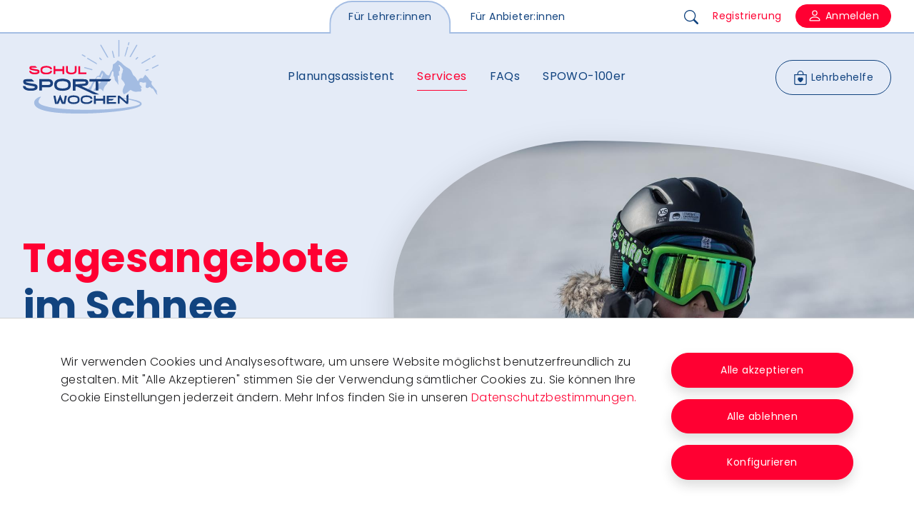

--- FILE ---
content_type: text/html; charset=utf-8
request_url: https://www.sportwochen.org/lehrer/services/tagesangebote-im-schnee
body_size: 9825
content:
<!DOCTYPE html>
<html lang="de-AT">
<head><meta http-equiv="X-UA-Compatible" content="IE=edge,chrome=1" />

<meta charset="utf-8">
<!-- 
	This website is powered by TYPO3 - inspiring people to share!
	TYPO3 is a free open source Content Management Framework initially created by Kasper Skaarhoj and licensed under GNU/GPL.
	TYPO3 is copyright 1998-2025 of Kasper Skaarhoj. Extensions are copyright of their respective owners.
	Information and contribution at https://typo3.org/
-->


<link rel="icon" href="/typo3conf/ext/sitepackage/Resources/Public/Icons/favicon.ico" type="image/vnd.microsoft.icon">
<title>Sportwochen.org: Tagesangebote im Schnee |  (Production/Earlybird)</title>
<meta name="generator" content="TYPO3 CMS" />
<meta name="author" content="Typoheads GmbH" />
<meta property="og:title" content="Tagesangebote im Schnee" />
<meta name="twitter:card" content="summary" />

<link rel="stylesheet" href="/typo3temp/assets/compressed/merged-5b8cb6fb4849c3a25a173724ae79ac02-de08f1055cf5b55495100381d20afc48.css?1756111815" media="all">
<link rel="stylesheet" href="/typo3temp/assets/compressed/merged-e5e700fbc87584834f521ab95361f460-a5163a9c40640628e47e1f1a0bfef055.css?1762938064" media="all">



<script src="/typo3temp/assets/compressed/merged-d56adc0584aec05e21d6dd7aa010b49f-b4037e04be19a4dc1245f0752481cc3a.js?1757585885"></script>


<meta name="pid" content="133"><meta name="viewport" content="width=device-width, initial-scale=1.0, maximum-scale=1.0">
<link rel="canonical" href="https://www.sportwochen.org/lehrer/services/tagesangebote-im-schnee"/>
</head>
<body id="p133" class="   article    doktype-1 layout-0 main       ">


<header class="position-absolute top-0 w-100 z-1000 bg-white d-print-none">
    <nav class="navbar navbar-expand-lg navbar-light" aria-label="Offcanvas">
        <div class="container-fluid bg-light-steel-blue-30">
            <div class="container-header position-relative">
                <a class="navbar-brand p-0 m-0 position-absolute top-50 translate-middle-y" href="/lehrer">
                    <img class="img-fluid" src="/typo3conf/ext/sitepackage/Resources/Public/Images/logo.svg" width="190" height="190" alt="" />
                </a>

                <button
                        type="button"
                        class="btn btn-link btn-toggler text-yale-blue p-0 btn-burger position-absolute end-0 top-50 translate-middle-y"
                        data-bs-toggle="offcanvas"
                        data-bs-target="#offcanvasNavbar"
                        aria-controls="offcanvasNavbar"
                >
                    

<svg
        xmlns="http://www.w3.org/2000/svg"
        width="25"
        height="25"
        fill="currentColor"
        class="bi bi-list "
        viewBox="0 0 16 16"
>
    <path fill-rule="evenodd"
          d="M2.5 12a.5.5 0 0 1 .5-.5h10a.5.5 0 0 1 0 1H3a.5.5 0 0 1-.5-.5zm0-4a.5.5 0 0 1 .5-.5h10a.5.5 0 0 1 0 1H3a.5.5 0 0 1-.5-.5zm0-4a.5.5 0 0 1 .5-.5h10a.5.5 0 0 1 0 1H3a.5.5 0 0 1-.5-.5z"></path>
</svg>



                    <span class="visually-hidden">Hauptmenü</span>
                </button>

                <div
                        class="offcanvas offcanvas-end bg-light-steel-blue-30"
                        tabindex="-1"
                        id="offcanvasNavbar"
                        aria-labelledby="offcanvasNavbarLabel"
                >
                    <div class="offcanvas-header justify-content-end p-0">
                        <button
                                type="button"
                                class="btn btn-exit text-yale-blue p-0"
                                data-bs-dismiss="offcanvas"
                                aria-label="Schließen"
                        >
                            

<svg
        xmlns="http://www.w3.org/2000/svg"
        width="25"
        height="25"
        fill="currentColor"
        class="bi bi-x-lg "
        viewBox="0 0 16 16"
>
    <path d="M2.146 2.854a.5.5 0 1 1 .708-.708L8 7.293l5.146-5.147a.5.5 0 0 1 .708.708L8.707 8l5.147 5.146a.5.5 0 0 1-.708.708L8 8.707l-5.146 5.147a.5.5 0 0 1-.708-.708L7.293 8 2.146 2.854Z"></path>
</svg>



                            <span class="visually-hidden">Schließen</span>
                        </button>
                    </div>
                    <div class="offcanvas-body p-0 my-5 my-lg-0">
                        



    <ul id="sectionMenu" class="nav nav-tabs nav-tabs-header position-absolute start-50 translate-middle-x">
        
            <li class="nav-item">
                <a href="/lehrer" class="nav-link active">
                    Für Lehrer:innen
                </a>
            </li>
        
            <li class="nav-item">
                <a href="/anbieter/warum-teilnehmen" class="nav-link ">
                    Für Anbieter:innen
                </a>
            </li>
        
    </ul>




                        



    <ul id="mainMenu" class="navbar-nav justify-content-center flex-grow-1 m-5 m-lg-0">
        
            
    <li class="nav-item">
        <a href="/lehrer/planungsassistent/planungsassistent-uebersicht" class="nav-link hover-border-animation ">
            Planungsassistent
        </a>

        
    </li>

        
            
    <li class="nav-item">
        <a href="/lehrer/services" class="nav-link hover-border-animation active">
            Services
        </a>

        
    </li>

        
            
    <li class="nav-item">
        <a href="/lehrer/faqs" class="nav-link hover-border-animation ">
            FAQs
        </a>

        
    </li>

        
            
    <li class="nav-item">
        <a href="/lehrer/spowo-100er" class="nav-link hover-border-animation ">
            SPOWO-100er
        </a>

        
    </li>

        
    </ul>






                        



    <a class="btn btn-outline-yale-blue position-absolute btn-cta fw-normal ms-5 ms-lg-0" href="/lehrer/lehrbehelfe">
        

<svg
        xmlns="http://www.w3.org/2000/svg"
        width="20"
        height="20"
        fill="currentColor"
        class="bi bi-bag-heart "
        viewBox="0 0 16 16"
>
    <path fill-rule="evenodd"
          d="M10.5 3.5a2.5 2.5 0 0 0-5 0V4h5v-.5Zm1 0V4H15v10a2 2 0 0 1-2 2H3a2 2 0 0 1-2-2V4h3.5v-.5a3.5 3.5 0 1 1 7 0ZM14 14V5H2v9a1 1 0 0 0 1 1h10a1 1 0 0 0 1-1ZM8 7.993c1.664-1.711 5.825 1.283 0 5.132-5.825-3.85-1.664-6.843 0-5.132Z"/>
</svg>



        Lehrbehelfe
    </a>




                        


<ul class="nav align-items-center nav-login position-absolute mt-5 mt-lg-0 pt-5 pt-lg-0">
    <li class="nav-item">
        <span class="nav-link">
            <a class="btn btn-link text-yale-blue p-0" href="/suche">
                

<svg
        xmlns="http://www.w3.org/2000/svg"
        width="20"
        height="20"
        fill="currentColor"
        class="bi bi-search "
        viewBox="0 0 16 16"
>
    <path d="M11.742 10.344a6.5 6.5 0 1 0-1.397 1.398h-.001c.03.04.062.078.098.115l3.85 3.85a1 1 0 0 0 1.415-1.414l-3.85-3.85a1.007 1.007 0 0 0-.115-.1zM12 6.5a5.5 5.5 0 1 1-11 0 5.5 5.5 0 0 1 11 0z"/>
</svg>



                <span class="visually-hidden">Suche</span>
            </a>
        </span>
    </li>

    
            <li class="nav-item">
                <a class="nav-link text-imperial-red hover-border-animation nav-link-registration" href="/registrierung">
                    Registrierung
                </a>
            </li>

            
                <li class="nav-item">
                    <span class="nav-link py-0 pe-0">
                        <a class="btn btn-imperial-red" href="/login">
                            

<svg
        class="mt-n1 "
        xmlns="http://www.w3.org/2000/svg"
        width="20"
        height="20"
        fill="currentColor"

        viewBox="0 0 16 16"
>
    <path d="M8 8a3 3 0 1 0 0-6 3 3 0 0 0 0 6zm2-3a2 2 0 1 1-4 0 2 2 0 0 1 4 0zm4 8c0 1-1 1-1 1H3s-1 0-1-1 1-4 6-4 6 3 6 4zm-1-.004c-.001-.246-.154-.986-.832-1.664C11.516 10.68 10.289 10 8 10c-2.29 0-3.516.68-4.168 1.332-.678.678-.83 1.418-.832 1.664h10z"></path>
</svg>



                            Anmelden
                        </a>
                    </span>
                </li>
            
        
</ul>



                    </div>
                </div>
            </div>
        </div>
    </nav>
</header>

<main>
    



        <section class="section-hero overflow-hidden">
            <div class="container-xxl position-relative h-100 pt-5 pt-md-4 pb-0 pb-lg-8 z-1">
                <div class="row justify-content-center justify-content-lg-start align-items-center h-100">
                    <div class="col-12 col-md-9 col-lg-5">
                        
                            <h1 class="display-4 fw-bold">
    <span class="text-imperial-red">Tagesangebote</span><br>
im Schnee
</h1>
                        

                        
                    </div>
                    <div class="col-lg-7">
                        <img class="border-fancy hero-image shadow-lg object-cover mt-5 mt-lg-4" src="/fileadmin/_processed_/c/e/csm_IMG_0062_86c2dd03aa.jpg" width="1920" height="1280" alt="Kind im Skioutfit" />
                    </div>
                </div>
            </div>
        </section>
    



    







    <!--TYPO3SEARCH_begin-->
    
    






















<section class=""><div class="container-xxl"><div
            class="
                frame
                frame-default
                frame-type-sitepackage_container_section
                frame-layout-0
                
                
                
            "
            data-ctype="sitepackage_container_section"

    ><div id="c601"><div class="container-xxl"><div
            class="
                frame
                frame-default
                frame-type-sitepackage_container_111
                frame-layout-0
                
                
                
            "
            data-ctype="sitepackage_container_111"

    ><div id="c330"><div class="row row-cols-1 row-cols-lg-3 gy-5 g-lg-5 pt-4 pt-lg-6"><div class="col"><div
            class="
                frame
                frame-default
                frame-type-textmedia
                frame-layout-0
                
                
                
            "
            data-ctype="textmedia"

    ><div id="c761"><div class="textmedia center above"><div data-type="onlyText"><header><h3><span class="text-imperial-red">GO FOR SKI Schulskitag</span><br>
17. Dezember 2025
</h3></header><p>Es ist wieder soweit - die Seilbahnen Österreichs laden zum GO FOR SKI Schulskitag ein – ganz Österreich ist dabei!</p><p>Termin: 17. Dezember 2025</p><p>Alle Schüler:innen und Lehrer:innen sind herzlich willkommen einen gemeinsam Skitag in der heimischen Bergwelt zu verbringen.</p><p>Die Anmeldung funktioniert ganz einfach, Details dazu befinden sich in den Anmeldeformularen. Ebenfalls sind dort alle teilnehmenden Skigebiete im Bundesland angeführt. Für Wien und das Burgenland bieten wir die Möglichkeit des Skitages in Niederösterreich oder in der Steiermark an.</p><p>Fragen stehen wir sehr gerne zur Verfügung.<br> Kontakt: <a href="#" title="Marketing Forum" class="text-imperial-red" data-mailto-token="jxfiql7jxohbqfkdclorj+pbfiyxekbkXthl+xq" data-mailto-vector="-3"><span class="bi bi-envelope icon-before"></span><span class="border-bottom border-imperial-red text">marketingforum.seilbahnen<span class="d-none"></span>@wko<span class="d-none"></span>.at</span></a></p><p>Anmeldeformulare:</p><ul class="list-styled"><li><a href="https://www.wko.at/oe/transport-verkehr/seilbahnen/schulskitag-noe-anmeldeformular-2025.pdf" target="_blank" rel="noreferrer">Niederösterreich</a></li><li><a href="https://www.wko.at/oe/transport-verkehr/seilbahnen/schulskitag-ooe-anmeldeformular-2025.pdf" target="_blank" rel="noreferrer">Oberösterreich</a></li><li><a href="https://www.wko.at/oe/transport-verkehr/seilbahnen/schulskitag-salzburg-anmeldeformular-2025.pdf" target="_blank" rel="noreferrer">Salzburg</a></li><li><a href="https://www.wko.at/oe/transport-verkehr/seilbahnen/schulskitag-stmk-anmeldeformular-2025.pdf" target="_blank" rel="noreferrer">Steiermark</a></li><li><a href="https://www.wko.at/oe/transport-verkehr/seilbahnen/schulskitag-tirol-anmeldeformular-2025.pdf" target="_blank" rel="noreferrer">Tirol</a></li><li><a href="https://www.wko.at/oe/transport-verkehr/seilbahnen/schulskitag-vorarlberg-anmeldeformular-2025.pdf" target="_blank" rel="noreferrer">Vorarlberg</a></li></ul></div></div></div></div></div><div class="col"><div
            class="
                frame
                frame-default
                frame-type-textmedia
                frame-layout-0
                
                
                
            "
            data-ctype="textmedia"

    ><div id="c397"><div class="textmedia center above"><div data-type="onlyText"><header><h3><span class="text-imperial-red">Ski-Ausflug </span><br>
ganztags
</h3></header><p><strong>BLAGUSS Schulausflug</strong> ist der perfekte Partner, wenn es um die Organisation von Ausflügen und Klassenfahrten geht. Skitag oder Wintersportwoche: Wir sind das ganze Jahr über Ihr verlässlicher Partner. Eine breite Palette an Ausflugs- und Reiseprogrammen für Schulen und Kindergärten – von der Erstberatung über die gemeinsame Detailplanung bis hin zur vollständigen Abwicklung inklusive Busfahrt, Eintrittsgebühren und vielen weiteren Leistungen. Und das zum Fixpreis pro Schüler:in.</p><p><a href="https://blaguss.com/reiseangebot/schulausflug/winterangebot" target="_blank" class="text-imperial-red" rel="noreferrer"><span class="bi bi-box-arrow-up-right icon-before"></span><span class="border-bottom border-imperial-red text">Infos</span></a></p><p>&nbsp;</p><p>&nbsp;</p></div></div></div></div></div><div class="col "><div
            class="
                frame
                frame-default
                frame-type-textmedia
                frame-layout-0
                
                
                
            "
            data-ctype="textmedia"

    ><div id="c773"><div class="textmedia center above"><div data-type="onlyText"><header><h3><span class="text-imperial-red">Schulangebote Skischule SEISER-PFLUG</span><br>
Mönichkirchen & St. Corona am Wechsel
</h3></header><p><strong>Mönichkirchen am Wechsel</strong><br> 3 Stunden lang Spaß und Lernerfolg im Skigebiet oder auf der Kinderskiwiese der Skischule SEISER-PFLUG. Neben Anfängerunterricht und Techniktraining werden die Kinder spielerisch von unseren Skilehrer:innen an den Wintersport herangeführt. Egal ob Anfänger:innen oder Profis, bei uns kommen alle auf ihre Kosten.</p><p><strong>St. Corona am Wechsel</strong><br> - Skikurs mit Ski- oder Snowboardlehrer:innen&nbsp;<br> 3 Stunden lang Spaß und Lernerfolg am Schnee. Neben Anfängerunterricht und Techniktraining werden die Schüler:innen spielerisch von unseren Ski- und Snowboardlehrer:nnen an den Wintersport herangeführt.&nbsp;<br> - „Gecoachter“ Skitag für Schulen mit ausgebildeten BegleitlehrerInnen (Dauer: 3 Stunden)&nbsp;</p><p><a href="https://skischule.seiser-pflug.at/kurse/skitag-schule/" target="_blank" class="text-imperial-red" rel="noreferrer"><span class="bi bi-box-arrow-up-right icon-before"></span><span class="border-bottom border-imperial-red text">Infos</span></a></p><p>&nbsp;</p><p>&nbsp;</p><p>&nbsp;</p></div></div></div></div></div></div></div></div></div><div class="container-column-spacer"></div><div class="container-xxl"><div
            class="
                frame
                frame-default
                frame-type-textmedia
                frame-layout-0
                
                
                
            "
            data-ctype="textmedia"

    ><div id="c596"><div class="textmedia center above"><div data-type="onlyText"><div class="row justify-content-center pt-4 pt-lg-6" data-type="onlyText"><div class="col-md-9 col-lg-8 col-xl-7 col-xxl-6"><p class="text-center"><a href="/lehrer/services" class="btn btn-imperial-red shadow arrow">Alle Services anzeigen<span class="bi bi-arrow-right-short"></span></a></p><p>&nbsp;</p></div></div></div></div></div></div></div></div></div></div></section>




    <!--TYPO3SEARCH_end-->
</main>

<footer class="bg-yale-blue text-white position-relative d-print-none">
    <div class="container-xxl pt-4 pb-4">
        <div class="row px-5 px-md-0">
            <div class="col-lg-6">
                



    <h3 class="text-white">Quicklinks</h3>
    <div class="row">
        
            <div class="col-md">
                <ul id="teacherQuicklinksMenu" class="nav flex-column fw-light">
                    <li class="nav-item">
                        <a class="nav-link text-white fw-bold px-0 pe-none">
                            Für Lehrer:innen
                        </a>
                    </li>

                    
                        <li class="nav-item">
                            <a href="/lehrer/planungsassistent/planungsassistent-uebersicht"
                               class="nav-link text-white p-0 my-2 d-inline-block hover-border-animation hover-border-animation-white">
                                Planungsassistent
                            </a>
                        </li>
                    
                        <li class="nav-item">
                            <a href="/lehrer/services"
                               class="nav-link text-white p-0 my-2 d-inline-block hover-border-animation hover-border-animation-white active">
                                Services
                            </a>
                        </li>
                    
                        <li class="nav-item">
                            <a href="/lehrer/faqs"
                               class="nav-link text-white p-0 my-2 d-inline-block hover-border-animation hover-border-animation-white">
                                FAQs
                            </a>
                        </li>
                    
                        <li class="nav-item">
                            <a href="/lehrer/lehrbehelfe"
                               class="nav-link text-white p-0 my-2 d-inline-block hover-border-animation hover-border-animation-white">
                                Lehrbehelfe
                            </a>
                        </li>
                    
                </ul>
            </div>
        

        
            <div class="col-md mt-3 mt-md-0">
                <ul id="vendorQuicklinksMenu" class="nav flex-column fw-light">
                    <li class="nav-item">
                        <a class="nav-link text-white fw-bold px-0 pe-none">
                            Für Anbieter:innen
                        </a>
                    </li>

                    
                        <li class="nav-item">
                            <a href="/anbieter/warum-teilnehmen"
                               class="nav-link text-white p-0 my-2 d-inline-block hover-border-animation hover-border-animation-white">
                                Warum teilnehmen?
                            </a>
                        </li>
                    
                        <li class="nav-item">
                            <a href="/anbieter/supporter-club"
                               class="nav-link text-white p-0 my-2 d-inline-block hover-border-animation hover-border-animation-white">
                                Supporter Club
                            </a>
                        </li>
                    
                </ul>
            </div>
        
    </div>




            </div>
            <div class="col-lg-6">
                


<h3 class="text-white mt-5 mt-lg-0">Kontakt</h3>

<div class="row">
    <div class="col-md mt-2">
        <div class="d-flex mb-3">
            <div class="flex-shrink-0">
                

<svg
        xmlns="http://www.w3.org/2000/svg"
        width="20"
        height="20"
        fill="currentColor"
        class="bi bi-telephone "
        viewBox="0 0 16 16"
>
    <path d="M3.654 1.328a.678.678 0 0 0-1.015-.063L1.605 2.3c-.483.484-.661 1.169-.45 1.77a17.568 17.568 0 0 0 4.168 6.608 17.569 17.569 0 0 0 6.608 4.168c.601.211 1.286.033 1.77-.45l1.034-1.034a.678.678 0 0 0-.063-1.015l-2.307-1.794a.678.678 0 0 0-.58-.122l-2.19.547a1.745 1.745 0 0 1-1.657-.459L5.482 8.062a1.745 1.745 0 0 1-.46-1.657l.548-2.19a.678.678 0 0 0-.122-.58L3.654 1.328zM1.884.511a1.745 1.745 0 0 1 2.612.163L6.29 2.98c.329.423.445.974.315 1.494l-.547 2.19a.678.678 0 0 0 .178.643l2.457 2.457a.678.678 0 0 0 .644.178l2.189-.547a1.745 1.745 0 0 1 1.494.315l2.306 1.794c.829.645.905 1.87.163 2.611l-1.034 1.034c-.74.74-1.846 1.065-2.877.702a18.634 18.634 0 0 1-7.01-4.42 18.634 18.634 0 0 1-4.42-7.009c-.362-1.03-.037-2.137.703-2.877L1.885.511z"></path>
</svg>



            </div>
            <div class="flex-grow-1 ms-3">
                <a href="tel:+4318908859" class="text-white fw-light hover-border-animation hover-border-animation-white">
                    +43 1 8908859
                </a>
            </div>
        </div>
        <div class="d-flex mb-3">
            <div class="flex-shrink-0">
                

<svg
        xmlns="http://www.w3.org/2000/svg"
        width="20"
        height="20"
        fill="currentColor"
        class="bi bi-envelope "
        viewBox="0 0 16 16"
>
    <path d="M0 4a2 2 0 0 1 2-2h12a2 2 0 0 1 2 2v8a2 2 0 0 1-2 2H2a2 2 0 0 1-2-2V4Zm2-1a1 1 0 0 0-1 1v.217l7 4.2 7-4.2V4a1 1 0 0 0-1-1H2Zm13 2.383-4.708 2.825L15 11.105V5.383Zm-.034 6.876-5.64-3.471L8 9.583l-1.326-.795-5.64 3.47A1 1 0 0 0 2 13h12a1 1 0 0 0 .966-.741ZM1 11.105l4.708-2.897L1 5.383v5.722Z"></path>
</svg>



            </div>
            <div class="flex-grow-1 ms-3">
                <a class="text-white fw-light hover-border-animation hover-border-animation-white" href="#" data-mailto-token="jxfiql7lccfzbXpmloqtlzebk+lod" data-mailto-vector="-3">
                    office@sportwochen.org
                </a>
            </div>
        </div>
        <div class="d-flex mb-3">
            <div class="flex-shrink-0">
                

<svg
        xmlns="http://www.w3.org/2000/svg"
        width="20"
        height="20"
        fill="currentColor"
        class="bi bi-geo-alt "
        viewBox="0 0 16 16"
>
    <path d="M12.166 8.94c-.524 1.062-1.234 2.12-1.96 3.07A31.493 31.493 0 0 1 8 14.58a31.481 31.481 0 0 1-2.206-2.57c-.726-.95-1.436-2.008-1.96-3.07C3.304 7.867 3 6.862 3 6a5 5 0 0 1 10 0c0 .862-.305 1.867-.834 2.94zM8 16s6-5.686 6-10A6 6 0 0 0 2 6c0 4.314 6 10 6 10z"></path>
    <path d="M8 8a2 2 0 1 1 0-4 2 2 0 0 1 0 4zm0 1a3 3 0 1 0 0-6 3 3 0 0 0 0 6z"></path>
</svg>



            </div>
            <div class="flex-grow-1 ms-3">
                <p class="fs-medium mb-2">
                    Haus des Sports<br>
                    Prinz Eugen-Straße 12<br>
                    1040 Wien
                </p>
            </div>
        </div>
        <div class="d-flex mb-3 mb-md-0">
            <div class="flex-shrink-0">
                

<svg
        xmlns="http://www.w3.org/2000/svg"
        width="20"
        height="20"
        fill="currentColor"
        class="bi bi-box-arrow-up-right "
        viewBox="0 0 16 16"
>
    <path fill-rule="evenodd"
          d="M8.636 3.5a.5.5 0 0 0-.5-.5H1.5A1.5 1.5 0 0 0 0 4.5v10A1.5 1.5 0 0 0 1.5 16h10a1.5 1.5 0 0 0 1.5-1.5V7.864a.5.5 0 0 0-1 0V14.5a.5.5 0 0 1-.5.5h-10a.5.5 0 0 1-.5-.5v-10a.5.5 0 0 1 .5-.5h6.636a.5.5 0 0 0 .5-.5z"></path>
    <path fill-rule="evenodd"
          d="M16 .5a.5.5 0 0 0-.5-.5h-5a.5.5 0 0 0 0 1h3.793L6.146 9.146a.5.5 0 1 0 .708.708L15 1.707V5.5a.5.5 0 0 0 1 0v-5z"></path>
</svg>



            </div>
            <div class="flex-grow-1 ms-3">
                <p class="fs-medium mb-0">
                    <a class="text-white hover-border-animation hover-border-animation-white" target="_blank" href="https://goo.gl/maps/FPHmpFuj1dYeu8HE9">
                        In Google Maps öffnen
                    </a>
                </p>
            </div>
        </div>
    </div>
    <div class="col-md mt-0 mt-md-2">
        <div class="d-flex">
            <div class="flex-shrink-0">
                

<svg
        xmlns="http://www.w3.org/2000/svg"
        width="20"
        height="20"
        fill="currentColor"
        class="mt-n1 bi bi-clock "
        viewBox="0 0 16 16"
>
    <path d="M8 3.5a.5.5 0 0 0-1 0V9a.5.5 0 0 0 .252.434l3.5 2a.5.5 0 0 0 .496-.868L8 8.71V3.5z"></path>
    <path d="M8 16A8 8 0 1 0 8 0a8 8 0 0 0 0 16zm7-8A7 7 0 1 1 1 8a7 7 0 0 1 14 0z"></path>
</svg>



            </div>
            <div class="flex-grow-1 ms-3">
                <p class="fs-medium mb-0">
                    Mo. 09:00 – 17:00<br/>
                    Di. 09:00 – 17:00<br/>
                    Mi. 07:00 – 16:45<br/>
                    Do. 07:00 – 16:45<br/>
                    Fr. 07:00 – 12:00
                </p>
            </div>
        </div>
    </div>
</div>



            </div>
        </div>

        <hr class="border-white opacity-100 mt-6 mb-4">
        


<div class="row align-items-center">
    <div class="col-lg-auto text-center text-lg-start">
        <p class="fs-small mb-3 mb-lg-0">© 2025 Servicestelle Schulsportwochen</p>
    </div>
    <div class="col-lg">
        



    <ul id="bottomMenu" class="nav justify-content-center justify-content-lg-end fs-small fw-light">
        
            <li class="nav-item">
                <a href="/ueber-uns"
                   class="nav-link text-white p-0 mx-3 my-2 hover-border-animation hover-border-animation-white">
                    Über uns
                </a>
            </li>
        
            <li class="nav-item">
                <a href="/kontaktformular"
                   class="nav-link text-white p-0 mx-3 my-2 hover-border-animation hover-border-animation-white">
                    Kontaktformular
                </a>
            </li>
        
            <li class="nav-item">
                <a href="/datenschutz"
                   class="nav-link text-white p-0 mx-3 my-2 hover-border-animation hover-border-animation-white">
                    Datenschutz
                </a>
            </li>
        
            <li class="nav-item">
                <a href="/impressum"
                   class="nav-link text-white p-0 mx-3 my-2 hover-border-animation hover-border-animation-white me-0">
                    Impressum
                </a>
            </li>
        
    </ul>




    </div>
</div>



    </div>
</footer>

<div class="no-index d-none">
    <script>
    var Globals = Globals || {};
    Globals.pageUid = 133;
    Globals.pages = {"root":1,"checklist":{"print":130,"compare":156,"winter":{"checklist":55,"tripData":59,"summary":138,"problemForm":71,"inquiry":116,"students":198},"summer":{"checklist":165,"tripData":169,"summary":166,"problemForm":178,"inquiry":179,"students":199}}};
    Globals.rootline = [133,26,5,1];
    Globals.labels = {"yes":"Ja","no":"Nein","previous":"Zur\u00fcck","next":"Weiter","loading":"Lade...","remove":"Entfernen","formsChanged":"Einige Formulardaten wurden ver\u00e4ndert. Wenn Sie die Seite verlassen, werden die \u00c4nderungen verloren gehen.","symbols":"Zeichen","symbolsLeft":"Zeichen \u00fcbrig","price":"Preis","priceVariant":"Preisvariante","pricePerPerson":"Preis pro Person","packagePrice":"Pauschalpreis","calculatedPricePerPerson":"Berechneter Preis pro Person","cannotCalculatePricePerPerson":"Um den Preis pro Person automatisch berechnen zu lassen, muss eine Sch\u00fcler:innen- bzw. Begleitpersonenanzahl im Schritt \"Zeitraum und\n                    Anzahl\" eingestellt sein.","priceInfo":"Zus\u00e4tzliche Preisinfos","pricePerPersonInfo":"Der Preis ergibt sich durch: Eingegebener Pauschalpreis \/ (Anzahl Sch\u00fcler:innen + Anzahl Begleitpersonen) = %1s \/ (%2s + %3s)","studentClass":"Klasse","studentClasses":"Klassen","copied":"Kopiert!","filePond.labelIdle":"Dateien per Drag & Drop ablegen oder <span class=\"filepond--label-action\">durchsuchen<\/span>","filePond.labelFileProcessing":"Lade hoch...","filePond.labelFileProcessingError":"Fehler beim Hochladen","filePond.submitDisabledWhileUploading":"Die Bilder werden hochgeladen...Speichern ist im Moment nicht m\u00f6glich.","filePond.labelMaxFileSize":"Max. Dateigr\u00f6\u00dfe 4MB","filePond.labelMaxFileSizeExceeded":"Datei zu gro\u00df","filePond.fileTypeError":"Eine oder mehrere Dateien konnten nicht hochgeladen werden. Die erlaubten Dateitypen sind JPG,GIF und PNG.","filePond.fileSizeError":"Eine oder mehrere Dateien konnten nicht hochgeladen werden. Die erlaubte maximale Dateigr\u00f6\u00dfe ist 4MB.","filePond.generalError":"Ein Fehler ist w\u00e4hrend des Hochladens aufgetreten.","simpleDatatables.placeholder":"","simpleDatatables.searchTitle":"","simpleDatatables.pageTitle":"","simpleDatatables.perPage":"","simpleDatatables.noRows":"","simpleDatatables.info":"","simpleDatatables.noResults":"","noSpecificSport":"Keine spezifische Sportart","mySkillLevel":"Mein Skill-Level","skill.rookie":"Anf\u00e4nger","skill.skilled":"Erfahren","skill.professional":"Profi","skill.advanced":"Fortgeschritten","skill.slightlyAdvanced":"Leicht fortgeschritten","rentalEquipmentRequired":"Leihausr\u00fcstung ben\u00f6tigt"};
    Globals.language = 'de';
    Globals.languageId = 0;
</script>
</div>






    <!--TYPO3SEARCH_end-->
    <div data-extension="consent_manager" class="no-index">
        
    

<div data-action="banner" aria-live="assertive" class="bottom show-description">
    <div class="w-100 h-100 bg-white shadow-lg border-top border-secondary">
        <div class="container py-3 py-md-5 overflow-auto shadow-none">
            

<div class="description">
    <div class="row">
        <div class="col-12 col-md-7 col-lg-9">
            <p>Wir verwenden Cookies und Analysesoftware, um unsere Website möglichst benutzerfreundlich zu gestalten. Mit "Alle Akzeptieren" stimmen Sie der Verwendung sämtlicher Cookies zu. Sie können Ihre Cookie Einstellungen jederzeit ändern. Mehr Infos finden Sie in unseren <a href="/datenschutz" target="_blank"> Datenschutzbestimmungen. </a></p>
        </div>
        <div class="col-12 col-md-5 col-lg-3 mt-5 mt-md-0 d-flex flex-column">
            

<button id="consentManagerAcceptAll" class="accept-all btn btn-imperial-red shadow">
    Alle akzeptieren
</button>



            

<button id="consentManagerRejectAll" class="reject-all btn btn-imperial-red shadow my-3">
    Alle ablehnen
</button>



            

<button id="consentManagerEdit" class="edit btn btn-imperial-red shadow">
    Konfigurieren
</button>



        </div>
    </div>
</div>



            

<div class="features p-3">
    
        <div class="row">
            <div class="col mb-5">
                <p>Wir verwenden Cookies und Analysesoftware, um unsere Website möglichst benutzerfreundlich zu gestalten. Mit "Alle Akzeptieren" stimmen Sie der Verwendung sämtlicher Cookies zu. Sie können Ihre Cookie Einstellungen jederzeit ändern. Mehr Infos finden Sie in unseren <a href="/datenschutz" target="_blank"> Datenschutzbestimmungen. </a></p>
            </div>
        </div>
    

    <div class="row">
        <div class="col">
            


    
        
                <div class="group">
                    


    <div class="group-header">
        
            <div class="form-check mb-2">
                <input
                        type="checkbox"
                        class="form-check-input"
                        id="consentManagerGroup0"
                        data-consentmanager-group="0"
                >
                <label class="form-check-label" for="consentManagerGroup0">
                    <strong>Erforderlich</strong>
                </label>

                
                    <p>Cookies in dieser Kategorie sind für die einwandfreie Funktion der Website erforderlich und können deshalb nicht deaktiviert werden. Weitere Informationen zu erforderlichen Cookies finden Sie hier: <a href="/datenschutz#c39">Datenschutz Cookies</a></p>
                
            </div>
        
    </div>




                    <div class="ms-4">
                        
    

                    </div>
                </div>
            
    
        
                <div class="group mt-3">
                    


    <div class="group-header">
        
            <div class="form-check mb-2">
                <input
                        type="checkbox"
                        class="form-check-input"
                        id="consentManagerGroup1"
                        data-consentmanager-group="1"
                >
                <label class="form-check-label" for="consentManagerGroup1">
                    <strong>Multimedia</strong>
                </label>

                
            </div>
        
    </div>




                    <div class="ms-4">
                        
    
        


    <div class="feature mb-1">
        
                <div class="form-check">
                    <input
                            type="checkbox"
                            role="switch"
                            class="form-check-input"
                            id="consentManagerOption1-0"
                            data-consentmanager-cookiename="youtube"
                            data-consentmanager-parentgroup="1"
                            
                    >
                    <label
                            class="form-check-label"
                            for="consentManagerOption1-0"
                    >Youtube</label>

                    
                </div>
            
    </div>




    

                    </div>
                </div>
            
    
        
                <div class="group mt-3">
                    


    <div class="group-header">
        
            <div class="form-check mb-2">
                <input
                        type="checkbox"
                        class="form-check-input"
                        id="consentManagerGroup2"
                        data-consentmanager-group="2"
                >
                <label class="form-check-label" for="consentManagerGroup2">
                    <strong>Analyse</strong>
                </label>

                
                    <p>Cookies in dieser Kategorie dienen der Analyse des Nutzerverhaltens und helfen dabei die Benutzerfreundlichkeit der Website zu verbessern.</p>
                
            </div>
        
    </div>




                    <div class="ms-4">
                        
    
        


    <div class="feature mb-1">
        
                <div class="form-check">
                    <input
                            type="checkbox"
                            role="switch"
                            class="form-check-input"
                            id="consentManagerOption2-0"
                            data-consentmanager-cookiename="matomo"
                            data-consentmanager-parentgroup="2"
                            
                    >
                    <label
                            class="form-check-label"
                            for="consentManagerOption2-0"
                    >Matomo</label>

                    
                </div>
            
    </div>




    

                    </div>
                </div>
            
    






        </div>
    </div>
    <div class="row">
        <div class="col text-center d-flex flex-column d-md-block">
            

<button id="consentManagerSave" class="save btn btn-imperial-red shadow my-3">
    Speichern
</button>



            

<button id="consentManagerAcceptAll" class="accept-all btn btn-imperial-red shadow">
    Alle akzeptieren
</button>



            

<button id="consentManagerRejectAll" class="reject-all btn btn-imperial-red shadow my-3">
    Alle ablehnen
</button>



        </div>
    </div>
</div>



        </div>
    </div>
</div>




    
    
        
    
        
            
                

                

                

                

                

                

                

                
            
        
    
        
            
                

                
                    <div data-consentmanager-encode="1" class="consent-manager-encode d-none" aria-hidden="true" data-consentmanager-cookiename="matomo" data-consentmanager-inject="{&quot;type&quot;:&quot;script&quot;,&quot;position&quot;:&quot;headEnd&quot;}">[base64]</div>
                

                

                

                

                

                

                
            
        
    

    
    



<script>
    if (typeof ConsentManagerUtility !== 'undefined' && ConsentManagerUtility && ConsentManagerUtility.groups === null) {
        ConsentManagerUtility.pageUid = '133';
        ConsentManagerUtility.featureHash = '616db341cf51a51397ce92e13424a84b8f4126fe';
        ConsentManagerUtility.bannerCookieName = 'consentManagerBanner';
        ConsentManagerUtility.groups = [{"title":"Multimedia","description":"","features":{"youtube":{"recordType":"Typoheads\\ConsentManager\\Domain\\Model\\DefaultFeature","title":"Youtube","description":"","cookieName":"youtube","relatedCookieNames":"","isEnabled":false}}},{"title":"Analyse","description":"<p>Cookies in dieser Kategorie dienen der Analyse des Nutzerverhaltens und helfen dabei die Benutzerfreundlichkeit der Website zu verbessern.<\/p>","features":{"matomo":{"recordType":"Typoheads\\ConsentManager\\Domain\\Model\\DefaultFeature","title":"Matomo","description":"","cookieName":"matomo","relatedCookieNames":"","isEnabled":false}}}];
        ConsentManagerUtility.pagesExcludedFromOverlay = [3];
        ConsentManagerUtility.triggerReloadAfterSaving = false;
        ConsentManagerUtility.rejectAllFeaturesOnClose = false;
    }
</script>






    </div>
    <!--TYPO3SEARCH_begin-->
<script src="/typo3temp/assets/compressed/merged-64c32e17f5efd1d55bf68e38a84f9092-f111c304ee62d2fe5a0ef70a2c1c1251.js?1756111815"></script>
<script src="/typo3temp/assets/compressed/merged-7ad2fae2148d701d3ded2fe29a9068f6-cb3843008d05ec1afc6de9761557c1be.js?1757322288"></script>
<script async="async" src="/typo3/sysext/frontend/Resources/Public/JavaScript/default_frontend.js?1728982372"></script>


</body>
</html>

--- FILE ---
content_type: text/css
request_url: https://www.sportwochen.org/typo3temp/assets/compressed/merged-e5e700fbc87584834f521ab95361f460-a5163a9c40640628e47e1f1a0bfef055.css?1762938064
body_size: 68173
content:
.tx-srfreecap-pi1-captcha label{display:inline-block;width:150px;}img.tx-srfreecap-pi1-image{margin-left:1em;margin-right:1em;vertical-align:middle;}.tx-srfreecap-pi1-image-accessible{background-color:transparent;vertical-align:middle;}.tx-srfreecap-pi1-accessible-link{width:10em;float:right;vertical-align:middle;margin-right:7em;}.tx-srfreecap-pi1-cant-read{display:inline-block;width:150px;}.tx-srfreecap-pi1-cant-read a:link{background-color:transparent;font-weight:bold;text-decoration:none;}[data-extension=consent_manager] [data-action=banner].show{display:flex!important;justify-content:center;align-items:center}[data-extension=consent_manager] [data-action=banner].show-description .description{display:block}[data-extension=consent_manager] [data-action=banner].show-description .features{display:none}[data-extension=consent_manager] [data-action=banner].show-features .description{display:none}[data-extension=consent_manager] [data-action=banner].show-features .features{display:block}[data-extension=consent_manager] [data-action=banner] .description p:last-of-type{margin-bottom:0}[data-extension=consent_manager] [data-action=banner] .close{position:absolute;z-index:2147483647;top:1rem;right:1rem;width:2rem;height:2rem;border:none;background:0 0}[data-extension=consent_manager] [data-action=banner] .close span{font-size:2.5rem;line-height:.1em;transition:color 250ms}[data-extension=consent_manager] [data-action=banner] .close:hover span{color:#adb5bd}[data-extension=consent_manager] [data-action=banner] .group p:last-of-type{margin-bottom:0}[data-extension=consent_manager] [data-action=banner].modal{position:fixed;overflow:auto;z-index:2147483647;display:none;top:0;right:0;bottom:0;left:0;background-color:rgba(255,255,255,.5)}[data-extension=consent_manager] [data-action=banner].modal .container{position:relative;overflow:auto;max-height:75vh;max-width:75vw;min-width:50vw;box-shadow:0 0 1rem 0 rgba(0,0,0,.15);background-color:#fff}[data-extension=consent_manager] [data-action=banner].bottom{position:fixed;overflow:auto;z-index:2147483647;display:none;bottom:0;left:0;width:100%}[data-extension=consent_manager] [data-action=banner].bottom .container{position:relative;overflow:auto;max-height:50vh;width:100%;box-shadow:0 0 1rem 0 rgba(0,0,0,.15);background-color:#fff}[data-extension=consent_manager] [data-action=banner].bottom-left{position:fixed;overflow:auto;z-index:2147483647;display:none;bottom:1rem;left:1rem}[data-extension=consent_manager] [data-action=banner].bottom-left .container{position:relative;overflow:auto;max-height:50vh;max-width:50vw;box-shadow:0 0 1rem 0 rgba(0,0,0,.15);background-color:#fff}html{box-sizing:border-box;-ms-overflow-style:scrollbar}*,*::before,*::after{box-sizing:inherit}:root,[data-bs-theme=light]{--bs-blue:#0d6efd;--bs-indigo:#6610f2;--bs-purple:#6f42c1;--bs-pink:#d63384;--bs-red:#dc3545;--bs-orange:#fd7e14;--bs-yellow:#ffc107;--bs-green:#198754;--bs-teal:#20c997;--bs-cyan:#0dcaf0;--bs-black:#1B1B1D;--bs-white:#fff;--bs-gray:#6c757d;--bs-gray-dark:#343a40;--bs-winter:#3faaee;--bs-summer:#72a12e;--bs-gray-100:#f8f9fa;--bs-gray-200:#e9ecef;--bs-gray-300:#dee2e6;--bs-gray-400:#ced4da;--bs-gray-500:#adb5bd;--bs-gray-600:#6c757d;--bs-gray-700:#495057;--bs-gray-800:#343a40;--bs-gray-900:#212529;--bs-primary:#ff0032;--bs-secondary:#D1D1D2;--bs-success:#198754;--bs-light-success:#e7fff4;--bs-info:#11437F;--bs-light-info:#c5d9f3;--bs-warning:#fd7e14;--bs-light-warning:#fdeee5;--bs-danger:#FF0032;--bs-light-danger:#f5dce1;--bs-light:#A4BDE3;--bs-dark:#1B1B1D;--bs-light-steel-blue:#A4BDE3;--bs-light-steel-blue-30:#E4EBF7;--bs-light-steel-blue-90:#f8fafd;--bs-yale-blue:#11437F;--bs-eerie-black:#1B1B1D;--bs-eerie-black-20:#D1D1D2;--bs-eerie-black-65:#6b6b6c;--bs-eerie-black-90:#e5e5e5;--bs-imperial-red:#ff0032;--bs-portland-orange:#ff5938;--bs-winter:#3faaee;--bs-summer:#72a12e;--bs-primary-rgb:255,0,50;--bs-secondary-rgb:209,209,210;--bs-success-rgb:25,135,84;--bs-light-success-rgb:231,255,244;--bs-info-rgb:17,67,127;--bs-light-info-rgb:197,217,243;--bs-warning-rgb:253,126,20;--bs-light-warning-rgb:253,238,229;--bs-danger-rgb:255,0,50;--bs-light-danger-rgb:245,220,225;--bs-light-rgb:164,189,227;--bs-dark-rgb:27,27,29;--bs-light-steel-blue-rgb:164,189,227;--bs-light-steel-blue-30-rgb:228,235,247;--bs-light-steel-blue-90-rgb:248,250,253;--bs-yale-blue-rgb:17,67,127;--bs-eerie-black-rgb:27,27,29;--bs-eerie-black-20-rgb:209,209,210;--bs-eerie-black-65-rgb:107,107,108;--bs-eerie-black-90-rgb:229,229,229;--bs-imperial-red-rgb:255,0,50;--bs-portland-orange-rgb:255,89,56;--bs-winter-rgb:63,170,238;--bs-summer-rgb:114,161,46;--bs-primary-text-emphasis:#052c65;--bs-secondary-text-emphasis:#2b2f32;--bs-success-text-emphasis:#0a3622;--bs-info-text-emphasis:#071b33;--bs-warning-text-emphasis:#653208;--bs-danger-text-emphasis:#660014;--bs-light-text-emphasis:#495057;--bs-dark-text-emphasis:#495057;--bs-primary-bg-subtle:#cfe2ff;--bs-secondary-bg-subtle:#e2e3e5;--bs-success-bg-subtle:#d1e7dd;--bs-info-bg-subtle:#cfd9e5;--bs-warning-bg-subtle:#ffe5d0;--bs-danger-bg-subtle:#ffccd6;--bs-light-bg-subtle:#fcfcfd;--bs-dark-bg-subtle:#ced4da;--bs-primary-border-subtle:#9ec5fe;--bs-secondary-border-subtle:#c4c8cb;--bs-success-border-subtle:#a3cfbb;--bs-info-border-subtle:#a0b4cc;--bs-warning-border-subtle:#fecba1;--bs-danger-border-subtle:#ff99ad;--bs-light-border-subtle:#e9ecef;--bs-dark-border-subtle:#adb5bd;--bs-white-rgb:255,255,255;--bs-black-rgb:27,27,29;--bs-font-sans-serif:system-ui,-apple-system,"Segoe UI",Roboto,"Helvetica Neue","Noto Sans","Liberation Sans",Arial,sans-serif,"Apple Color Emoji","Segoe UI Emoji","Segoe UI Symbol","Noto Color Emoji";--bs-font-monospace:SFMono-Regular,Menlo,Monaco,Consolas,"Liberation Mono","Courier New",monospace;--bs-gradient:linear-gradient(180deg,rgba(255,255,255,0.15),rgba(255,255,255,0));--bs-body-font-family:"Poppins",var(--bs-font-sans-serif);--bs-body-font-size:1rem;--bs-body-font-weight:400;--bs-body-line-height:1.5;--bs-body-color:#1B1B1D;--bs-body-color-rgb:27,27,29;--bs-body-bg:#fff;--bs-body-bg-rgb:255,255,255;--bs-emphasis-color:#1B1B1D;--bs-emphasis-color-rgb:27,27,29;--bs-secondary-color:rgba(27,27,29,0.75);--bs-secondary-color-rgb:27,27,29;--bs-secondary-bg:#e9ecef;--bs-secondary-bg-rgb:233,236,239;--bs-tertiary-color:rgba(27,27,29,0.5);--bs-tertiary-color-rgb:27,27,29;--bs-tertiary-bg:#f8f9fa;--bs-tertiary-bg-rgb:248,249,250;--bs-heading-color:#11437F;--bs-link-color:#ff0032;--bs-link-color-rgb:255,0,50;--bs-link-decoration:none;--bs-link-hover-color:#cc0028;--bs-link-hover-color-rgb:204,0,40;--bs-code-color:#d63384;--bs-highlight-color:#1B1B1D;--bs-highlight-bg:#fff3cd;--bs-border-width:1px;--bs-border-style:solid;--bs-border-color:#dee2e6;--bs-border-color-translucent:rgba(27,27,29,0.175);--bs-border-radius:0.375rem;--bs-border-radius-sm:0.25rem;--bs-border-radius-lg:0.5rem;--bs-border-radius-xl:1rem;--bs-border-radius-xxl:2rem;--bs-border-radius-2xl:var(--bs-border-radius-xxl);--bs-border-radius-pill:50rem;--bs-box-shadow:0 0.5rem 1rem rgba(27,27,29,0.15);--bs-box-shadow-sm:0 0.125rem 0.25rem rgba(27,27,29,0.075);--bs-box-shadow-lg:0 1rem 3rem rgba(27,27,29,0.175);--bs-box-shadow-inset:inset 0 1px 2px rgba(27,27,29,0.075);--bs-focus-ring-width:0.25rem;--bs-focus-ring-opacity:0.25;--bs-focus-ring-color:rgba(13,110,253,0.25);--bs-form-valid-color:#198754;--bs-form-valid-border-color:#198754;--bs-form-invalid-color:#FF0032;--bs-form-invalid-border-color:#FF0032}[data-bs-theme=dark]{color-scheme:dark;--bs-body-color:#dee2e6;--bs-body-color-rgb:222,226,230;--bs-body-bg:#212529;--bs-body-bg-rgb:33,37,41;--bs-emphasis-color:#fff;--bs-emphasis-color-rgb:255,255,255;--bs-secondary-color:rgba(222,226,230,0.75);--bs-secondary-color-rgb:222,226,230;--bs-secondary-bg:#343a40;--bs-secondary-bg-rgb:52,58,64;--bs-tertiary-color:rgba(222,226,230,0.5);--bs-tertiary-color-rgb:222,226,230;--bs-tertiary-bg:#2b3035;--bs-tertiary-bg-rgb:43,48,53;--bs-primary-text-emphasis:#6ea8fe;--bs-secondary-text-emphasis:#a7acb1;--bs-success-text-emphasis:#75b798;--bs-info-text-emphasis:#708eb2;--bs-warning-text-emphasis:#feb272;--bs-danger-text-emphasis:#ff6684;--bs-light-text-emphasis:#f8f9fa;--bs-dark-text-emphasis:#dee2e6;--bs-primary-bg-subtle:#031633;--bs-secondary-bg-subtle:#161719;--bs-success-bg-subtle:#051b11;--bs-info-bg-subtle:#030d19;--bs-warning-bg-subtle:#331904;--bs-danger-bg-subtle:#33000a;--bs-light-bg-subtle:#343a40;--bs-dark-bg-subtle:#282b2f;--bs-primary-border-subtle:#084298;--bs-secondary-border-subtle:#41464b;--bs-success-border-subtle:#0f5132;--bs-info-border-subtle:#0a284c;--bs-warning-border-subtle:#984c0c;--bs-danger-border-subtle:#99001e;--bs-light-border-subtle:#495057;--bs-dark-border-subtle:#343a40;--bs-heading-color:inherit;--bs-link-color:#6ea8fe;--bs-link-hover-color:#8bb9fe;--bs-link-color-rgb:110,168,254;--bs-link-hover-color-rgb:139,185,254;--bs-code-color:#e685b5;--bs-highlight-color:#dee2e6;--bs-highlight-bg:#664d03;--bs-border-color:#495057;--bs-border-color-translucent:rgba(255,255,255,0.15);--bs-form-valid-color:#75b798;--bs-form-valid-border-color:#75b798;--bs-form-invalid-color:#ea868f;--bs-form-invalid-border-color:#ea868f}*,*::before,*::after{box-sizing:border-box}@media(prefers-reduced-motion:no-preference){:root{scroll-behavior:smooth}}body{margin:0;font-family:var(--bs-body-font-family);font-size:var(--bs-body-font-size);font-weight:var(--bs-body-font-weight);line-height:var(--bs-body-line-height);color:var(--bs-body-color);text-align:var(--bs-body-text-align);background-color:var(--bs-body-bg);-webkit-text-size-adjust:100%;-webkit-tap-highlight-color:rgba(27,27,29,0)}hr{margin:1rem 0;color:inherit;border:0;border-top:1px solid #1b1b1d;opacity:1}h6,.h6,h5,.h5,h4,.h4,h3,.h3,h2,.h2,h1,.h1{margin-top:0;margin-bottom:1.875rem;font-weight:700;line-height:1.2;color:var(--bs-heading-color)}h1,.h1{font-size:calc(1.375rem + 1.5vw)}@media(min-width:1200px){h1,.h1{font-size:2.5rem}}h2,.h2{font-size:calc(1.325rem + 0.9vw)}@media(min-width:1200px){h2,.h2{font-size:2rem}}h3,.h3{font-size:calc(1.3rem + 0.6vw)}@media(min-width:1200px){h3,.h3{font-size:1.75rem}}h4,.h4{font-size:calc(1.275rem + 0.3vw)}@media(min-width:1200px){h4,.h4{font-size:1.5rem}}h5,.h5{font-size:1.25rem}h6,.h6{font-size:1.0625rem}p{margin-top:0;margin-bottom:1.875rem}abbr[title]{text-decoration:underline dotted;cursor:help;text-decoration-skip-ink:none}address{margin-bottom:1rem;font-style:normal;line-height:inherit}ol,ul{padding-left:2rem}ol,ul,dl{margin-top:0;margin-bottom:1rem}ol ol,ul ul,ol ul,ul ol{margin-bottom:0}dt{font-weight:700}dd{margin-bottom:.5rem;margin-left:0}blockquote{margin:0 0 1rem}b,strong{font-weight:bolder}small,.small{font-size:0.875em}mark,.mark{padding:.1875em;color:var(--bs-highlight-color);background-color:var(--bs-highlight-bg)}sub,sup{position:relative;font-size:0.75em;line-height:0;vertical-align:baseline}sub{bottom:-0.25em}sup{top:-0.5em}a{color:rgba(var(--bs-link-color-rgb),var(--bs-link-opacity,1));text-decoration:none}a:hover{--bs-link-color-rgb:var(--bs-link-hover-color-rgb)}a:not([href]):not([class]),a:not([href]):not([class]):hover{color:inherit;text-decoration:none}pre,code,kbd,samp{font-family:var(--bs-font-monospace);font-size:1em}pre{display:block;margin-top:0;margin-bottom:1rem;overflow:auto;font-size:0.875em}pre code{font-size:inherit;color:inherit;word-break:normal}code{font-size:0.875em;color:var(--bs-code-color);word-wrap:break-word}a>code{color:inherit}kbd{padding:.1875rem .375rem;font-size:0.875em;color:var(--bs-body-bg);background-color:var(--bs-body-color);border-radius:.25rem}kbd kbd{padding:0;font-size:1em}figure{margin:0 0 1rem}img,svg{vertical-align:middle}table{caption-side:bottom;border-collapse:collapse}caption{padding-top:1rem;padding-bottom:1rem;color:rgba(var(--bs-body-color-rgb),0.65);text-align:left}th{font-weight:700;text-align:inherit;text-align:-webkit-match-parent}thead,tbody,tfoot,tr,td,th{border-color:inherit;border-style:solid;border-width:0}label{display:inline-block}button{border-radius:0}button:focus:not(:focus-visible){outline:0}input,button,select,optgroup,textarea{margin:0;font-family:inherit;font-size:inherit;line-height:inherit}button,select{text-transform:none}[role=button]{cursor:pointer}select{word-wrap:normal}select:disabled{opacity:1}[list]:not([type=date]):not([type=datetime-local]):not([type=month]):not([type=week]):not([type=time])::-webkit-calendar-picker-indicator{display:none !important}button,[type=button],[type=reset],[type=submit]{-webkit-appearance:button}button:not(:disabled),[type=button]:not(:disabled),[type=reset]:not(:disabled),[type=submit]:not(:disabled){cursor:pointer}::-moz-focus-inner{padding:0;border-style:none}textarea{resize:vertical}fieldset{min-width:0;padding:0;margin:0;border:0}legend{float:left;width:100%;padding:0;margin-bottom:.5rem;font-size:calc(1.275rem + 0.3vw);line-height:inherit}@media(min-width:1200px){legend{font-size:1.5rem}}legend+*{clear:left}::-webkit-datetime-edit-fields-wrapper,::-webkit-datetime-edit-text,::-webkit-datetime-edit-minute,::-webkit-datetime-edit-hour-field,::-webkit-datetime-edit-day-field,::-webkit-datetime-edit-month-field,::-webkit-datetime-edit-year-field{padding:0}::-webkit-inner-spin-button{height:auto}[type=search]{-webkit-appearance:textfield;outline-offset:-2px}::-webkit-search-decoration{-webkit-appearance:none}::-webkit-color-swatch-wrapper{padding:0}::file-selector-button{font:inherit;-webkit-appearance:button}output{display:inline-block}iframe{border:0}summary{display:list-item;cursor:pointer}progress{vertical-align:baseline}[hidden]{display:none !important}.lead{font-size:1.25rem;font-weight:300}.display-1{font-size:calc(1.625rem + 4.5vw);font-weight:300;line-height:1.2}@media(min-width:1200px){.display-1{font-size:5rem}}.display-2{font-size:calc(1.575rem + 3.9vw);font-weight:300;line-height:1.2}@media(min-width:1200px){.display-2{font-size:4.5rem}}.display-3{font-size:calc(1.525rem + 3.3vw);font-weight:300;line-height:1.2}@media(min-width:1200px){.display-3{font-size:4rem}}.display-4{font-size:calc(1.475rem + 2.7vw);font-weight:300;line-height:1.2}@media(min-width:1200px){.display-4{font-size:3.5rem}}.display-5{font-size:calc(1.425rem + 2.1vw);font-weight:300;line-height:1.2}@media(min-width:1200px){.display-5{font-size:3rem}}.display-6{font-size:calc(1.375rem + 1.5vw);font-weight:300;line-height:1.2}@media(min-width:1200px){.display-6{font-size:2.5rem}}.list-unstyled{padding-left:0;list-style:none}.list-inline{padding-left:0;list-style:none}.list-inline-item{display:inline-block}.list-inline-item:not(:last-child){margin-right:.5rem}.initialism{font-size:0.875em;text-transform:uppercase}.blockquote{margin-bottom:1rem;font-size:1.25rem}.blockquote>:last-child{margin-bottom:0}.blockquote-footer{margin-top:-1rem;margin-bottom:1rem;font-size:0.875em;color:#6c757d}.blockquote-footer::before{content:"— "}.img-fluid{max-width:100%;height:auto}.img-thumbnail{padding:.25rem;background-color:#fff;border:1px solid var(--bs-border-color);border-radius:.375rem;max-width:100%;height:auto}.figure{display:inline-block}.figure-img{margin-bottom:.5rem;line-height:1}.figure-caption{font-size:0.875em;color:#6c757d}.container,.container-fluid,.container-xxl,.container-xl,.container-lg,.container-md,.container-sm{--bs-gutter-x:1.875rem;--bs-gutter-y:0;width:100%;padding-right:calc(var(--bs-gutter-x)*.5);padding-left:calc(var(--bs-gutter-x)*.5);margin-right:auto;margin-left:auto}@media(min-width:576px){.container-sm,.container{max-width:540px}}@media(min-width:768px){.container-md,.container-sm,.container{max-width:720px}}@media(min-width:992px){.container-lg,.container-md,.container-sm,.container{max-width:960px}}@media(min-width:1200px){.container-xl,.container-lg,.container-md,.container-sm,.container{max-width:1140px}}@media(min-width:1400px){.container-xxl,.container-xl,.container-lg,.container-md,.container-sm,.container{max-width:1536px}}:root{--bs-breakpoint-xs:0;--bs-breakpoint-sm:576px;--bs-breakpoint-md:768px;--bs-breakpoint-lg:992px;--bs-breakpoint-xl:1200px;--bs-breakpoint-xxl:1400px}.row{--bs-gutter-x:1.875rem;--bs-gutter-y:0;display:flex;flex-wrap:wrap;margin-top:calc(-1*var(--bs-gutter-y));margin-right:calc(-0.5*var(--bs-gutter-x));margin-left:calc(-0.5*var(--bs-gutter-x))}.row>*{flex-shrink:0;width:100%;max-width:100%;padding-right:calc(var(--bs-gutter-x)*.5);padding-left:calc(var(--bs-gutter-x)*.5);margin-top:var(--bs-gutter-y)}.grid{display:grid;grid-template-rows:repeat(var(--bs-rows,1),1fr);grid-template-columns:repeat(var(--bs-columns,12),1fr);gap:var(--bs-gap,1.875rem)}.grid .g-col-1{grid-column:auto/span 1}.grid .g-col-2{grid-column:auto/span 2}.grid .g-col-3{grid-column:auto/span 3}.grid .g-col-4{grid-column:auto/span 4}.grid .g-col-5{grid-column:auto/span 5}.grid .g-col-6{grid-column:auto/span 6}.grid .g-col-7{grid-column:auto/span 7}.grid .g-col-8{grid-column:auto/span 8}.grid .g-col-9{grid-column:auto/span 9}.grid .g-col-10{grid-column:auto/span 10}.grid .g-col-11{grid-column:auto/span 11}.grid .g-col-12{grid-column:auto/span 12}.grid .g-start-1{grid-column-start:1}.grid .g-start-2{grid-column-start:2}.grid .g-start-3{grid-column-start:3}.grid .g-start-4{grid-column-start:4}.grid .g-start-5{grid-column-start:5}.grid .g-start-6{grid-column-start:6}.grid .g-start-7{grid-column-start:7}.grid .g-start-8{grid-column-start:8}.grid .g-start-9{grid-column-start:9}.grid .g-start-10{grid-column-start:10}.grid .g-start-11{grid-column-start:11}@media(min-width:576px){.grid .g-col-sm-1{grid-column:auto/span 1}.grid .g-col-sm-2{grid-column:auto/span 2}.grid .g-col-sm-3{grid-column:auto/span 3}.grid .g-col-sm-4{grid-column:auto/span 4}.grid .g-col-sm-5{grid-column:auto/span 5}.grid .g-col-sm-6{grid-column:auto/span 6}.grid .g-col-sm-7{grid-column:auto/span 7}.grid .g-col-sm-8{grid-column:auto/span 8}.grid .g-col-sm-9{grid-column:auto/span 9}.grid .g-col-sm-10{grid-column:auto/span 10}.grid .g-col-sm-11{grid-column:auto/span 11}.grid .g-col-sm-12{grid-column:auto/span 12}.grid .g-start-sm-1{grid-column-start:1}.grid .g-start-sm-2{grid-column-start:2}.grid .g-start-sm-3{grid-column-start:3}.grid .g-start-sm-4{grid-column-start:4}.grid .g-start-sm-5{grid-column-start:5}.grid .g-start-sm-6{grid-column-start:6}.grid .g-start-sm-7{grid-column-start:7}.grid .g-start-sm-8{grid-column-start:8}.grid .g-start-sm-9{grid-column-start:9}.grid .g-start-sm-10{grid-column-start:10}.grid .g-start-sm-11{grid-column-start:11}}@media(min-width:768px){.grid .g-col-md-1{grid-column:auto/span 1}.grid .g-col-md-2{grid-column:auto/span 2}.grid .g-col-md-3{grid-column:auto/span 3}.grid .g-col-md-4{grid-column:auto/span 4}.grid .g-col-md-5{grid-column:auto/span 5}.grid .g-col-md-6{grid-column:auto/span 6}.grid .g-col-md-7{grid-column:auto/span 7}.grid .g-col-md-8{grid-column:auto/span 8}.grid .g-col-md-9{grid-column:auto/span 9}.grid .g-col-md-10{grid-column:auto/span 10}.grid .g-col-md-11{grid-column:auto/span 11}.grid .g-col-md-12{grid-column:auto/span 12}.grid .g-start-md-1{grid-column-start:1}.grid .g-start-md-2{grid-column-start:2}.grid .g-start-md-3{grid-column-start:3}.grid .g-start-md-4{grid-column-start:4}.grid .g-start-md-5{grid-column-start:5}.grid .g-start-md-6{grid-column-start:6}.grid .g-start-md-7{grid-column-start:7}.grid .g-start-md-8{grid-column-start:8}.grid .g-start-md-9{grid-column-start:9}.grid .g-start-md-10{grid-column-start:10}.grid .g-start-md-11{grid-column-start:11}}@media(min-width:992px){.grid .g-col-lg-1{grid-column:auto/span 1}.grid .g-col-lg-2{grid-column:auto/span 2}.grid .g-col-lg-3{grid-column:auto/span 3}.grid .g-col-lg-4{grid-column:auto/span 4}.grid .g-col-lg-5{grid-column:auto/span 5}.grid .g-col-lg-6{grid-column:auto/span 6}.grid .g-col-lg-7{grid-column:auto/span 7}.grid .g-col-lg-8{grid-column:auto/span 8}.grid .g-col-lg-9{grid-column:auto/span 9}.grid .g-col-lg-10{grid-column:auto/span 10}.grid .g-col-lg-11{grid-column:auto/span 11}.grid .g-col-lg-12{grid-column:auto/span 12}.grid .g-start-lg-1{grid-column-start:1}.grid .g-start-lg-2{grid-column-start:2}.grid .g-start-lg-3{grid-column-start:3}.grid .g-start-lg-4{grid-column-start:4}.grid .g-start-lg-5{grid-column-start:5}.grid .g-start-lg-6{grid-column-start:6}.grid .g-start-lg-7{grid-column-start:7}.grid .g-start-lg-8{grid-column-start:8}.grid .g-start-lg-9{grid-column-start:9}.grid .g-start-lg-10{grid-column-start:10}.grid .g-start-lg-11{grid-column-start:11}}@media(min-width:1200px){.grid .g-col-xl-1{grid-column:auto/span 1}.grid .g-col-xl-2{grid-column:auto/span 2}.grid .g-col-xl-3{grid-column:auto/span 3}.grid .g-col-xl-4{grid-column:auto/span 4}.grid .g-col-xl-5{grid-column:auto/span 5}.grid .g-col-xl-6{grid-column:auto/span 6}.grid .g-col-xl-7{grid-column:auto/span 7}.grid .g-col-xl-8{grid-column:auto/span 8}.grid .g-col-xl-9{grid-column:auto/span 9}.grid .g-col-xl-10{grid-column:auto/span 10}.grid .g-col-xl-11{grid-column:auto/span 11}.grid .g-col-xl-12{grid-column:auto/span 12}.grid .g-start-xl-1{grid-column-start:1}.grid .g-start-xl-2{grid-column-start:2}.grid .g-start-xl-3{grid-column-start:3}.grid .g-start-xl-4{grid-column-start:4}.grid .g-start-xl-5{grid-column-start:5}.grid .g-start-xl-6{grid-column-start:6}.grid .g-start-xl-7{grid-column-start:7}.grid .g-start-xl-8{grid-column-start:8}.grid .g-start-xl-9{grid-column-start:9}.grid .g-start-xl-10{grid-column-start:10}.grid .g-start-xl-11{grid-column-start:11}}@media(min-width:1400px){.grid .g-col-xxl-1{grid-column:auto/span 1}.grid .g-col-xxl-2{grid-column:auto/span 2}.grid .g-col-xxl-3{grid-column:auto/span 3}.grid .g-col-xxl-4{grid-column:auto/span 4}.grid .g-col-xxl-5{grid-column:auto/span 5}.grid .g-col-xxl-6{grid-column:auto/span 6}.grid .g-col-xxl-7{grid-column:auto/span 7}.grid .g-col-xxl-8{grid-column:auto/span 8}.grid .g-col-xxl-9{grid-column:auto/span 9}.grid .g-col-xxl-10{grid-column:auto/span 10}.grid .g-col-xxl-11{grid-column:auto/span 11}.grid .g-col-xxl-12{grid-column:auto/span 12}.grid .g-start-xxl-1{grid-column-start:1}.grid .g-start-xxl-2{grid-column-start:2}.grid .g-start-xxl-3{grid-column-start:3}.grid .g-start-xxl-4{grid-column-start:4}.grid .g-start-xxl-5{grid-column-start:5}.grid .g-start-xxl-6{grid-column-start:6}.grid .g-start-xxl-7{grid-column-start:7}.grid .g-start-xxl-8{grid-column-start:8}.grid .g-start-xxl-9{grid-column-start:9}.grid .g-start-xxl-10{grid-column-start:10}.grid .g-start-xxl-11{grid-column-start:11}}.col{flex:1 0 0%}.row-cols-auto>*{flex:0 0 auto;width:auto}.row-cols-1>*{flex:0 0 auto;width:100%}.row-cols-2>*{flex:0 0 auto;width:50%}.row-cols-3>*{flex:0 0 auto;width:33.33333333%}.row-cols-4>*{flex:0 0 auto;width:25%}.row-cols-5>*{flex:0 0 auto;width:20%}.row-cols-6>*{flex:0 0 auto;width:16.66666667%}.col-auto{flex:0 0 auto;width:auto}.col-1{flex:0 0 auto;width:8.33333333%}.col-2{flex:0 0 auto;width:16.66666667%}.col-3{flex:0 0 auto;width:25%}.col-4{flex:0 0 auto;width:33.33333333%}.col-5{flex:0 0 auto;width:41.66666667%}.col-6{flex:0 0 auto;width:50%}.col-7{flex:0 0 auto;width:58.33333333%}.col-8{flex:0 0 auto;width:66.66666667%}.col-9{flex:0 0 auto;width:75%}.col-10{flex:0 0 auto;width:83.33333333%}.col-11{flex:0 0 auto;width:91.66666667%}.col-12{flex:0 0 auto;width:100%}.offset-1{margin-left:8.33333333%}.offset-2{margin-left:16.66666667%}.offset-3{margin-left:25%}.offset-4{margin-left:33.33333333%}.offset-5{margin-left:41.66666667%}.offset-6{margin-left:50%}.offset-7{margin-left:58.33333333%}.offset-8{margin-left:66.66666667%}.offset-9{margin-left:75%}.offset-10{margin-left:83.33333333%}.offset-11{margin-left:91.66666667%}.g-0,.gx-0{--bs-gutter-x:0}.g-0,.gy-0{--bs-gutter-y:0}.g-1,.gx-1{--bs-gutter-x:0.25rem}.g-1,.gy-1{--bs-gutter-y:0.25rem}.g-2,.gx-2{--bs-gutter-x:0.5rem}.g-2,.gy-2{--bs-gutter-y:0.5rem}.g-3,.gx-3{--bs-gutter-x:1rem}.g-3,.gy-3{--bs-gutter-y:1rem}.g-4,.gx-4{--bs-gutter-x:1.875rem}.g-4,.gy-4{--bs-gutter-y:1.875rem}.g-5,.gx-5{--bs-gutter-x:3rem}.g-5,.gy-5{--bs-gutter-y:3rem}.g-6,.gx-6{--bs-gutter-x:4rem}.g-6,.gy-6{--bs-gutter-y:4rem}.g-7,.gx-7{--bs-gutter-x:5rem}.g-7,.gy-7{--bs-gutter-y:5rem}.g-8,.gx-8{--bs-gutter-x:6rem}.g-8,.gy-8{--bs-gutter-y:6rem}.g-9,.gx-9{--bs-gutter-x:7rem}.g-9,.gy-9{--bs-gutter-y:7rem}.g-10,.gx-10{--bs-gutter-x:8rem}.g-10,.gy-10{--bs-gutter-y:8rem}.g-11,.gx-11{--bs-gutter-x:9rem}.g-11,.gy-11{--bs-gutter-y:9rem}.g-12,.gx-12{--bs-gutter-x:10rem}.g-12,.gy-12{--bs-gutter-y:10rem}.g-13,.gx-13{--bs-gutter-x:11rem}.g-13,.gy-13{--bs-gutter-y:11rem}.g-14,.gx-14{--bs-gutter-x:12rem}.g-14,.gy-14{--bs-gutter-y:12rem}.g-15,.gx-15{--bs-gutter-x:13rem}.g-15,.gy-15{--bs-gutter-y:13rem}.g-16,.gx-16{--bs-gutter-x:14rem}.g-16,.gy-16{--bs-gutter-y:14rem}@media(min-width:576px){.col-sm{flex:1 0 0%}.row-cols-sm-auto>*{flex:0 0 auto;width:auto}.row-cols-sm-1>*{flex:0 0 auto;width:100%}.row-cols-sm-2>*{flex:0 0 auto;width:50%}.row-cols-sm-3>*{flex:0 0 auto;width:33.33333333%}.row-cols-sm-4>*{flex:0 0 auto;width:25%}.row-cols-sm-5>*{flex:0 0 auto;width:20%}.row-cols-sm-6>*{flex:0 0 auto;width:16.66666667%}.col-sm-auto{flex:0 0 auto;width:auto}.col-sm-1{flex:0 0 auto;width:8.33333333%}.col-sm-2{flex:0 0 auto;width:16.66666667%}.col-sm-3{flex:0 0 auto;width:25%}.col-sm-4{flex:0 0 auto;width:33.33333333%}.col-sm-5{flex:0 0 auto;width:41.66666667%}.col-sm-6{flex:0 0 auto;width:50%}.col-sm-7{flex:0 0 auto;width:58.33333333%}.col-sm-8{flex:0 0 auto;width:66.66666667%}.col-sm-9{flex:0 0 auto;width:75%}.col-sm-10{flex:0 0 auto;width:83.33333333%}.col-sm-11{flex:0 0 auto;width:91.66666667%}.col-sm-12{flex:0 0 auto;width:100%}.offset-sm-0{margin-left:0}.offset-sm-1{margin-left:8.33333333%}.offset-sm-2{margin-left:16.66666667%}.offset-sm-3{margin-left:25%}.offset-sm-4{margin-left:33.33333333%}.offset-sm-5{margin-left:41.66666667%}.offset-sm-6{margin-left:50%}.offset-sm-7{margin-left:58.33333333%}.offset-sm-8{margin-left:66.66666667%}.offset-sm-9{margin-left:75%}.offset-sm-10{margin-left:83.33333333%}.offset-sm-11{margin-left:91.66666667%}.g-sm-0,.gx-sm-0{--bs-gutter-x:0}.g-sm-0,.gy-sm-0{--bs-gutter-y:0}.g-sm-1,.gx-sm-1{--bs-gutter-x:0.25rem}.g-sm-1,.gy-sm-1{--bs-gutter-y:0.25rem}.g-sm-2,.gx-sm-2{--bs-gutter-x:0.5rem}.g-sm-2,.gy-sm-2{--bs-gutter-y:0.5rem}.g-sm-3,.gx-sm-3{--bs-gutter-x:1rem}.g-sm-3,.gy-sm-3{--bs-gutter-y:1rem}.g-sm-4,.gx-sm-4{--bs-gutter-x:1.875rem}.g-sm-4,.gy-sm-4{--bs-gutter-y:1.875rem}.g-sm-5,.gx-sm-5{--bs-gutter-x:3rem}.g-sm-5,.gy-sm-5{--bs-gutter-y:3rem}.g-sm-6,.gx-sm-6{--bs-gutter-x:4rem}.g-sm-6,.gy-sm-6{--bs-gutter-y:4rem}.g-sm-7,.gx-sm-7{--bs-gutter-x:5rem}.g-sm-7,.gy-sm-7{--bs-gutter-y:5rem}.g-sm-8,.gx-sm-8{--bs-gutter-x:6rem}.g-sm-8,.gy-sm-8{--bs-gutter-y:6rem}.g-sm-9,.gx-sm-9{--bs-gutter-x:7rem}.g-sm-9,.gy-sm-9{--bs-gutter-y:7rem}.g-sm-10,.gx-sm-10{--bs-gutter-x:8rem}.g-sm-10,.gy-sm-10{--bs-gutter-y:8rem}.g-sm-11,.gx-sm-11{--bs-gutter-x:9rem}.g-sm-11,.gy-sm-11{--bs-gutter-y:9rem}.g-sm-12,.gx-sm-12{--bs-gutter-x:10rem}.g-sm-12,.gy-sm-12{--bs-gutter-y:10rem}.g-sm-13,.gx-sm-13{--bs-gutter-x:11rem}.g-sm-13,.gy-sm-13{--bs-gutter-y:11rem}.g-sm-14,.gx-sm-14{--bs-gutter-x:12rem}.g-sm-14,.gy-sm-14{--bs-gutter-y:12rem}.g-sm-15,.gx-sm-15{--bs-gutter-x:13rem}.g-sm-15,.gy-sm-15{--bs-gutter-y:13rem}.g-sm-16,.gx-sm-16{--bs-gutter-x:14rem}.g-sm-16,.gy-sm-16{--bs-gutter-y:14rem}}@media(min-width:768px){.col-md{flex:1 0 0%}.row-cols-md-auto>*{flex:0 0 auto;width:auto}.row-cols-md-1>*{flex:0 0 auto;width:100%}.row-cols-md-2>*{flex:0 0 auto;width:50%}.row-cols-md-3>*{flex:0 0 auto;width:33.33333333%}.row-cols-md-4>*{flex:0 0 auto;width:25%}.row-cols-md-5>*{flex:0 0 auto;width:20%}.row-cols-md-6>*{flex:0 0 auto;width:16.66666667%}.col-md-auto{flex:0 0 auto;width:auto}.col-md-1{flex:0 0 auto;width:8.33333333%}.col-md-2{flex:0 0 auto;width:16.66666667%}.col-md-3{flex:0 0 auto;width:25%}.col-md-4{flex:0 0 auto;width:33.33333333%}.col-md-5{flex:0 0 auto;width:41.66666667%}.col-md-6{flex:0 0 auto;width:50%}.col-md-7{flex:0 0 auto;width:58.33333333%}.col-md-8{flex:0 0 auto;width:66.66666667%}.col-md-9{flex:0 0 auto;width:75%}.col-md-10{flex:0 0 auto;width:83.33333333%}.col-md-11{flex:0 0 auto;width:91.66666667%}.col-md-12{flex:0 0 auto;width:100%}.offset-md-0{margin-left:0}.offset-md-1{margin-left:8.33333333%}.offset-md-2{margin-left:16.66666667%}.offset-md-3{margin-left:25%}.offset-md-4{margin-left:33.33333333%}.offset-md-5{margin-left:41.66666667%}.offset-md-6{margin-left:50%}.offset-md-7{margin-left:58.33333333%}.offset-md-8{margin-left:66.66666667%}.offset-md-9{margin-left:75%}.offset-md-10{margin-left:83.33333333%}.offset-md-11{margin-left:91.66666667%}.g-md-0,.gx-md-0{--bs-gutter-x:0}.g-md-0,.gy-md-0{--bs-gutter-y:0}.g-md-1,.gx-md-1{--bs-gutter-x:0.25rem}.g-md-1,.gy-md-1{--bs-gutter-y:0.25rem}.g-md-2,.gx-md-2{--bs-gutter-x:0.5rem}.g-md-2,.gy-md-2{--bs-gutter-y:0.5rem}.g-md-3,.gx-md-3{--bs-gutter-x:1rem}.g-md-3,.gy-md-3{--bs-gutter-y:1rem}.g-md-4,.gx-md-4{--bs-gutter-x:1.875rem}.g-md-4,.gy-md-4{--bs-gutter-y:1.875rem}.g-md-5,.gx-md-5{--bs-gutter-x:3rem}.g-md-5,.gy-md-5{--bs-gutter-y:3rem}.g-md-6,.gx-md-6{--bs-gutter-x:4rem}.g-md-6,.gy-md-6{--bs-gutter-y:4rem}.g-md-7,.gx-md-7{--bs-gutter-x:5rem}.g-md-7,.gy-md-7{--bs-gutter-y:5rem}.g-md-8,.gx-md-8{--bs-gutter-x:6rem}.g-md-8,.gy-md-8{--bs-gutter-y:6rem}.g-md-9,.gx-md-9{--bs-gutter-x:7rem}.g-md-9,.gy-md-9{--bs-gutter-y:7rem}.g-md-10,.gx-md-10{--bs-gutter-x:8rem}.g-md-10,.gy-md-10{--bs-gutter-y:8rem}.g-md-11,.gx-md-11{--bs-gutter-x:9rem}.g-md-11,.gy-md-11{--bs-gutter-y:9rem}.g-md-12,.gx-md-12{--bs-gutter-x:10rem}.g-md-12,.gy-md-12{--bs-gutter-y:10rem}.g-md-13,.gx-md-13{--bs-gutter-x:11rem}.g-md-13,.gy-md-13{--bs-gutter-y:11rem}.g-md-14,.gx-md-14{--bs-gutter-x:12rem}.g-md-14,.gy-md-14{--bs-gutter-y:12rem}.g-md-15,.gx-md-15{--bs-gutter-x:13rem}.g-md-15,.gy-md-15{--bs-gutter-y:13rem}.g-md-16,.gx-md-16{--bs-gutter-x:14rem}.g-md-16,.gy-md-16{--bs-gutter-y:14rem}}@media(min-width:992px){.col-lg{flex:1 0 0%}.row-cols-lg-auto>*{flex:0 0 auto;width:auto}.row-cols-lg-1>*{flex:0 0 auto;width:100%}.row-cols-lg-2>*{flex:0 0 auto;width:50%}.row-cols-lg-3>*{flex:0 0 auto;width:33.33333333%}.row-cols-lg-4>*{flex:0 0 auto;width:25%}.row-cols-lg-5>*{flex:0 0 auto;width:20%}.row-cols-lg-6>*{flex:0 0 auto;width:16.66666667%}.col-lg-auto{flex:0 0 auto;width:auto}.col-lg-1{flex:0 0 auto;width:8.33333333%}.col-lg-2{flex:0 0 auto;width:16.66666667%}.col-lg-3{flex:0 0 auto;width:25%}.col-lg-4{flex:0 0 auto;width:33.33333333%}.col-lg-5{flex:0 0 auto;width:41.66666667%}.col-lg-6{flex:0 0 auto;width:50%}.col-lg-7{flex:0 0 auto;width:58.33333333%}.col-lg-8{flex:0 0 auto;width:66.66666667%}.col-lg-9{flex:0 0 auto;width:75%}.col-lg-10{flex:0 0 auto;width:83.33333333%}.col-lg-11{flex:0 0 auto;width:91.66666667%}.col-lg-12{flex:0 0 auto;width:100%}.offset-lg-0{margin-left:0}.offset-lg-1{margin-left:8.33333333%}.offset-lg-2{margin-left:16.66666667%}.offset-lg-3{margin-left:25%}.offset-lg-4{margin-left:33.33333333%}.offset-lg-5{margin-left:41.66666667%}.offset-lg-6{margin-left:50%}.offset-lg-7{margin-left:58.33333333%}.offset-lg-8{margin-left:66.66666667%}.offset-lg-9{margin-left:75%}.offset-lg-10{margin-left:83.33333333%}.offset-lg-11{margin-left:91.66666667%}.g-lg-0,.gx-lg-0{--bs-gutter-x:0}.g-lg-0,.gy-lg-0{--bs-gutter-y:0}.g-lg-1,.gx-lg-1{--bs-gutter-x:0.25rem}.g-lg-1,.gy-lg-1{--bs-gutter-y:0.25rem}.g-lg-2,.gx-lg-2{--bs-gutter-x:0.5rem}.g-lg-2,.gy-lg-2{--bs-gutter-y:0.5rem}.g-lg-3,.gx-lg-3{--bs-gutter-x:1rem}.g-lg-3,.gy-lg-3{--bs-gutter-y:1rem}.g-lg-4,.gx-lg-4{--bs-gutter-x:1.875rem}.g-lg-4,.gy-lg-4{--bs-gutter-y:1.875rem}.g-lg-5,.gx-lg-5{--bs-gutter-x:3rem}.g-lg-5,.gy-lg-5{--bs-gutter-y:3rem}.g-lg-6,.gx-lg-6{--bs-gutter-x:4rem}.g-lg-6,.gy-lg-6{--bs-gutter-y:4rem}.g-lg-7,.gx-lg-7{--bs-gutter-x:5rem}.g-lg-7,.gy-lg-7{--bs-gutter-y:5rem}.g-lg-8,.gx-lg-8{--bs-gutter-x:6rem}.g-lg-8,.gy-lg-8{--bs-gutter-y:6rem}.g-lg-9,.gx-lg-9{--bs-gutter-x:7rem}.g-lg-9,.gy-lg-9{--bs-gutter-y:7rem}.g-lg-10,.gx-lg-10{--bs-gutter-x:8rem}.g-lg-10,.gy-lg-10{--bs-gutter-y:8rem}.g-lg-11,.gx-lg-11{--bs-gutter-x:9rem}.g-lg-11,.gy-lg-11{--bs-gutter-y:9rem}.g-lg-12,.gx-lg-12{--bs-gutter-x:10rem}.g-lg-12,.gy-lg-12{--bs-gutter-y:10rem}.g-lg-13,.gx-lg-13{--bs-gutter-x:11rem}.g-lg-13,.gy-lg-13{--bs-gutter-y:11rem}.g-lg-14,.gx-lg-14{--bs-gutter-x:12rem}.g-lg-14,.gy-lg-14{--bs-gutter-y:12rem}.g-lg-15,.gx-lg-15{--bs-gutter-x:13rem}.g-lg-15,.gy-lg-15{--bs-gutter-y:13rem}.g-lg-16,.gx-lg-16{--bs-gutter-x:14rem}.g-lg-16,.gy-lg-16{--bs-gutter-y:14rem}}@media(min-width:1200px){.col-xl{flex:1 0 0%}.row-cols-xl-auto>*{flex:0 0 auto;width:auto}.row-cols-xl-1>*{flex:0 0 auto;width:100%}.row-cols-xl-2>*{flex:0 0 auto;width:50%}.row-cols-xl-3>*{flex:0 0 auto;width:33.33333333%}.row-cols-xl-4>*{flex:0 0 auto;width:25%}.row-cols-xl-5>*{flex:0 0 auto;width:20%}.row-cols-xl-6>*{flex:0 0 auto;width:16.66666667%}.col-xl-auto{flex:0 0 auto;width:auto}.col-xl-1{flex:0 0 auto;width:8.33333333%}.col-xl-2{flex:0 0 auto;width:16.66666667%}.col-xl-3{flex:0 0 auto;width:25%}.col-xl-4{flex:0 0 auto;width:33.33333333%}.col-xl-5{flex:0 0 auto;width:41.66666667%}.col-xl-6{flex:0 0 auto;width:50%}.col-xl-7{flex:0 0 auto;width:58.33333333%}.col-xl-8{flex:0 0 auto;width:66.66666667%}.col-xl-9{flex:0 0 auto;width:75%}.col-xl-10{flex:0 0 auto;width:83.33333333%}.col-xl-11{flex:0 0 auto;width:91.66666667%}.col-xl-12{flex:0 0 auto;width:100%}.offset-xl-0{margin-left:0}.offset-xl-1{margin-left:8.33333333%}.offset-xl-2{margin-left:16.66666667%}.offset-xl-3{margin-left:25%}.offset-xl-4{margin-left:33.33333333%}.offset-xl-5{margin-left:41.66666667%}.offset-xl-6{margin-left:50%}.offset-xl-7{margin-left:58.33333333%}.offset-xl-8{margin-left:66.66666667%}.offset-xl-9{margin-left:75%}.offset-xl-10{margin-left:83.33333333%}.offset-xl-11{margin-left:91.66666667%}.g-xl-0,.gx-xl-0{--bs-gutter-x:0}.g-xl-0,.gy-xl-0{--bs-gutter-y:0}.g-xl-1,.gx-xl-1{--bs-gutter-x:0.25rem}.g-xl-1,.gy-xl-1{--bs-gutter-y:0.25rem}.g-xl-2,.gx-xl-2{--bs-gutter-x:0.5rem}.g-xl-2,.gy-xl-2{--bs-gutter-y:0.5rem}.g-xl-3,.gx-xl-3{--bs-gutter-x:1rem}.g-xl-3,.gy-xl-3{--bs-gutter-y:1rem}.g-xl-4,.gx-xl-4{--bs-gutter-x:1.875rem}.g-xl-4,.gy-xl-4{--bs-gutter-y:1.875rem}.g-xl-5,.gx-xl-5{--bs-gutter-x:3rem}.g-xl-5,.gy-xl-5{--bs-gutter-y:3rem}.g-xl-6,.gx-xl-6{--bs-gutter-x:4rem}.g-xl-6,.gy-xl-6{--bs-gutter-y:4rem}.g-xl-7,.gx-xl-7{--bs-gutter-x:5rem}.g-xl-7,.gy-xl-7{--bs-gutter-y:5rem}.g-xl-8,.gx-xl-8{--bs-gutter-x:6rem}.g-xl-8,.gy-xl-8{--bs-gutter-y:6rem}.g-xl-9,.gx-xl-9{--bs-gutter-x:7rem}.g-xl-9,.gy-xl-9{--bs-gutter-y:7rem}.g-xl-10,.gx-xl-10{--bs-gutter-x:8rem}.g-xl-10,.gy-xl-10{--bs-gutter-y:8rem}.g-xl-11,.gx-xl-11{--bs-gutter-x:9rem}.g-xl-11,.gy-xl-11{--bs-gutter-y:9rem}.g-xl-12,.gx-xl-12{--bs-gutter-x:10rem}.g-xl-12,.gy-xl-12{--bs-gutter-y:10rem}.g-xl-13,.gx-xl-13{--bs-gutter-x:11rem}.g-xl-13,.gy-xl-13{--bs-gutter-y:11rem}.g-xl-14,.gx-xl-14{--bs-gutter-x:12rem}.g-xl-14,.gy-xl-14{--bs-gutter-y:12rem}.g-xl-15,.gx-xl-15{--bs-gutter-x:13rem}.g-xl-15,.gy-xl-15{--bs-gutter-y:13rem}.g-xl-16,.gx-xl-16{--bs-gutter-x:14rem}.g-xl-16,.gy-xl-16{--bs-gutter-y:14rem}}@media(min-width:1400px){.col-xxl{flex:1 0 0%}.row-cols-xxl-auto>*{flex:0 0 auto;width:auto}.row-cols-xxl-1>*{flex:0 0 auto;width:100%}.row-cols-xxl-2>*{flex:0 0 auto;width:50%}.row-cols-xxl-3>*{flex:0 0 auto;width:33.33333333%}.row-cols-xxl-4>*{flex:0 0 auto;width:25%}.row-cols-xxl-5>*{flex:0 0 auto;width:20%}.row-cols-xxl-6>*{flex:0 0 auto;width:16.66666667%}.col-xxl-auto{flex:0 0 auto;width:auto}.col-xxl-1{flex:0 0 auto;width:8.33333333%}.col-xxl-2{flex:0 0 auto;width:16.66666667%}.col-xxl-3{flex:0 0 auto;width:25%}.col-xxl-4{flex:0 0 auto;width:33.33333333%}.col-xxl-5{flex:0 0 auto;width:41.66666667%}.col-xxl-6{flex:0 0 auto;width:50%}.col-xxl-7{flex:0 0 auto;width:58.33333333%}.col-xxl-8{flex:0 0 auto;width:66.66666667%}.col-xxl-9{flex:0 0 auto;width:75%}.col-xxl-10{flex:0 0 auto;width:83.33333333%}.col-xxl-11{flex:0 0 auto;width:91.66666667%}.col-xxl-12{flex:0 0 auto;width:100%}.offset-xxl-0{margin-left:0}.offset-xxl-1{margin-left:8.33333333%}.offset-xxl-2{margin-left:16.66666667%}.offset-xxl-3{margin-left:25%}.offset-xxl-4{margin-left:33.33333333%}.offset-xxl-5{margin-left:41.66666667%}.offset-xxl-6{margin-left:50%}.offset-xxl-7{margin-left:58.33333333%}.offset-xxl-8{margin-left:66.66666667%}.offset-xxl-9{margin-left:75%}.offset-xxl-10{margin-left:83.33333333%}.offset-xxl-11{margin-left:91.66666667%}.g-xxl-0,.gx-xxl-0{--bs-gutter-x:0}.g-xxl-0,.gy-xxl-0{--bs-gutter-y:0}.g-xxl-1,.gx-xxl-1{--bs-gutter-x:0.25rem}.g-xxl-1,.gy-xxl-1{--bs-gutter-y:0.25rem}.g-xxl-2,.gx-xxl-2{--bs-gutter-x:0.5rem}.g-xxl-2,.gy-xxl-2{--bs-gutter-y:0.5rem}.g-xxl-3,.gx-xxl-3{--bs-gutter-x:1rem}.g-xxl-3,.gy-xxl-3{--bs-gutter-y:1rem}.g-xxl-4,.gx-xxl-4{--bs-gutter-x:1.875rem}.g-xxl-4,.gy-xxl-4{--bs-gutter-y:1.875rem}.g-xxl-5,.gx-xxl-5{--bs-gutter-x:3rem}.g-xxl-5,.gy-xxl-5{--bs-gutter-y:3rem}.g-xxl-6,.gx-xxl-6{--bs-gutter-x:4rem}.g-xxl-6,.gy-xxl-6{--bs-gutter-y:4rem}.g-xxl-7,.gx-xxl-7{--bs-gutter-x:5rem}.g-xxl-7,.gy-xxl-7{--bs-gutter-y:5rem}.g-xxl-8,.gx-xxl-8{--bs-gutter-x:6rem}.g-xxl-8,.gy-xxl-8{--bs-gutter-y:6rem}.g-xxl-9,.gx-xxl-9{--bs-gutter-x:7rem}.g-xxl-9,.gy-xxl-9{--bs-gutter-y:7rem}.g-xxl-10,.gx-xxl-10{--bs-gutter-x:8rem}.g-xxl-10,.gy-xxl-10{--bs-gutter-y:8rem}.g-xxl-11,.gx-xxl-11{--bs-gutter-x:9rem}.g-xxl-11,.gy-xxl-11{--bs-gutter-y:9rem}.g-xxl-12,.gx-xxl-12{--bs-gutter-x:10rem}.g-xxl-12,.gy-xxl-12{--bs-gutter-y:10rem}.g-xxl-13,.gx-xxl-13{--bs-gutter-x:11rem}.g-xxl-13,.gy-xxl-13{--bs-gutter-y:11rem}.g-xxl-14,.gx-xxl-14{--bs-gutter-x:12rem}.g-xxl-14,.gy-xxl-14{--bs-gutter-y:12rem}.g-xxl-15,.gx-xxl-15{--bs-gutter-x:13rem}.g-xxl-15,.gy-xxl-15{--bs-gutter-y:13rem}.g-xxl-16,.gx-xxl-16{--bs-gutter-x:14rem}.g-xxl-16,.gy-xxl-16{--bs-gutter-y:14rem}}.table{--bs-table-color-type:initial;--bs-table-bg-type:initial;--bs-table-color-state:initial;--bs-table-bg-state:initial;--bs-table-color:var(--bs-body-color);--bs-table-bg:transparent;--bs-table-border-color:#E4EBF7;--bs-table-accent-bg:transparent;--bs-table-striped-color:var(--bs-body-color);--bs-table-striped-bg:rgba(27,27,29,0.05);--bs-table-active-color:var(--bs-body-color);--bs-table-active-bg:rgba(27,27,29,0.1);--bs-table-hover-color:#ff0032;--bs-table-hover-bg:#E4EBF7;width:100%;margin-bottom:1rem;vertical-align:top;border-color:var(--bs-table-border-color)}.table>:not(caption)>*>*{padding:1rem 1.5rem;color:var(--bs-table-color-state,var(--bs-table-color-type,var(--bs-table-color)));background-color:var(--bs-table-bg);border-bottom-width:1px;box-shadow:inset 0 0 0 9999px var(--bs-table-bg-state,var(--bs-table-bg-type,var(--bs-table-accent-bg)))}.table>tbody{vertical-align:inherit}.table>thead{vertical-align:bottom}.table-group-divider{border-top:calc(1px*2) solid currentcolor}.caption-top{caption-side:top}.table-sm>:not(caption)>*>*{padding:.25rem .25rem}.table-bordered>:not(caption)>*{border-width:1px 0}.table-bordered>:not(caption)>*>*{border-width:0 1px}.table-borderless>:not(caption)>*>*{border-bottom-width:0}.table-borderless>:not(:first-child){border-top-width:0}.table-striped>tbody>tr:nth-of-type(odd)>*{--bs-table-color-type:var(--bs-table-striped-color);--bs-table-bg-type:var(--bs-table-striped-bg)}.table-striped-columns>:not(caption)>tr>:nth-child(even){--bs-table-color-type:var(--bs-table-striped-color);--bs-table-bg-type:var(--bs-table-striped-bg)}.table-active{--bs-table-color-state:var(--bs-table-active-color);--bs-table-bg-state:var(--bs-table-active-bg)}.table-hover>tbody>tr:hover>*{--bs-table-color-state:var(--bs-table-hover-color);--bs-table-bg-state:var(--bs-table-hover-bg)}.table-primary{--bs-table-color:#1B1B1D;--bs-table-bg:#cfe2ff;--bs-table-border-color:#bdcee8;--bs-table-striped-bg:#c6d8f4;--bs-table-striped-color:#1B1B1D;--bs-table-active-bg:#bdcee8;--bs-table-active-color:#1B1B1D;--bs-table-hover-bg:#c6d8f4;--bs-table-hover-color:#1B1B1D;color:var(--bs-table-color);border-color:var(--bs-table-border-color)}.table-secondary{--bs-table-color:#1B1B1D;--bs-table-bg:#e2e3e5;--bs-table-border-color:#cecfd1;--bs-table-striped-bg:#d8d9db;--bs-table-striped-color:#1B1B1D;--bs-table-active-bg:#cecfd1;--bs-table-active-color:#1B1B1D;--bs-table-hover-bg:#d8d9db;--bs-table-hover-color:#1B1B1D;color:var(--bs-table-color);border-color:var(--bs-table-border-color)}.table-success{--bs-table-color:#1B1B1D;--bs-table-bg:#d1e7dd;--bs-table-border-color:#bfd3ca;--bs-table-striped-bg:#c8ddd3;--bs-table-striped-color:#1B1B1D;--bs-table-active-bg:#bfd3ca;--bs-table-active-color:#1B1B1D;--bs-table-hover-bg:#c8ddd3;--bs-table-hover-color:#1B1B1D;color:var(--bs-table-color);border-color:var(--bs-table-border-color)}.table-info{--bs-table-color:#1B1B1D;--bs-table-bg:#cfd9e5;--bs-table-border-color:#bdc6d1;--bs-table-striped-bg:#c6d0db;--bs-table-striped-color:#1B1B1D;--bs-table-active-bg:#bdc6d1;--bs-table-active-color:#1B1B1D;--bs-table-hover-bg:#c6d0db;--bs-table-hover-color:#1B1B1D;color:var(--bs-table-color);border-color:var(--bs-table-border-color)}.table-warning{--bs-table-color:#1B1B1D;--bs-table-bg:#ffe5d0;--bs-table-border-color:#e8d1be;--bs-table-striped-bg:#f4dbc7;--bs-table-striped-color:#1B1B1D;--bs-table-active-bg:#e8d1be;--bs-table-active-color:#1B1B1D;--bs-table-hover-bg:#f4dbc7;--bs-table-hover-color:#1B1B1D;color:var(--bs-table-color);border-color:var(--bs-table-border-color)}.table-danger{--bs-table-color:#1B1B1D;--bs-table-bg:#ffccd6;--bs-table-border-color:#e8bac4;--bs-table-striped-bg:#f4c3cd;--bs-table-striped-color:#1B1B1D;--bs-table-active-bg:#e8bac4;--bs-table-active-color:#1B1B1D;--bs-table-hover-bg:#f4c3cd;--bs-table-hover-color:#1B1B1D;color:var(--bs-table-color);border-color:var(--bs-table-border-color)}.table-light{--bs-table-color:#1B1B1D;--bs-table-bg:#A4BDE3;--bs-table-border-color:#96adcf;--bs-table-striped-bg:#9db5d9;--bs-table-striped-color:#1B1B1D;--bs-table-active-bg:#96adcf;--bs-table-active-color:#1B1B1D;--bs-table-hover-bg:#9db5d9;--bs-table-hover-color:#1B1B1D;color:var(--bs-table-color);border-color:var(--bs-table-border-color)}.table-dark{--bs-table-color:#fff;--bs-table-bg:#212529;--bs-table-border-color:#373b3e;--bs-table-striped-bg:#2c3034;--bs-table-striped-color:#fff;--bs-table-active-bg:#373b3e;--bs-table-active-color:#fff;--bs-table-hover-bg:#2c3034;--bs-table-hover-color:#fff;color:var(--bs-table-color);border-color:var(--bs-table-border-color)}.table-responsive{overflow-x:auto;-webkit-overflow-scrolling:touch}@media(max-width:575.98px){.table-responsive-sm{overflow-x:auto;-webkit-overflow-scrolling:touch}}@media(max-width:767.98px){.table-responsive-md{overflow-x:auto;-webkit-overflow-scrolling:touch}}@media(max-width:991.98px){.table-responsive-lg{overflow-x:auto;-webkit-overflow-scrolling:touch}}@media(max-width:1199.98px){.table-responsive-xl{overflow-x:auto;-webkit-overflow-scrolling:touch}}@media(max-width:1399.98px){.table-responsive-xxl{overflow-x:auto;-webkit-overflow-scrolling:touch}}.form-label{margin-bottom:.5rem;font-size:1rem;font-weight:300}.col-form-label{padding-top:calc(0.657rem + 1px);padding-bottom:calc(0.657rem + 1px);margin-bottom:0;font-size:inherit;font-weight:300;line-height:1.5}.col-form-label-lg{padding-top:calc(0.5rem + 1px);padding-bottom:calc(0.5rem + 1px);font-size:1.25rem}.col-form-label-sm{padding-top:calc(0.25rem + 1px);padding-bottom:calc(0.25rem + 1px);font-size:0.875rem}.form-text{margin-top:.25rem;font-size:0.875em;color:rgba(var(--bs-body-color-rgb),0.65)}.form-control{display:block;width:100%;padding:.657rem 1.5rem;font-size:1rem;font-weight:300;line-height:1.5;color:#1b1b1d;appearance:none;background-color:#fff;background-clip:padding-box;border:1px solid #a4bde3;border-radius:2rem;transition:border-color .15s ease-in-out,box-shadow .15s ease-in-out}@media(prefers-reduced-motion:reduce){.form-control{transition:none}}.form-control[type=file]{overflow:hidden}.form-control[type=file]:not(:disabled):not([readonly]){cursor:pointer}.form-control:focus{color:#1b1b1d;background-color:#fff;border-color:#d2def1;outline:0;box-shadow:0 0 0 .25rem rgba(164,189,227,.5)}.form-control::-webkit-date-and-time-value{min-width:85px;height:1.5em;margin:0}.form-control::-webkit-datetime-edit{display:block;padding:0}.form-control::placeholder{color:#1b1b1d;opacity:1}.form-control:disabled{background-color:#d1d1d2;opacity:1}.form-control::file-selector-button{padding:.657rem 1.5rem;margin:-0.657rem -1.5rem;margin-inline-end:1.5rem;color:#1b1b1d;background-color:#d1d1d2;pointer-events:none;border-color:inherit;border-style:solid;border-width:0;border-inline-end-width:1px;border-radius:0;transition:color .15s ease-in-out,background-color .15s ease-in-out,border-color .15s ease-in-out,box-shadow .15s ease-in-out}@media(prefers-reduced-motion:reduce){.form-control::file-selector-button{transition:none}}.form-control:hover:not(:disabled):not([readonly])::file-selector-button{background-color:#c7c7c8}.form-control-plaintext{display:block;width:100%;padding:.657rem 0;margin-bottom:0;line-height:1.5;color:#1b1b1d;background-color:rgba(0,0,0,0);border:solid rgba(0,0,0,0);border-width:1px 0}.form-control-plaintext:focus{outline:0}.form-control-plaintext.form-control-sm,.form-control-plaintext.form-control-lg{padding-right:0;padding-left:0}.form-control-sm{min-height:calc(1.5em + 0.5rem + 2px);padding:.25rem .5rem;font-size:0.875rem;border-radius:.25rem}.form-control-sm::file-selector-button{padding:.25rem .5rem;margin:-0.25rem -0.5rem;margin-inline-end:.5rem}.form-control-lg{min-height:calc(1.5em + 1rem + 2px);padding:.5rem 1rem;font-size:1.25rem;border-radius:.5rem}.form-control-lg::file-selector-button{padding:.5rem 1rem;margin:-0.5rem -1rem;margin-inline-end:1rem}textarea.form-control{min-height:calc(1.5em + 1.314rem + 2px)}textarea.form-control-sm{min-height:calc(1.5em + 0.5rem + 2px)}textarea.form-control-lg{min-height:calc(1.5em + 1rem + 2px)}.form-control-color{width:3rem;height:calc(1.5em + 1.314rem + 2px);padding:.657rem}.form-control-color:not(:disabled):not([readonly]){cursor:pointer}.form-control-color::-moz-color-swatch{border:0 !important;border-radius:2rem}.form-control-color::-webkit-color-swatch{border:0 !important;border-radius:2rem}.form-control-color.form-control-sm{height:calc(1.5em + 0.5rem + 2px)}.form-control-color.form-control-lg{height:calc(1.5em + 1rem + 2px)}.form-select{--bs-form-select-bg-img:url("data:image/svg+xml,%3csvg xmlns='http://www.w3.org/2000/svg' viewBox='0 0 16 16'%3e%3cpath fill='none' stroke='%231B1B1D' stroke-linecap='round' stroke-linejoin='round' stroke-width='2' d='m2 5 6 6 6-6'/%3e%3c/svg%3e");display:block;width:100%;padding:.657rem 3.75rem .657rem 1.5rem;font-size:1rem;font-weight:300;line-height:1.5;color:#1b1b1d;appearance:none;background-color:#fff;background-image:var(--bs-form-select-bg-img),var(--bs-form-select-bg-icon,none);background-repeat:no-repeat;background-position:right 1.5rem center;background-size:16px 12px;border:1px solid #a4bde3;border-radius:2rem;transition:border-color .15s ease-in-out,box-shadow .15s ease-in-out}@media(prefers-reduced-motion:reduce){.form-select{transition:none}}.form-select:focus{border-color:#d2def1;outline:0;box-shadow:0 0 0 .25rem rgba(164,189,227,.5)}.form-select[multiple],.form-select[size]:not([size="1"]){padding-right:1.5rem;background-image:none}.form-select:disabled{background-color:#e9ecef}.form-select:-moz-focusring{color:rgba(0,0,0,0);text-shadow:0 0 0 #1b1b1d}.form-select-sm{padding-top:.25rem;padding-bottom:.25rem;padding-left:.5rem;font-size:0.875rem;border-radius:.25rem}.form-select-lg{padding-top:.5rem;padding-bottom:.5rem;padding-left:1rem;font-size:1.25rem;border-radius:.5rem}[data-bs-theme=dark] .form-select{--bs-form-select-bg-img:url("data:image/svg+xml,%3csvg xmlns='http://www.w3.org/2000/svg' viewBox='0 0 16 16'%3e%3cpath fill='none' stroke='%23dee2e6' stroke-linecap='round' stroke-linejoin='round' stroke-width='2' d='m2 5 6 6 6-6'/%3e%3c/svg%3e")}.form-check{display:block;min-height:1.5rem;padding-left:2.5625em;margin-bottom:1.875rem}.form-check .form-check-input{float:left;margin-left:-2.5625em}.form-check-reverse{padding-right:2.5625em;padding-left:0;text-align:right}.form-check-reverse .form-check-input{float:right;margin-right:-2.5625em;margin-left:0}.form-check-input{--bs-form-check-bg:#fff;flex-shrink:0;width:1.5625em;height:1.5625em;margin-top:-0.03125em;vertical-align:top;appearance:none;background-color:var(--bs-form-check-bg);background-image:var(--bs-form-check-bg-image);background-repeat:no-repeat;background-position:center;background-size:contain;border:1px solid #a4bde3;print-color-adjust:exact}.form-check-input[type=checkbox]{border-radius:.25em}.form-check-input[type=radio]{border-radius:50%}.form-check-input:active{filter:brightness(90%)}.form-check-input:focus{border-color:#d2def1;outline:0;box-shadow:0 0 0 .25rem rgba(164,189,227,.5)}.form-check-input:checked{background-color:#a4bde3;border-color:#a4bde3}.form-check-input:checked[type=checkbox]{--bs-form-check-bg-image:url("data:image/svg+xml,%3csvg xmlns='http://www.w3.org/2000/svg' viewBox='0 0 20 20'%3e%3cpath fill='none' stroke='%23fff' stroke-linecap='round' stroke-linejoin='round' stroke-width='3' d='m6 10 3 3 6-6'/%3e%3c/svg%3e")}.form-check-input:checked[type=radio]{--bs-form-check-bg-image:url("data:image/svg+xml,%3csvg xmlns='http://www.w3.org/2000/svg' viewBox='-4 -4 8 8'%3e%3ccircle r='2' fill='%23fff'/%3e%3c/svg%3e")}.form-check-input[type=checkbox]:indeterminate{background-color:#a4bde3;border-color:#a4bde3;--bs-form-check-bg-image:url("data:image/svg+xml,%3csvg xmlns='http://www.w3.org/2000/svg' viewBox='0 0 20 20'%3e%3cpath fill='none' stroke='%23fff' stroke-linecap='round' stroke-linejoin='round' stroke-width='3' d='M6 10h8'/%3e%3c/svg%3e")}.form-check-input:disabled{pointer-events:none;filter:none;opacity:.5}.form-check-input[disabled]~.form-check-label,.form-check-input:disabled~.form-check-label{cursor:default;opacity:.5}.form-switch{padding-left:3.5em}.form-switch .form-check-input{--bs-form-switch-bg:url("data:image/svg+xml,%3csvg xmlns='http://www.w3.org/2000/svg' viewBox='-4 -4 8 8'%3e%3ccircle r='3' fill='%23A4BDE3'/%3e%3c/svg%3e");width:3em;margin-left:-3.5em;background-image:var(--bs-form-switch-bg);background-position:left center;border-radius:3em;transition:background-position .15s ease-in-out}@media(prefers-reduced-motion:reduce){.form-switch .form-check-input{transition:none}}.form-switch .form-check-input:focus{--bs-form-switch-bg:url("data:image/svg+xml,%3csvg xmlns='http://www.w3.org/2000/svg' viewBox='-4 -4 8 8'%3e%3ccircle r='3' fill='%23A4BDE3'/%3e%3c/svg%3e")}.form-switch .form-check-input:checked{background-position:right center;--bs-form-switch-bg:url("data:image/svg+xml,%3csvg xmlns='http://www.w3.org/2000/svg' viewBox='-4 -4 8 8'%3e%3ccircle r='3' fill='%23fff'/%3e%3c/svg%3e")}.form-switch.form-check-reverse{padding-right:3.5em;padding-left:0}.form-switch.form-check-reverse .form-check-input{margin-right:-3.5em;margin-left:0}.form-check-inline{display:inline-block;margin-right:1rem}.btn-check{position:absolute;clip:rect(0,0,0,0);pointer-events:none}.btn-check[disabled]+.btn,.btn-check:disabled+.btn{pointer-events:none;filter:none;opacity:.65}[data-bs-theme=dark] .form-switch .form-check-input:not(:checked):not(:focus){--bs-form-switch-bg:url("data:image/svg+xml,%3csvg xmlns='http://www.w3.org/2000/svg' viewBox='-4 -4 8 8'%3e%3ccircle r='3' fill='rgba%28255,255,255,0.25%29'/%3e%3c/svg%3e")}.form-range{width:100%;height:1.5rem;padding:0;appearance:none;background-color:rgba(0,0,0,0)}.form-range:focus{outline:0}.form-range:focus::-webkit-slider-thumb{box-shadow:0 0 0 1px #fff,0 0 0 .25rem rgba(164,189,227,.5)}.form-range:focus::-moz-range-thumb{box-shadow:0 0 0 1px #fff,0 0 0 .25rem rgba(164,189,227,.5)}.form-range::-moz-focus-outer{border:0}.form-range::-webkit-slider-thumb{width:1rem;height:1rem;margin-top:-0.25rem;appearance:none;background-color:#a4bde3;border:0;border-radius:1rem;transition:background-color .15s ease-in-out,border-color .15s ease-in-out,box-shadow .15s ease-in-out}@media(prefers-reduced-motion:reduce){.form-range::-webkit-slider-thumb{transition:none}}.form-range::-webkit-slider-thumb:active{background-color:#e4ebf7}.form-range::-webkit-slider-runnable-track{width:100%;height:.5rem;color:rgba(0,0,0,0);cursor:pointer;background-color:#dee2e6;border-color:rgba(0,0,0,0);border-radius:1rem}.form-range::-moz-range-thumb{width:1rem;height:1rem;appearance:none;background-color:#a4bde3;border:0;border-radius:1rem;transition:background-color .15s ease-in-out,border-color .15s ease-in-out,box-shadow .15s ease-in-out}@media(prefers-reduced-motion:reduce){.form-range::-moz-range-thumb{transition:none}}.form-range::-moz-range-thumb:active{background-color:#e4ebf7}.form-range::-moz-range-track{width:100%;height:.5rem;color:rgba(0,0,0,0);cursor:pointer;background-color:#dee2e6;border-color:rgba(0,0,0,0);border-radius:1rem}.form-range:disabled{pointer-events:none}.form-range:disabled::-webkit-slider-thumb{background-color:#adb5bd}.form-range:disabled::-moz-range-thumb{background-color:#adb5bd}.form-floating{position:relative}.form-floating>.form-control,.form-floating>.form-control-plaintext,.form-floating>.form-select{height:calc(3.5rem + 2px);min-height:calc(3.5rem + 2px);line-height:1.5}.form-floating>label{position:absolute;top:0;left:0;z-index:2;height:100%;padding:1rem 1.5rem;overflow:hidden;text-align:start;text-overflow:ellipsis;white-space:nowrap;pointer-events:none;border:1px solid rgba(0,0,0,0);transform-origin:0 0;transition:opacity .1s ease-in-out,transform .1s ease-in-out}@media(prefers-reduced-motion:reduce){.form-floating>label{transition:none}}.form-floating>.form-control,.form-floating>.form-control-plaintext{padding:1rem 1.5rem}.form-floating>.form-control::placeholder,.form-floating>.form-control-plaintext::placeholder{color:rgba(0,0,0,0)}.form-floating>.form-control:focus,.form-floating>.form-control:not(:placeholder-shown),.form-floating>.form-control-plaintext:focus,.form-floating>.form-control-plaintext:not(:placeholder-shown){padding-top:1.625rem;padding-bottom:.625rem}.form-floating>.form-control:-webkit-autofill,.form-floating>.form-control-plaintext:-webkit-autofill{padding-top:1.625rem;padding-bottom:.625rem}.form-floating>.form-select{padding-top:1.625rem;padding-bottom:.625rem}.form-floating>.form-control:focus~label,.form-floating>.form-control:not(:placeholder-shown)~label,.form-floating>.form-control-plaintext~label,.form-floating>.form-select~label{color:rgba(var(--bs-body-color-rgb),0.65);transform:scale(0.85) translateY(-0.5rem) translateX(0.3rem)}.form-floating>.form-control:focus~label::after,.form-floating>.form-control:not(:placeholder-shown)~label::after,.form-floating>.form-control-plaintext~label::after,.form-floating>.form-select~label::after{position:absolute;inset:1rem .75rem;z-index:-1;height:1.5em;content:"";background-color:#fff;border-radius:2rem}.form-floating>.form-control:-webkit-autofill~label{color:rgba(var(--bs-body-color-rgb),0.65);transform:scale(0.85) translateY(-0.5rem) translateX(0.3rem)}.form-floating>.form-control-plaintext~label{border-width:1px 0}.form-floating>:disabled~label,.form-floating>.form-control:disabled~label{color:#6c757d}.form-floating>:disabled~label::after,.form-floating>.form-control:disabled~label::after{background-color:#d1d1d2}.input-group{position:relative;display:flex;flex-wrap:wrap;align-items:stretch;width:100%}.input-group>.form-control,.input-group>.form-select,.input-group>.form-floating{position:relative;flex:1 1 auto;width:1%;min-width:0}.input-group>.form-control:focus,.input-group>.form-select:focus,.input-group>.form-floating:focus-within{z-index:5}.input-group .btn{position:relative;z-index:2}.input-group .btn:focus{z-index:5}.input-group-text{display:flex;align-items:center;padding:.657rem 1.5rem;font-size:1rem;font-weight:300;line-height:1.5;color:#1b1b1d;text-align:center;white-space:nowrap;background-color:#d1d1d2;border:1px solid #a4bde3;border-radius:2rem}.input-group-lg>.form-control,.input-group-lg>.form-select,.input-group-lg>.input-group-text,.input-group-lg>.btn{padding:.5rem 1rem;font-size:1.25rem;border-radius:.5rem}.input-group-sm>.form-control,.input-group-sm>.form-select,.input-group-sm>.input-group-text,.input-group-sm>.btn{padding:.25rem .5rem;font-size:0.875rem;border-radius:.25rem}.input-group-lg>.form-select,.input-group-sm>.form-select{padding-right:5.25rem}.input-group:not(.has-validation)>:not(:last-child):not(.dropdown-toggle):not(.dropdown-menu):not(.form-floating),.input-group:not(.has-validation)>.dropdown-toggle:nth-last-child(n+3),.input-group:not(.has-validation)>.form-floating:not(:last-child)>.form-control,.input-group:not(.has-validation)>.form-floating:not(:last-child)>.form-select{border-top-right-radius:0;border-bottom-right-radius:0}.input-group.has-validation>:nth-last-child(n+3):not(.dropdown-toggle):not(.dropdown-menu):not(.form-floating),.input-group.has-validation>.dropdown-toggle:nth-last-child(n+4),.input-group.has-validation>.form-floating:nth-last-child(n+3)>.form-control,.input-group.has-validation>.form-floating:nth-last-child(n+3)>.form-select{border-top-right-radius:0;border-bottom-right-radius:0}.input-group>:not(:first-child):not(.dropdown-menu):not(.valid-tooltip):not(.valid-feedback):not(.invalid-tooltip):not(.invalid-feedback){margin-left:calc(1px*-1);border-top-left-radius:0;border-bottom-left-radius:0}.input-group>.form-floating:not(:first-child)>.form-control,.input-group>.form-floating:not(:first-child)>.form-select{border-top-left-radius:0;border-bottom-left-radius:0}.valid-feedback{display:none;width:100%;margin-top:.5rem;font-size:0.875em;color:#198754}.valid-tooltip{position:absolute;top:100%;z-index:5;display:none;max-width:100%;padding:.8rem 1rem;margin-top:.1rem;font-size:0.875rem;color:#fff;background-color:#198754;border-radius:.375rem}.was-validated :valid~.valid-feedback,.was-validated :valid~.valid-tooltip,.is-valid~.valid-feedback,.is-valid~.valid-tooltip{display:block}.was-validated .form-control:valid,.form-control.is-valid{border-color:#198754;padding-right:calc(1.5em + 1.314rem);background-image:url("data:image/svg+xml,%3csvg xmlns='http://www.w3.org/2000/svg' viewBox='0 0 8 8'%3e%3cpath fill='%23198754' d='M2.3 6.73.6 4.53c-.4-1.04.46-1.4 1.1-.8l1.1 1.4 3.4-3.8c.6-.63 1.6-.27 1.2.7l-4 4.6c-.43.5-.8.4-1.1.1z'/%3e%3c/svg%3e");background-repeat:no-repeat;background-position:right calc(0.375em + 0.3285rem) center;background-size:calc(0.75em + 0.657rem) calc(0.75em + 0.657rem)}.was-validated .form-control:valid:focus,.form-control.is-valid:focus{border-color:#198754;box-shadow:0 0 0 .25rem rgba(25,135,84,.5)}.was-validated textarea.form-control:valid,textarea.form-control.is-valid{padding-right:calc(1.5em + 1.314rem);background-position:top calc(0.375em + 0.3285rem) right calc(0.375em + 0.3285rem)}.was-validated .form-select:valid,.form-select.is-valid{border-color:#198754}.was-validated .form-select:valid:not([multiple]):not([size]),.was-validated .form-select:valid:not([multiple])[size="1"],.form-select.is-valid:not([multiple]):not([size]),.form-select.is-valid:not([multiple])[size="1"]{--bs-form-select-bg-icon:url("data:image/svg+xml,%3csvg xmlns='http://www.w3.org/2000/svg' viewBox='0 0 8 8'%3e%3cpath fill='%23198754' d='M2.3 6.73.6 4.53c-.4-1.04.46-1.4 1.1-.8l1.1 1.4 3.4-3.8c.6-.63 1.6-.27 1.2.7l-4 4.6c-.43.5-.8.4-1.1.1z'/%3e%3c/svg%3e");padding-right:7.5rem;background-position:right 1.5rem center,center right 3.75rem;background-size:16px 12px,calc(0.75em + 0.657rem) calc(0.75em + 0.657rem)}.was-validated .form-select:valid:focus,.form-select.is-valid:focus{border-color:#198754;box-shadow:0 0 0 .25rem rgba(25,135,84,.5)}.was-validated .form-control-color:valid,.form-control-color.is-valid{width:calc(3rem + calc(1.5em + 1.314rem))}.was-validated .form-check-input:valid,.form-check-input.is-valid{border-color:#198754}.was-validated .form-check-input:valid:checked,.form-check-input.is-valid:checked{background-color:#198754}.was-validated .form-check-input:valid:focus,.form-check-input.is-valid:focus{box-shadow:0 0 0 .25rem rgba(25,135,84,.5)}.was-validated .form-check-input:valid~.form-check-label,.form-check-input.is-valid~.form-check-label{color:#198754}.form-check-inline .form-check-input~.valid-feedback{margin-left:.5em}.was-validated .input-group>.form-control:not(:focus):valid,.input-group>.form-control:not(:focus).is-valid,.was-validated .input-group>.form-select:not(:focus):valid,.input-group>.form-select:not(:focus).is-valid,.was-validated .input-group>.form-floating:not(:focus-within):valid,.input-group>.form-floating:not(:focus-within).is-valid{z-index:3}.invalid-feedback{display:none;width:100%;margin-top:.5rem;font-size:0.875em;color:#ff0032}.invalid-tooltip{position:absolute;top:100%;z-index:5;display:none;max-width:100%;padding:.8rem 1rem;margin-top:.1rem;font-size:0.875rem;color:#fff;background-color:#ff0032;border-radius:.375rem}.was-validated :invalid~.invalid-feedback,.was-validated :invalid~.invalid-tooltip,.is-invalid~.invalid-feedback,.is-invalid~.invalid-tooltip{display:block}.was-validated .form-control:invalid,.form-control.is-invalid{border-color:#ff0032;padding-right:calc(1.5em + 1.314rem);background-image:url("data:image/svg+xml,%3csvg xmlns='http://www.w3.org/2000/svg' viewBox='0 0 12 12' width='12' height='12' fill='none' stroke='%23FF0032'%3e%3ccircle cx='6' cy='6' r='4.5'/%3e%3cpath stroke-linejoin='round' d='M5.8 3.6h.4L6 6.5z'/%3e%3ccircle cx='6' cy='8.2' r='.6' fill='%23FF0032' stroke='none'/%3e%3c/svg%3e");background-repeat:no-repeat;background-position:right calc(0.375em + 0.3285rem) center;background-size:calc(0.75em + 0.657rem) calc(0.75em + 0.657rem)}.was-validated .form-control:invalid:focus,.form-control.is-invalid:focus{border-color:#ff0032;box-shadow:0 0 0 .25rem rgba(255,0,50,.5)}.was-validated textarea.form-control:invalid,textarea.form-control.is-invalid{padding-right:calc(1.5em + 1.314rem);background-position:top calc(0.375em + 0.3285rem) right calc(0.375em + 0.3285rem)}.was-validated .form-select:invalid,.form-select.is-invalid{border-color:#ff0032}.was-validated .form-select:invalid:not([multiple]):not([size]),.was-validated .form-select:invalid:not([multiple])[size="1"],.form-select.is-invalid:not([multiple]):not([size]),.form-select.is-invalid:not([multiple])[size="1"]{--bs-form-select-bg-icon:url("data:image/svg+xml,%3csvg xmlns='http://www.w3.org/2000/svg' viewBox='0 0 12 12' width='12' height='12' fill='none' stroke='%23FF0032'%3e%3ccircle cx='6' cy='6' r='4.5'/%3e%3cpath stroke-linejoin='round' d='M5.8 3.6h.4L6 6.5z'/%3e%3ccircle cx='6' cy='8.2' r='.6' fill='%23FF0032' stroke='none'/%3e%3c/svg%3e");padding-right:7.5rem;background-position:right 1.5rem center,center right 3.75rem;background-size:16px 12px,calc(0.75em + 0.657rem) calc(0.75em + 0.657rem)}.was-validated .form-select:invalid:focus,.form-select.is-invalid:focus{border-color:#ff0032;box-shadow:0 0 0 .25rem rgba(255,0,50,.5)}.was-validated .form-control-color:invalid,.form-control-color.is-invalid{width:calc(3rem + calc(1.5em + 1.314rem))}.was-validated .form-check-input:invalid,.form-check-input.is-invalid{border-color:#ff0032}.was-validated .form-check-input:invalid:checked,.form-check-input.is-invalid:checked{background-color:#ff0032}.was-validated .form-check-input:invalid:focus,.form-check-input.is-invalid:focus{box-shadow:0 0 0 .25rem rgba(255,0,50,.5)}.was-validated .form-check-input:invalid~.form-check-label,.form-check-input.is-invalid~.form-check-label{color:#ff0032}.form-check-inline .form-check-input~.invalid-feedback{margin-left:.5em}.was-validated .input-group>.form-control:not(:focus):invalid,.input-group>.form-control:not(:focus).is-invalid,.was-validated .input-group>.form-select:not(:focus):invalid,.input-group>.form-select:not(:focus).is-invalid,.was-validated .input-group>.form-floating:not(:focus-within):invalid,.input-group>.form-floating:not(:focus-within).is-invalid{z-index:4}.btn{--bs-btn-padding-x:1.5rem;--bs-btn-padding-y:0.8rem;--bs-btn-font-family:;--bs-btn-font-size:0.875rem;--bs-btn-font-weight:400;--bs-btn-line-height:1.5;--bs-btn-color:var(--bs-body-color);--bs-btn-bg:transparent;--bs-btn-border-width:1px;--bs-btn-border-color:transparent;--bs-btn-border-radius:50rem;--bs-btn-hover-border-color:transparent;--bs-btn-box-shadow:inset 0 1px 0 rgba(255,255,255,0.15),0 1px 1px rgba(27,27,29,0.075);--bs-btn-disabled-opacity:0.65;--bs-btn-focus-box-shadow:0 0 0 0.25rem rgba(var(--bs-btn-focus-shadow-rgb),.5);display:inline-block;padding:var(--bs-btn-padding-y) var(--bs-btn-padding-x);font-family:var(--bs-btn-font-family);font-size:var(--bs-btn-font-size);font-weight:var(--bs-btn-font-weight);line-height:var(--bs-btn-line-height);color:var(--bs-btn-color);text-align:center;vertical-align:middle;cursor:pointer;user-select:none;border:var(--bs-btn-border-width) solid var(--bs-btn-border-color);border-radius:var(--bs-btn-border-radius);background-color:var(--bs-btn-bg);transition:color .15s ease-in-out,background-color .15s ease-in-out,border-color .15s ease-in-out,box-shadow .15s ease-in-out}@media(prefers-reduced-motion:reduce){.btn{transition:none}}.btn:hover{color:var(--bs-btn-hover-color);background-color:var(--bs-btn-hover-bg);border-color:var(--bs-btn-hover-border-color)}.btn-check+.btn:hover{color:var(--bs-btn-color);background-color:var(--bs-btn-bg);border-color:var(--bs-btn-border-color)}.btn:focus-visible{color:var(--bs-btn-hover-color);background-color:var(--bs-btn-hover-bg);border-color:var(--bs-btn-hover-border-color);outline:0;box-shadow:var(--bs-btn-focus-box-shadow)}.btn-check:focus-visible+.btn{border-color:var(--bs-btn-hover-border-color);outline:0;box-shadow:var(--bs-btn-focus-box-shadow)}.btn-check:checked+.btn,:not(.btn-check)+.btn:active,.btn:first-child:active,.btn.active,.btn.show{color:var(--bs-btn-active-color);background-color:var(--bs-btn-active-bg);border-color:var(--bs-btn-active-border-color)}.btn-check:checked+.btn:focus-visible,:not(.btn-check)+.btn:active:focus-visible,.btn:first-child:active:focus-visible,.btn.active:focus-visible,.btn.show:focus-visible{box-shadow:var(--bs-btn-focus-box-shadow)}.btn-check:checked:focus-visible+.btn{box-shadow:var(--bs-btn-focus-box-shadow)}.btn:disabled,.btn.disabled,fieldset:disabled .btn{color:var(--bs-btn-disabled-color);pointer-events:none;background-color:var(--bs-btn-disabled-bg);border-color:var(--bs-btn-disabled-border-color);opacity:var(--bs-btn-disabled-opacity)}.btn-primary{--bs-btn-color:#fff;--bs-btn-bg:#ff0032;--bs-btn-border-color:#ff0032;--bs-btn-hover-color:#fff;--bs-btn-hover-bg:#d9002b;--bs-btn-hover-border-color:#cc0028;--bs-btn-focus-shadow-rgb:255,38,81;--bs-btn-active-color:#fff;--bs-btn-active-bg:#cc0028;--bs-btn-active-border-color:#bf0026;--bs-btn-active-shadow:inset 0 3px 5px rgba(27,27,29,0.125);--bs-btn-disabled-color:#fff;--bs-btn-disabled-bg:#ff0032;--bs-btn-disabled-border-color:#ff0032}.btn-secondary{--bs-btn-color:#1B1B1D;--bs-btn-bg:#D1D1D2;--bs-btn-border-color:#D1D1D2;--bs-btn-hover-color:#1B1B1D;--bs-btn-hover-bg:#d8d8d9;--bs-btn-hover-border-color:#d6d6d7;--bs-btn-focus-shadow-rgb:182,182,183;--bs-btn-active-color:#1B1B1D;--bs-btn-active-bg:#dadadb;--bs-btn-active-border-color:#d6d6d7;--bs-btn-active-shadow:inset 0 3px 5px rgba(27,27,29,0.125);--bs-btn-disabled-color:#1B1B1D;--bs-btn-disabled-bg:#D1D1D2;--bs-btn-disabled-border-color:#D1D1D2}.btn-success{--bs-btn-color:#fff;--bs-btn-bg:#198754;--bs-btn-border-color:#198754;--bs-btn-hover-color:#fff;--bs-btn-hover-bg:#157347;--bs-btn-hover-border-color:#146c43;--bs-btn-focus-shadow-rgb:60,153,110;--bs-btn-active-color:#fff;--bs-btn-active-bg:#146c43;--bs-btn-active-border-color:#13653f;--bs-btn-active-shadow:inset 0 3px 5px rgba(27,27,29,0.125);--bs-btn-disabled-color:#fff;--bs-btn-disabled-bg:#198754;--bs-btn-disabled-border-color:#198754}.btn-light-success{--bs-btn-color:#1B1B1D;--bs-btn-bg:#e7fff4;--bs-btn-border-color:#e7fff4;--bs-btn-hover-color:#1B1B1D;--bs-btn-hover-bg:#ebfff6;--bs-btn-hover-border-color:#e9fff5;--bs-btn-focus-shadow-rgb:200,221,212;--bs-btn-active-color:#1B1B1D;--bs-btn-active-bg:#ecfff6;--bs-btn-active-border-color:#e9fff5;--bs-btn-active-shadow:inset 0 3px 5px rgba(27,27,29,0.125);--bs-btn-disabled-color:#1B1B1D;--bs-btn-disabled-bg:#e7fff4;--bs-btn-disabled-border-color:#e7fff4}.btn-info{--bs-btn-color:#fff;--bs-btn-bg:#11437F;--bs-btn-border-color:#11437F;--bs-btn-hover-color:#fff;--bs-btn-hover-bg:#0e396c;--bs-btn-hover-border-color:#0e3666;--bs-btn-focus-shadow-rgb:53,95,146;--bs-btn-active-color:#fff;--bs-btn-active-bg:#0e3666;--bs-btn-active-border-color:#0d325f;--bs-btn-active-shadow:inset 0 3px 5px rgba(27,27,29,0.125);--bs-btn-disabled-color:#fff;--bs-btn-disabled-bg:#11437F;--bs-btn-disabled-border-color:#11437F}.btn-light-info{--bs-btn-color:#1B1B1D;--bs-btn-bg:#c5d9f3;--bs-btn-border-color:#c5d9f3;--bs-btn-hover-color:#1B1B1D;--bs-btn-hover-bg:#cedff5;--bs-btn-hover-border-color:#cbddf4;--bs-btn-focus-shadow-rgb:172,189,211;--bs-btn-active-color:#1B1B1D;--bs-btn-active-bg:#d1e1f5;--bs-btn-active-border-color:#cbddf4;--bs-btn-active-shadow:inset 0 3px 5px rgba(27,27,29,0.125);--bs-btn-disabled-color:#1B1B1D;--bs-btn-disabled-bg:#c5d9f3;--bs-btn-disabled-border-color:#c5d9f3}.btn-warning{--bs-btn-color:#fff;--bs-btn-bg:#fd7e14;--bs-btn-border-color:#fd7e14;--bs-btn-hover-color:#fff;--bs-btn-hover-bg:#d76b11;--bs-btn-hover-border-color:#ca6510;--bs-btn-focus-shadow-rgb:253,145,55;--bs-btn-active-color:#fff;--bs-btn-active-bg:#ca6510;--bs-btn-active-border-color:#be5f0f;--bs-btn-active-shadow:inset 0 3px 5px rgba(27,27,29,0.125);--bs-btn-disabled-color:#fff;--bs-btn-disabled-bg:#fd7e14;--bs-btn-disabled-border-color:#fd7e14}.btn-light-warning{--bs-btn-color:#1B1B1D;--bs-btn-bg:#fdeee5;--bs-btn-border-color:#fdeee5;--bs-btn-hover-color:#1B1B1D;--bs-btn-hover-bg:#fdf1e9;--bs-btn-hover-border-color:#fdf0e8;--bs-btn-focus-shadow-rgb:219,206,199;--bs-btn-active-color:#1B1B1D;--bs-btn-active-bg:#fdf1ea;--bs-btn-active-border-color:#fdf0e8;--bs-btn-active-shadow:inset 0 3px 5px rgba(27,27,29,0.125);--bs-btn-disabled-color:#1B1B1D;--bs-btn-disabled-bg:#fdeee5;--bs-btn-disabled-border-color:#fdeee5}.btn-danger{--bs-btn-color:#fff;--bs-btn-bg:#FF0032;--bs-btn-border-color:#FF0032;--bs-btn-hover-color:#fff;--bs-btn-hover-bg:#d9002b;--bs-btn-hover-border-color:#cc0028;--bs-btn-focus-shadow-rgb:255,38,81;--bs-btn-active-color:#fff;--bs-btn-active-bg:#cc0028;--bs-btn-active-border-color:#bf0026;--bs-btn-active-shadow:inset 0 3px 5px rgba(27,27,29,0.125);--bs-btn-disabled-color:#fff;--bs-btn-disabled-bg:#FF0032;--bs-btn-disabled-border-color:#FF0032}.btn-light-danger{--bs-btn-color:#1B1B1D;--bs-btn-bg:#f5dce1;--bs-btn-border-color:#f5dce1;--bs-btn-hover-color:#1B1B1D;--bs-btn-hover-bg:#f7e1e6;--bs-btn-hover-border-color:#f6e0e4;--bs-btn-focus-shadow-rgb:212,191,196;--bs-btn-active-color:#1B1B1D;--bs-btn-active-bg:#f7e3e7;--bs-btn-active-border-color:#f6e0e4;--bs-btn-active-shadow:inset 0 3px 5px rgba(27,27,29,0.125);--bs-btn-disabled-color:#1B1B1D;--bs-btn-disabled-bg:#f5dce1;--bs-btn-disabled-border-color:#f5dce1}.btn-light{--bs-btn-color:#1B1B1D;--bs-btn-bg:#A4BDE3;--bs-btn-border-color:#A4BDE3;--bs-btn-hover-color:#fff;--bs-btn-hover-bg:#8ba1c1;--bs-btn-hover-border-color:#8397b6;--bs-btn-focus-shadow-rgb:143,165,197;--bs-btn-active-color:#fff;--bs-btn-active-bg:#8397b6;--bs-btn-active-border-color:#7b8eaa;--bs-btn-active-shadow:inset 0 3px 5px rgba(27,27,29,0.125);--bs-btn-disabled-color:#1B1B1D;--bs-btn-disabled-bg:#A4BDE3;--bs-btn-disabled-border-color:#A4BDE3}.btn-dark{--bs-btn-color:#fff;--bs-btn-bg:#1B1B1D;--bs-btn-border-color:#1B1B1D;--bs-btn-hover-color:#fff;--bs-btn-hover-bg:#3d3d3f;--bs-btn-hover-border-color:#323234;--bs-btn-focus-shadow-rgb:61,61,63;--bs-btn-active-color:#fff;--bs-btn-active-bg:#49494a;--bs-btn-active-border-color:#323234;--bs-btn-active-shadow:inset 0 3px 5px rgba(27,27,29,0.125);--bs-btn-disabled-color:#fff;--bs-btn-disabled-bg:#1B1B1D;--bs-btn-disabled-border-color:#1B1B1D}.btn-light-steel-blue{--bs-btn-color:#1B1B1D;--bs-btn-bg:#A4BDE3;--bs-btn-border-color:#A4BDE3;--bs-btn-hover-color:#1B1B1D;--bs-btn-hover-bg:#b2c7e7;--bs-btn-hover-border-color:#adc4e6;--bs-btn-focus-shadow-rgb:143,165,197;--bs-btn-active-color:#1B1B1D;--bs-btn-active-bg:#b6cae9;--bs-btn-active-border-color:#adc4e6;--bs-btn-active-shadow:inset 0 3px 5px rgba(27,27,29,0.125);--bs-btn-disabled-color:#1B1B1D;--bs-btn-disabled-bg:#A4BDE3;--bs-btn-disabled-border-color:#A4BDE3}.btn-light-steel-blue-30{--bs-btn-color:#1B1B1D;--bs-btn-bg:#E4EBF7;--bs-btn-border-color:#E4EBF7;--bs-btn-hover-color:#1B1B1D;--bs-btn-hover-bg:#e8eef8;--bs-btn-hover-border-color:#e7edf8;--bs-btn-focus-shadow-rgb:198,204,214;--bs-btn-active-color:#1B1B1D;--bs-btn-active-bg:#e9eff9;--bs-btn-active-border-color:#e7edf8;--bs-btn-active-shadow:inset 0 3px 5px rgba(27,27,29,0.125);--bs-btn-disabled-color:#1B1B1D;--bs-btn-disabled-bg:#E4EBF7;--bs-btn-disabled-border-color:#E4EBF7}.btn-light-steel-blue-90{--bs-btn-color:#1B1B1D;--bs-btn-bg:#f8fafd;--bs-btn-border-color:#f8fafd;--bs-btn-hover-color:#1B1B1D;--bs-btn-hover-bg:#f9fbfd;--bs-btn-hover-border-color:#f9fbfd;--bs-btn-focus-shadow-rgb:215,217,219;--bs-btn-active-color:#1B1B1D;--bs-btn-active-bg:#f9fbfd;--bs-btn-active-border-color:#f9fbfd;--bs-btn-active-shadow:inset 0 3px 5px rgba(27,27,29,0.125);--bs-btn-disabled-color:#1B1B1D;--bs-btn-disabled-bg:#f8fafd;--bs-btn-disabled-border-color:#f8fafd}.btn-yale-blue{--bs-btn-color:#fff;--bs-btn-bg:#11437F;--bs-btn-border-color:#11437F;--bs-btn-hover-color:#fff;--bs-btn-hover-bg:#0e396c;--bs-btn-hover-border-color:#0e3666;--bs-btn-focus-shadow-rgb:53,95,146;--bs-btn-active-color:#fff;--bs-btn-active-bg:#0e3666;--bs-btn-active-border-color:#0d325f;--bs-btn-active-shadow:inset 0 3px 5px rgba(27,27,29,0.125);--bs-btn-disabled-color:#fff;--bs-btn-disabled-bg:#11437F;--bs-btn-disabled-border-color:#11437F}.btn-eerie-black{--bs-btn-color:#fff;--bs-btn-bg:#1B1B1D;--bs-btn-border-color:#1B1B1D;--bs-btn-hover-color:#fff;--bs-btn-hover-bg:#171719;--bs-btn-hover-border-color:#161617;--bs-btn-focus-shadow-rgb:61,61,63;--bs-btn-active-color:#fff;--bs-btn-active-bg:#161617;--bs-btn-active-border-color:#141416;--bs-btn-active-shadow:inset 0 3px 5px rgba(27,27,29,0.125);--bs-btn-disabled-color:#fff;--bs-btn-disabled-bg:#1B1B1D;--bs-btn-disabled-border-color:#1B1B1D}.btn-eerie-black-20{--bs-btn-color:#1B1B1D;--bs-btn-bg:#D1D1D2;--bs-btn-border-color:#D1D1D2;--bs-btn-hover-color:#1B1B1D;--bs-btn-hover-bg:#d8d8d9;--bs-btn-hover-border-color:#d6d6d7;--bs-btn-focus-shadow-rgb:182,182,183;--bs-btn-active-color:#1B1B1D;--bs-btn-active-bg:#dadadb;--bs-btn-active-border-color:#d6d6d7;--bs-btn-active-shadow:inset 0 3px 5px rgba(27,27,29,0.125);--bs-btn-disabled-color:#1B1B1D;--bs-btn-disabled-bg:#D1D1D2;--bs-btn-disabled-border-color:#D1D1D2}.btn-eerie-black-65{--bs-btn-color:#fff;--bs-btn-bg:#6b6b6c;--bs-btn-border-color:#6b6b6c;--bs-btn-hover-color:#fff;--bs-btn-hover-bg:#5b5b5c;--bs-btn-hover-border-color:#565656;--bs-btn-focus-shadow-rgb:129,129,130;--bs-btn-active-color:#fff;--bs-btn-active-bg:#565656;--bs-btn-active-border-color:#505051;--bs-btn-active-shadow:inset 0 3px 5px rgba(27,27,29,0.125);--bs-btn-disabled-color:#fff;--bs-btn-disabled-bg:#6b6b6c;--bs-btn-disabled-border-color:#6b6b6c}.btn-eerie-black-90{--bs-btn-color:#1B1B1D;--bs-btn-bg:#e5e5e5;--bs-btn-border-color:#e5e5e5;--bs-btn-hover-color:#1B1B1D;--bs-btn-hover-bg:#e9e9e9;--bs-btn-hover-border-color:#e8e8e8;--bs-btn-focus-shadow-rgb:199,199,199;--bs-btn-active-color:#1B1B1D;--bs-btn-active-bg:#eaeaea;--bs-btn-active-border-color:#e8e8e8;--bs-btn-active-shadow:inset 0 3px 5px rgba(27,27,29,0.125);--bs-btn-disabled-color:#1B1B1D;--bs-btn-disabled-bg:#e5e5e5;--bs-btn-disabled-border-color:#e5e5e5}.btn-imperial-red{--bs-btn-color:#fff;--bs-btn-bg:#ff0032;--bs-btn-border-color:#ff0032;--bs-btn-hover-color:#fff;--bs-btn-hover-bg:#d9002b;--bs-btn-hover-border-color:#cc0028;--bs-btn-focus-shadow-rgb:255,38,81;--bs-btn-active-color:#fff;--bs-btn-active-bg:#cc0028;--bs-btn-active-border-color:#bf0026;--bs-btn-active-shadow:inset 0 3px 5px rgba(27,27,29,0.125);--bs-btn-disabled-color:#fff;--bs-btn-disabled-bg:#ff0032;--bs-btn-disabled-border-color:#ff0032}.btn-portland-orange{--bs-btn-color:#fff;--bs-btn-bg:#ff5938;--bs-btn-border-color:#ff5938;--bs-btn-hover-color:#fff;--bs-btn-hover-bg:#d94c30;--bs-btn-hover-border-color:#cc472d;--bs-btn-focus-shadow-rgb:255,114,86;--bs-btn-active-color:#fff;--bs-btn-active-bg:#cc472d;--bs-btn-active-border-color:#bf432a;--bs-btn-active-shadow:inset 0 3px 5px rgba(27,27,29,0.125);--bs-btn-disabled-color:#fff;--bs-btn-disabled-bg:#ff5938;--bs-btn-disabled-border-color:#ff5938}.btn-winter{--bs-btn-color:#fff;--bs-btn-bg:#3faaee;--bs-btn-border-color:#3faaee;--bs-btn-hover-color:#fff;--bs-btn-hover-bg:#3691ca;--bs-btn-hover-border-color:#3288be;--bs-btn-focus-shadow-rgb:92,183,241;--bs-btn-active-color:#fff;--bs-btn-active-bg:#3288be;--bs-btn-active-border-color:#2f80b3;--bs-btn-active-shadow:inset 0 3px 5px rgba(27,27,29,0.125);--bs-btn-disabled-color:#fff;--bs-btn-disabled-bg:#3faaee;--bs-btn-disabled-border-color:#3faaee}.btn-summer{--bs-btn-color:#fff;--bs-btn-bg:#72a12e;--bs-btn-border-color:#72a12e;--bs-btn-hover-color:#fff;--bs-btn-hover-bg:#618927;--bs-btn-hover-border-color:#5b8125;--bs-btn-focus-shadow-rgb:135,175,77;--bs-btn-active-color:#fff;--bs-btn-active-bg:#5b8125;--bs-btn-active-border-color:#567923;--bs-btn-active-shadow:inset 0 3px 5px rgba(27,27,29,0.125);--bs-btn-disabled-color:#fff;--bs-btn-disabled-bg:#72a12e;--bs-btn-disabled-border-color:#72a12e}.btn-outline-primary{--bs-btn-color:#ff0032;--bs-btn-border-color:#ff0032;--bs-btn-hover-color:#fff;--bs-btn-hover-bg:#ff0032;--bs-btn-hover-border-color:#ff0032;--bs-btn-focus-shadow-rgb:255,0,50;--bs-btn-active-color:#fff;--bs-btn-active-bg:#ff0032;--bs-btn-active-border-color:#ff0032;--bs-btn-active-shadow:inset 0 3px 5px rgba(27,27,29,0.125);--bs-btn-disabled-color:#ff0032;--bs-btn-disabled-bg:transparent;--bs-btn-disabled-border-color:#ff0032;--bs-gradient:none}.btn-outline-secondary{--bs-btn-color:#D1D1D2;--bs-btn-border-color:#D1D1D2;--bs-btn-hover-color:#1B1B1D;--bs-btn-hover-bg:#D1D1D2;--bs-btn-hover-border-color:#D1D1D2;--bs-btn-focus-shadow-rgb:209,209,210;--bs-btn-active-color:#1B1B1D;--bs-btn-active-bg:#D1D1D2;--bs-btn-active-border-color:#D1D1D2;--bs-btn-active-shadow:inset 0 3px 5px rgba(27,27,29,0.125);--bs-btn-disabled-color:#D1D1D2;--bs-btn-disabled-bg:transparent;--bs-btn-disabled-border-color:#D1D1D2;--bs-gradient:none}.btn-outline-success{--bs-btn-color:#198754;--bs-btn-border-color:#198754;--bs-btn-hover-color:#fff;--bs-btn-hover-bg:#198754;--bs-btn-hover-border-color:#198754;--bs-btn-focus-shadow-rgb:25,135,84;--bs-btn-active-color:#fff;--bs-btn-active-bg:#198754;--bs-btn-active-border-color:#198754;--bs-btn-active-shadow:inset 0 3px 5px rgba(27,27,29,0.125);--bs-btn-disabled-color:#198754;--bs-btn-disabled-bg:transparent;--bs-btn-disabled-border-color:#198754;--bs-gradient:none}.btn-outline-light-success{--bs-btn-color:#e7fff4;--bs-btn-border-color:#e7fff4;--bs-btn-hover-color:#1B1B1D;--bs-btn-hover-bg:#e7fff4;--bs-btn-hover-border-color:#e7fff4;--bs-btn-focus-shadow-rgb:231,255,244;--bs-btn-active-color:#1B1B1D;--bs-btn-active-bg:#e7fff4;--bs-btn-active-border-color:#e7fff4;--bs-btn-active-shadow:inset 0 3px 5px rgba(27,27,29,0.125);--bs-btn-disabled-color:#e7fff4;--bs-btn-disabled-bg:transparent;--bs-btn-disabled-border-color:#e7fff4;--bs-gradient:none}.btn-outline-info{--bs-btn-color:#11437F;--bs-btn-border-color:#11437F;--bs-btn-hover-color:#fff;--bs-btn-hover-bg:#11437F;--bs-btn-hover-border-color:#11437F;--bs-btn-focus-shadow-rgb:17,67,127;--bs-btn-active-color:#fff;--bs-btn-active-bg:#11437F;--bs-btn-active-border-color:#11437F;--bs-btn-active-shadow:inset 0 3px 5px rgba(27,27,29,0.125);--bs-btn-disabled-color:#11437F;--bs-btn-disabled-bg:transparent;--bs-btn-disabled-border-color:#11437F;--bs-gradient:none}.btn-outline-light-info{--bs-btn-color:#c5d9f3;--bs-btn-border-color:#c5d9f3;--bs-btn-hover-color:#1B1B1D;--bs-btn-hover-bg:#c5d9f3;--bs-btn-hover-border-color:#c5d9f3;--bs-btn-focus-shadow-rgb:197,217,243;--bs-btn-active-color:#1B1B1D;--bs-btn-active-bg:#c5d9f3;--bs-btn-active-border-color:#c5d9f3;--bs-btn-active-shadow:inset 0 3px 5px rgba(27,27,29,0.125);--bs-btn-disabled-color:#c5d9f3;--bs-btn-disabled-bg:transparent;--bs-btn-disabled-border-color:#c5d9f3;--bs-gradient:none}.btn-outline-warning{--bs-btn-color:#fd7e14;--bs-btn-border-color:#fd7e14;--bs-btn-hover-color:#fff;--bs-btn-hover-bg:#fd7e14;--bs-btn-hover-border-color:#fd7e14;--bs-btn-focus-shadow-rgb:253,126,20;--bs-btn-active-color:#fff;--bs-btn-active-bg:#fd7e14;--bs-btn-active-border-color:#fd7e14;--bs-btn-active-shadow:inset 0 3px 5px rgba(27,27,29,0.125);--bs-btn-disabled-color:#fd7e14;--bs-btn-disabled-bg:transparent;--bs-btn-disabled-border-color:#fd7e14;--bs-gradient:none}.btn-outline-light-warning{--bs-btn-color:#fdeee5;--bs-btn-border-color:#fdeee5;--bs-btn-hover-color:#1B1B1D;--bs-btn-hover-bg:#fdeee5;--bs-btn-hover-border-color:#fdeee5;--bs-btn-focus-shadow-rgb:253,238,229;--bs-btn-active-color:#1B1B1D;--bs-btn-active-bg:#fdeee5;--bs-btn-active-border-color:#fdeee5;--bs-btn-active-shadow:inset 0 3px 5px rgba(27,27,29,0.125);--bs-btn-disabled-color:#fdeee5;--bs-btn-disabled-bg:transparent;--bs-btn-disabled-border-color:#fdeee5;--bs-gradient:none}.btn-outline-danger{--bs-btn-color:#FF0032;--bs-btn-border-color:#FF0032;--bs-btn-hover-color:#fff;--bs-btn-hover-bg:#FF0032;--bs-btn-hover-border-color:#FF0032;--bs-btn-focus-shadow-rgb:255,0,50;--bs-btn-active-color:#fff;--bs-btn-active-bg:#FF0032;--bs-btn-active-border-color:#FF0032;--bs-btn-active-shadow:inset 0 3px 5px rgba(27,27,29,0.125);--bs-btn-disabled-color:#FF0032;--bs-btn-disabled-bg:transparent;--bs-btn-disabled-border-color:#FF0032;--bs-gradient:none}.btn-outline-light-danger{--bs-btn-color:#f5dce1;--bs-btn-border-color:#f5dce1;--bs-btn-hover-color:#1B1B1D;--bs-btn-hover-bg:#f5dce1;--bs-btn-hover-border-color:#f5dce1;--bs-btn-focus-shadow-rgb:245,220,225;--bs-btn-active-color:#1B1B1D;--bs-btn-active-bg:#f5dce1;--bs-btn-active-border-color:#f5dce1;--bs-btn-active-shadow:inset 0 3px 5px rgba(27,27,29,0.125);--bs-btn-disabled-color:#f5dce1;--bs-btn-disabled-bg:transparent;--bs-btn-disabled-border-color:#f5dce1;--bs-gradient:none}.btn-outline-light{--bs-btn-color:#A4BDE3;--bs-btn-border-color:#A4BDE3;--bs-btn-hover-color:#1B1B1D;--bs-btn-hover-bg:#A4BDE3;--bs-btn-hover-border-color:#A4BDE3;--bs-btn-focus-shadow-rgb:164,189,227;--bs-btn-active-color:#1B1B1D;--bs-btn-active-bg:#A4BDE3;--bs-btn-active-border-color:#A4BDE3;--bs-btn-active-shadow:inset 0 3px 5px rgba(27,27,29,0.125);--bs-btn-disabled-color:#A4BDE3;--bs-btn-disabled-bg:transparent;--bs-btn-disabled-border-color:#A4BDE3;--bs-gradient:none}.btn-outline-dark{--bs-btn-color:#1B1B1D;--bs-btn-border-color:#1B1B1D;--bs-btn-hover-color:#fff;--bs-btn-hover-bg:#1B1B1D;--bs-btn-hover-border-color:#1B1B1D;--bs-btn-focus-shadow-rgb:27,27,29;--bs-btn-active-color:#fff;--bs-btn-active-bg:#1B1B1D;--bs-btn-active-border-color:#1B1B1D;--bs-btn-active-shadow:inset 0 3px 5px rgba(27,27,29,0.125);--bs-btn-disabled-color:#1B1B1D;--bs-btn-disabled-bg:transparent;--bs-btn-disabled-border-color:#1B1B1D;--bs-gradient:none}.btn-outline-light-steel-blue{--bs-btn-color:#A4BDE3;--bs-btn-border-color:#A4BDE3;--bs-btn-hover-color:#1B1B1D;--bs-btn-hover-bg:#A4BDE3;--bs-btn-hover-border-color:#A4BDE3;--bs-btn-focus-shadow-rgb:164,189,227;--bs-btn-active-color:#1B1B1D;--bs-btn-active-bg:#A4BDE3;--bs-btn-active-border-color:#A4BDE3;--bs-btn-active-shadow:inset 0 3px 5px rgba(27,27,29,0.125);--bs-btn-disabled-color:#A4BDE3;--bs-btn-disabled-bg:transparent;--bs-btn-disabled-border-color:#A4BDE3;--bs-gradient:none}.btn-outline-light-steel-blue-30{--bs-btn-color:#E4EBF7;--bs-btn-border-color:#E4EBF7;--bs-btn-hover-color:#1B1B1D;--bs-btn-hover-bg:#E4EBF7;--bs-btn-hover-border-color:#E4EBF7;--bs-btn-focus-shadow-rgb:228,235,247;--bs-btn-active-color:#1B1B1D;--bs-btn-active-bg:#E4EBF7;--bs-btn-active-border-color:#E4EBF7;--bs-btn-active-shadow:inset 0 3px 5px rgba(27,27,29,0.125);--bs-btn-disabled-color:#E4EBF7;--bs-btn-disabled-bg:transparent;--bs-btn-disabled-border-color:#E4EBF7;--bs-gradient:none}.btn-outline-light-steel-blue-90{--bs-btn-color:#f8fafd;--bs-btn-border-color:#f8fafd;--bs-btn-hover-color:#1B1B1D;--bs-btn-hover-bg:#f8fafd;--bs-btn-hover-border-color:#f8fafd;--bs-btn-focus-shadow-rgb:248,250,253;--bs-btn-active-color:#1B1B1D;--bs-btn-active-bg:#f8fafd;--bs-btn-active-border-color:#f8fafd;--bs-btn-active-shadow:inset 0 3px 5px rgba(27,27,29,0.125);--bs-btn-disabled-color:#f8fafd;--bs-btn-disabled-bg:transparent;--bs-btn-disabled-border-color:#f8fafd;--bs-gradient:none}.btn-outline-yale-blue{--bs-btn-color:#11437F;--bs-btn-border-color:#11437F;--bs-btn-hover-color:#fff;--bs-btn-hover-bg:#11437F;--bs-btn-hover-border-color:#11437F;--bs-btn-focus-shadow-rgb:17,67,127;--bs-btn-active-color:#fff;--bs-btn-active-bg:#11437F;--bs-btn-active-border-color:#11437F;--bs-btn-active-shadow:inset 0 3px 5px rgba(27,27,29,0.125);--bs-btn-disabled-color:#11437F;--bs-btn-disabled-bg:transparent;--bs-btn-disabled-border-color:#11437F;--bs-gradient:none}.btn-outline-eerie-black{--bs-btn-color:#1B1B1D;--bs-btn-border-color:#1B1B1D;--bs-btn-hover-color:#fff;--bs-btn-hover-bg:#1B1B1D;--bs-btn-hover-border-color:#1B1B1D;--bs-btn-focus-shadow-rgb:27,27,29;--bs-btn-active-color:#fff;--bs-btn-active-bg:#1B1B1D;--bs-btn-active-border-color:#1B1B1D;--bs-btn-active-shadow:inset 0 3px 5px rgba(27,27,29,0.125);--bs-btn-disabled-color:#1B1B1D;--bs-btn-disabled-bg:transparent;--bs-btn-disabled-border-color:#1B1B1D;--bs-gradient:none}.btn-outline-eerie-black-20{--bs-btn-color:#D1D1D2;--bs-btn-border-color:#D1D1D2;--bs-btn-hover-color:#1B1B1D;--bs-btn-hover-bg:#D1D1D2;--bs-btn-hover-border-color:#D1D1D2;--bs-btn-focus-shadow-rgb:209,209,210;--bs-btn-active-color:#1B1B1D;--bs-btn-active-bg:#D1D1D2;--bs-btn-active-border-color:#D1D1D2;--bs-btn-active-shadow:inset 0 3px 5px rgba(27,27,29,0.125);--bs-btn-disabled-color:#D1D1D2;--bs-btn-disabled-bg:transparent;--bs-btn-disabled-border-color:#D1D1D2;--bs-gradient:none}.btn-outline-eerie-black-65{--bs-btn-color:#6b6b6c;--bs-btn-border-color:#6b6b6c;--bs-btn-hover-color:#fff;--bs-btn-hover-bg:#6b6b6c;--bs-btn-hover-border-color:#6b6b6c;--bs-btn-focus-shadow-rgb:107,107,108;--bs-btn-active-color:#fff;--bs-btn-active-bg:#6b6b6c;--bs-btn-active-border-color:#6b6b6c;--bs-btn-active-shadow:inset 0 3px 5px rgba(27,27,29,0.125);--bs-btn-disabled-color:#6b6b6c;--bs-btn-disabled-bg:transparent;--bs-btn-disabled-border-color:#6b6b6c;--bs-gradient:none}.btn-outline-eerie-black-90{--bs-btn-color:#e5e5e5;--bs-btn-border-color:#e5e5e5;--bs-btn-hover-color:#1B1B1D;--bs-btn-hover-bg:#e5e5e5;--bs-btn-hover-border-color:#e5e5e5;--bs-btn-focus-shadow-rgb:229,229,229;--bs-btn-active-color:#1B1B1D;--bs-btn-active-bg:#e5e5e5;--bs-btn-active-border-color:#e5e5e5;--bs-btn-active-shadow:inset 0 3px 5px rgba(27,27,29,0.125);--bs-btn-disabled-color:#e5e5e5;--bs-btn-disabled-bg:transparent;--bs-btn-disabled-border-color:#e5e5e5;--bs-gradient:none}.btn-outline-imperial-red{--bs-btn-color:#ff0032;--bs-btn-border-color:#ff0032;--bs-btn-hover-color:#fff;--bs-btn-hover-bg:#ff0032;--bs-btn-hover-border-color:#ff0032;--bs-btn-focus-shadow-rgb:255,0,50;--bs-btn-active-color:#fff;--bs-btn-active-bg:#ff0032;--bs-btn-active-border-color:#ff0032;--bs-btn-active-shadow:inset 0 3px 5px rgba(27,27,29,0.125);--bs-btn-disabled-color:#ff0032;--bs-btn-disabled-bg:transparent;--bs-btn-disabled-border-color:#ff0032;--bs-gradient:none}.btn-outline-portland-orange{--bs-btn-color:#ff5938;--bs-btn-border-color:#ff5938;--bs-btn-hover-color:#fff;--bs-btn-hover-bg:#ff5938;--bs-btn-hover-border-color:#ff5938;--bs-btn-focus-shadow-rgb:255,89,56;--bs-btn-active-color:#fff;--bs-btn-active-bg:#ff5938;--bs-btn-active-border-color:#ff5938;--bs-btn-active-shadow:inset 0 3px 5px rgba(27,27,29,0.125);--bs-btn-disabled-color:#ff5938;--bs-btn-disabled-bg:transparent;--bs-btn-disabled-border-color:#ff5938;--bs-gradient:none}.btn-outline-winter{--bs-btn-color:#3faaee;--bs-btn-border-color:#3faaee;--bs-btn-hover-color:#fff;--bs-btn-hover-bg:#3faaee;--bs-btn-hover-border-color:#3faaee;--bs-btn-focus-shadow-rgb:63,170,238;--bs-btn-active-color:#fff;--bs-btn-active-bg:#3faaee;--bs-btn-active-border-color:#3faaee;--bs-btn-active-shadow:inset 0 3px 5px rgba(27,27,29,0.125);--bs-btn-disabled-color:#3faaee;--bs-btn-disabled-bg:transparent;--bs-btn-disabled-border-color:#3faaee;--bs-gradient:none}.btn-outline-summer{--bs-btn-color:#72a12e;--bs-btn-border-color:#72a12e;--bs-btn-hover-color:#fff;--bs-btn-hover-bg:#72a12e;--bs-btn-hover-border-color:#72a12e;--bs-btn-focus-shadow-rgb:114,161,46;--bs-btn-active-color:#fff;--bs-btn-active-bg:#72a12e;--bs-btn-active-border-color:#72a12e;--bs-btn-active-shadow:inset 0 3px 5px rgba(27,27,29,0.125);--bs-btn-disabled-color:#72a12e;--bs-btn-disabled-bg:transparent;--bs-btn-disabled-border-color:#72a12e;--bs-gradient:none}.btn-link{--bs-btn-font-weight:400;--bs-btn-color:var(--bs-link-color);--bs-btn-bg:transparent;--bs-btn-border-color:transparent;--bs-btn-hover-color:var(--bs-link-hover-color);--bs-btn-hover-border-color:transparent;--bs-btn-active-color:var(--bs-link-hover-color);--bs-btn-active-border-color:transparent;--bs-btn-disabled-color:#6c757d;--bs-btn-disabled-border-color:transparent;--bs-btn-box-shadow:0 0 0 #000;--bs-btn-focus-shadow-rgb:255,38,81;text-decoration:none}.btn-link:focus-visible{color:var(--bs-btn-color)}.btn-link:hover{color:var(--bs-btn-hover-color)}.btn-lg,.btn-group-lg>.btn{--bs-btn-padding-y:1rem;--bs-btn-padding-x:1.5rem;--bs-btn-font-size:1rem;--bs-btn-border-radius:50rem}.btn-sm,.btn-group-sm>.btn{--bs-btn-padding-y:0.5rem;--bs-btn-padding-x:1rem;--bs-btn-font-size:0.875rem;--bs-btn-border-radius:50rem}.fade{transition:opacity .15s linear}@media(prefers-reduced-motion:reduce){.fade{transition:none}}.fade:not(.show){opacity:0}.collapse:not(.show){display:none}.collapsing{height:0;overflow:hidden;transition:height .35s ease}@media(prefers-reduced-motion:reduce){.collapsing{transition:none}}.collapsing.collapse-horizontal{width:0;height:auto;transition:width .35s ease}@media(prefers-reduced-motion:reduce){.collapsing.collapse-horizontal{transition:none}}.dropup,.dropend,.dropdown,.dropstart,.dropup-center,.dropdown-center{position:relative}.dropdown-toggle{white-space:nowrap}.dropdown-toggle::after{display:inline-block;margin-left:.255em;vertical-align:.255em;content:"";border-top:.3em solid;border-right:.3em solid rgba(0,0,0,0);border-bottom:0;border-left:.3em solid rgba(0,0,0,0)}.dropdown-toggle:empty::after{margin-left:0}.dropdown-menu{--bs-dropdown-zindex:1000;--bs-dropdown-min-width:100%;--bs-dropdown-padding-x:1rem;--bs-dropdown-padding-y:1rem;--bs-dropdown-spacer:0.125rem;--bs-dropdown-font-size:0.875rem;--bs-dropdown-color:#1B1B1D;--bs-dropdown-bg:#fff;--bs-dropdown-border-color:transparent;--bs-dropdown-border-radius:2rem;--bs-dropdown-border-width:1px;--bs-dropdown-inner-border-radius:calc(2rem - 1px);--bs-dropdown-divider-bg:transparent;--bs-dropdown-divider-margin-y:0.5rem;--bs-dropdown-box-shadow:0 0.5rem 1rem rgba(27,27,29,0.15);--bs-dropdown-link-color:#1B1B1D;--bs-dropdown-link-hover-color:#1B1B1D;--bs-dropdown-link-hover-bg:#E4EBF7;--bs-dropdown-link-active-color:#1B1B1D;--bs-dropdown-link-active-bg:#E4EBF7;--bs-dropdown-link-disabled-color:#adb5bd;--bs-dropdown-item-padding-x:1rem;--bs-dropdown-item-padding-y:0.5rem;--bs-dropdown-header-color:#6c757d;--bs-dropdown-header-padding-x:1rem;--bs-dropdown-header-padding-y:1rem;position:absolute;z-index:var(--bs-dropdown-zindex);display:none;min-width:var(--bs-dropdown-min-width);padding:var(--bs-dropdown-padding-y) var(--bs-dropdown-padding-x);margin:0;font-size:var(--bs-dropdown-font-size);color:var(--bs-dropdown-color);text-align:left;list-style:none;background-color:var(--bs-dropdown-bg);background-clip:padding-box;border:var(--bs-dropdown-border-width) solid var(--bs-dropdown-border-color);border-radius:var(--bs-dropdown-border-radius)}.dropdown-menu[data-bs-popper]{top:100%;left:0;margin-top:var(--bs-dropdown-spacer)}.dropdown-menu-start{--bs-position:start}.dropdown-menu-start[data-bs-popper]{right:auto;left:0}.dropdown-menu-end{--bs-position:end}.dropdown-menu-end[data-bs-popper]{right:0;left:auto}@media(min-width:576px){.dropdown-menu-sm-start{--bs-position:start}.dropdown-menu-sm-start[data-bs-popper]{right:auto;left:0}.dropdown-menu-sm-end{--bs-position:end}.dropdown-menu-sm-end[data-bs-popper]{right:0;left:auto}}@media(min-width:768px){.dropdown-menu-md-start{--bs-position:start}.dropdown-menu-md-start[data-bs-popper]{right:auto;left:0}.dropdown-menu-md-end{--bs-position:end}.dropdown-menu-md-end[data-bs-popper]{right:0;left:auto}}@media(min-width:992px){.dropdown-menu-lg-start{--bs-position:start}.dropdown-menu-lg-start[data-bs-popper]{right:auto;left:0}.dropdown-menu-lg-end{--bs-position:end}.dropdown-menu-lg-end[data-bs-popper]{right:0;left:auto}}@media(min-width:1200px){.dropdown-menu-xl-start{--bs-position:start}.dropdown-menu-xl-start[data-bs-popper]{right:auto;left:0}.dropdown-menu-xl-end{--bs-position:end}.dropdown-menu-xl-end[data-bs-popper]{right:0;left:auto}}@media(min-width:1400px){.dropdown-menu-xxl-start{--bs-position:start}.dropdown-menu-xxl-start[data-bs-popper]{right:auto;left:0}.dropdown-menu-xxl-end{--bs-position:end}.dropdown-menu-xxl-end[data-bs-popper]{right:0;left:auto}}.dropup .dropdown-menu[data-bs-popper]{top:auto;bottom:100%;margin-top:0;margin-bottom:var(--bs-dropdown-spacer)}.dropup .dropdown-toggle::after{display:inline-block;margin-left:.255em;vertical-align:.255em;content:"";border-top:0;border-right:.3em solid rgba(0,0,0,0);border-bottom:.3em solid;border-left:.3em solid rgba(0,0,0,0)}.dropup .dropdown-toggle:empty::after{margin-left:0}.dropend .dropdown-menu[data-bs-popper]{top:0;right:auto;left:100%;margin-top:0;margin-left:var(--bs-dropdown-spacer)}.dropend .dropdown-toggle::after{display:inline-block;margin-left:.255em;vertical-align:.255em;content:"";border-top:.3em solid rgba(0,0,0,0);border-right:0;border-bottom:.3em solid rgba(0,0,0,0);border-left:.3em solid}.dropend .dropdown-toggle:empty::after{margin-left:0}.dropend .dropdown-toggle::after{vertical-align:0}.dropstart .dropdown-menu[data-bs-popper]{top:0;right:100%;left:auto;margin-top:0;margin-right:var(--bs-dropdown-spacer)}.dropstart .dropdown-toggle::after{display:inline-block;margin-left:.255em;vertical-align:.255em;content:""}.dropstart .dropdown-toggle::after{display:none}.dropstart .dropdown-toggle::before{display:inline-block;margin-right:.255em;vertical-align:.255em;content:"";border-top:.3em solid rgba(0,0,0,0);border-right:.3em solid;border-bottom:.3em solid rgba(0,0,0,0)}.dropstart .dropdown-toggle:empty::after{margin-left:0}.dropstart .dropdown-toggle::before{vertical-align:0}.dropdown-divider{height:0;margin:var(--bs-dropdown-divider-margin-y) 0;overflow:hidden;border-top:1px solid var(--bs-dropdown-divider-bg);opacity:1}.dropdown-item{display:block;width:100%;padding:var(--bs-dropdown-item-padding-y) var(--bs-dropdown-item-padding-x);clear:both;font-weight:400;color:var(--bs-dropdown-link-color);text-align:inherit;white-space:nowrap;background-color:rgba(0,0,0,0);border:0;border-radius:var(--bs-dropdown-item-border-radius,0)}.dropdown-item:hover,.dropdown-item:focus{color:var(--bs-dropdown-link-hover-color);background-color:var(--bs-dropdown-link-hover-bg)}.dropdown-item.active,.dropdown-item:active{color:var(--bs-dropdown-link-active-color);text-decoration:none;background-color:var(--bs-dropdown-link-active-bg)}.dropdown-item.disabled,.dropdown-item:disabled{color:var(--bs-dropdown-link-disabled-color);pointer-events:none;background-color:rgba(0,0,0,0)}.dropdown-menu.show{display:block}.dropdown-header{display:block;padding:var(--bs-dropdown-header-padding-y) var(--bs-dropdown-header-padding-x);margin-bottom:0;font-size:0.875rem;color:var(--bs-dropdown-header-color);white-space:nowrap}.dropdown-item-text{display:block;padding:var(--bs-dropdown-item-padding-y) var(--bs-dropdown-item-padding-x);color:var(--bs-dropdown-link-color)}.dropdown-menu-dark{--bs-dropdown-color:#dee2e6;--bs-dropdown-bg:#343a40;--bs-dropdown-border-color:transparent;--bs-dropdown-box-shadow:;--bs-dropdown-link-color:#dee2e6;--bs-dropdown-link-hover-color:#fff;--bs-dropdown-divider-bg:transparent;--bs-dropdown-link-hover-bg:rgba(255,255,255,0.15);--bs-dropdown-link-active-color:#1B1B1D;--bs-dropdown-link-active-bg:#E4EBF7;--bs-dropdown-link-disabled-color:#adb5bd;--bs-dropdown-header-color:#adb5bd}.btn-group,.btn-group-vertical{position:relative;display:inline-flex;vertical-align:middle}.btn-group>.btn,.btn-group-vertical>.btn{position:relative;flex:1 1 auto}.btn-group>.btn-check:checked+.btn,.btn-group>.btn-check:focus+.btn,.btn-group>.btn:hover,.btn-group>.btn:focus,.btn-group>.btn:active,.btn-group>.btn.active,.btn-group-vertical>.btn-check:checked+.btn,.btn-group-vertical>.btn-check:focus+.btn,.btn-group-vertical>.btn:hover,.btn-group-vertical>.btn:focus,.btn-group-vertical>.btn:active,.btn-group-vertical>.btn.active{z-index:1}.btn-toolbar{display:flex;flex-wrap:wrap;justify-content:flex-start}.btn-toolbar .input-group{width:auto}.btn-group{border-radius:50rem}.btn-group>:not(.btn-check:first-child)+.btn,.btn-group>.btn-group:not(:first-child){margin-left:calc(1px*-1)}.btn-group>.btn:not(:last-child):not(.dropdown-toggle),.btn-group>.btn.dropdown-toggle-split:first-child,.btn-group>.btn-group:not(:last-child)>.btn{border-top-right-radius:0;border-bottom-right-radius:0}.btn-group>.btn:nth-child(n+3),.btn-group>:not(.btn-check)+.btn,.btn-group>.btn-group:not(:first-child)>.btn{border-top-left-radius:0;border-bottom-left-radius:0}.dropdown-toggle-split{padding-right:1.125rem;padding-left:1.125rem}.dropdown-toggle-split::after,.dropup .dropdown-toggle-split::after,.dropend .dropdown-toggle-split::after{margin-left:0}.dropstart .dropdown-toggle-split::before{margin-right:0}.btn-sm+.dropdown-toggle-split,.btn-group-sm>.btn+.dropdown-toggle-split{padding-right:.75rem;padding-left:.75rem}.btn-lg+.dropdown-toggle-split,.btn-group-lg>.btn+.dropdown-toggle-split{padding-right:1.125rem;padding-left:1.125rem}.btn-group-vertical{flex-direction:column;align-items:flex-start;justify-content:center}.btn-group-vertical>.btn,.btn-group-vertical>.btn-group{width:100%}.btn-group-vertical>.btn:not(:first-child),.btn-group-vertical>.btn-group:not(:first-child){margin-top:calc(1px*-1)}.btn-group-vertical>.btn:not(:last-child):not(.dropdown-toggle),.btn-group-vertical>.btn-group:not(:last-child)>.btn{border-bottom-right-radius:0;border-bottom-left-radius:0}.btn-group-vertical>.btn~.btn,.btn-group-vertical>.btn-group:not(:first-child)>.btn{border-top-left-radius:0;border-top-right-radius:0}.nav{--bs-nav-link-padding-x:1rem;--bs-nav-link-padding-y:0.5rem;--bs-nav-link-font-weight:;--bs-nav-link-color:var(--bs-link-color);--bs-nav-link-hover-color:var(--bs-link-hover-color);--bs-nav-link-disabled-color:#6c757d;display:flex;flex-wrap:wrap;padding-left:0;margin-bottom:0;list-style:none}.nav-link{display:block;padding:var(--bs-nav-link-padding-y) var(--bs-nav-link-padding-x);font-size:var(--bs-nav-link-font-size);font-weight:var(--bs-nav-link-font-weight);color:var(--bs-nav-link-color);background:none;border:0;transition:color .15s ease-in-out,background-color .15s ease-in-out,border-color .15s ease-in-out}@media(prefers-reduced-motion:reduce){.nav-link{transition:none}}.nav-link:hover,.nav-link:focus{color:var(--bs-nav-link-hover-color)}.nav-link:focus-visible{outline:0;box-shadow:0 0 0 .25rem rgba(13,110,253,.25)}.nav-link.disabled,.nav-link:disabled{color:var(--bs-nav-link-disabled-color);pointer-events:none;cursor:default}.nav-tabs{--bs-nav-tabs-border-width:1px;--bs-nav-tabs-border-color:transparent;--bs-nav-tabs-border-radius:2rem;--bs-nav-tabs-link-hover-border-color:#e9ecef #e9ecef transparent;--bs-nav-tabs-link-active-color:#11437F;--bs-nav-tabs-link-active-bg:#E4EBF7;--bs-nav-tabs-link-active-border-color:transparent transparent transparent;border-bottom:var(--bs-nav-tabs-border-width) solid var(--bs-nav-tabs-border-color)}.nav-tabs .nav-link{margin-bottom:calc(-1*var(--bs-nav-tabs-border-width));border:var(--bs-nav-tabs-border-width) solid rgba(0,0,0,0);border-top-left-radius:var(--bs-nav-tabs-border-radius);border-top-right-radius:var(--bs-nav-tabs-border-radius)}.nav-tabs .nav-link:hover,.nav-tabs .nav-link:focus{isolation:isolate;border-color:var(--bs-nav-tabs-link-hover-border-color)}.nav-tabs .nav-link.active,.nav-tabs .nav-item.show .nav-link{color:var(--bs-nav-tabs-link-active-color);background-color:var(--bs-nav-tabs-link-active-bg);border-color:var(--bs-nav-tabs-link-active-border-color)}.nav-tabs .dropdown-menu{margin-top:calc(-1*var(--bs-nav-tabs-border-width));border-top-left-radius:0;border-top-right-radius:0}.nav-pills{--bs-nav-pills-border-radius:50rem;--bs-nav-pills-link-active-color:#fff;--bs-nav-pills-link-active-bg:#A4BDE3}.nav-pills .nav-link{border-radius:var(--bs-nav-pills-border-radius)}.nav-pills .nav-link.active,.nav-pills .show>.nav-link{color:var(--bs-nav-pills-link-active-color);background-color:var(--bs-nav-pills-link-active-bg)}.nav-underline{--bs-nav-underline-gap:1rem;--bs-nav-underline-border-width:0.125rem;--bs-nav-underline-link-active-color:var(--bs-emphasis-color);gap:var(--bs-nav-underline-gap)}.nav-underline .nav-link{padding-right:0;padding-left:0;border-bottom:var(--bs-nav-underline-border-width) solid rgba(0,0,0,0)}.nav-underline .nav-link:hover,.nav-underline .nav-link:focus{border-bottom-color:currentcolor}.nav-underline .nav-link.active,.nav-underline .show>.nav-link{font-weight:700;color:var(--bs-nav-underline-link-active-color);border-bottom-color:currentcolor}.nav-fill>.nav-link,.nav-fill .nav-item{flex:1 1 auto;text-align:center}.nav-justified>.nav-link,.nav-justified .nav-item{flex-basis:0;flex-grow:1;text-align:center}.nav-fill .nav-item .nav-link,.nav-justified .nav-item .nav-link{width:100%}.tab-content>.tab-pane{display:none}.tab-content>.active{display:block}.navbar{--bs-navbar-padding-x:0;--bs-navbar-padding-y:0;--bs-navbar-color:#1b1b1d;--bs-navbar-hover-color:rgba(27,27,29,0.7);--bs-navbar-disabled-color:rgba(27,27,29,0.3);--bs-navbar-active-color:rgba(27,27,29,0.9);--bs-navbar-brand-padding-y:0.3125rem;--bs-navbar-brand-margin-end:1rem;--bs-navbar-brand-font-size:1.25rem;--bs-navbar-brand-color:rgba(27,27,29,0.9);--bs-navbar-brand-hover-color:rgba(27,27,29,0.9);--bs-navbar-nav-link-padding-x:0.5rem;--bs-navbar-toggler-padding-y:0.25rem;--bs-navbar-toggler-padding-x:0.75rem;--bs-navbar-toggler-font-size:1.25rem;--bs-navbar-toggler-icon-bg:url("data:image/svg+xml,%3csvg xmlns='http://www.w3.org/2000/svg' viewBox='0 0 30 30'%3e%3cpath stroke='%231b1b1d' stroke-linecap='round' stroke-miterlimit='10' stroke-width='2' d='M4 7h22M4 15h22M4 23h22'/%3e%3c/svg%3e");--bs-navbar-toggler-border-color:rgba(27,27,29,0.1);--bs-navbar-toggler-border-radius:50rem;--bs-navbar-toggler-focus-width:0.25rem;--bs-navbar-toggler-transition:box-shadow 0.15s ease-in-out;position:relative;display:flex;flex-wrap:wrap;align-items:center;justify-content:space-between;padding:var(--bs-navbar-padding-y) var(--bs-navbar-padding-x)}.navbar>.container,.navbar>.container-fluid,.navbar>.container-sm,.navbar>.container-md,.navbar>.container-lg,.navbar>.container-xl,.navbar>.container-xxl{display:flex;flex-wrap:inherit;align-items:center;justify-content:space-between}.navbar-brand{padding-top:var(--bs-navbar-brand-padding-y);padding-bottom:var(--bs-navbar-brand-padding-y);margin-right:var(--bs-navbar-brand-margin-end);font-size:var(--bs-navbar-brand-font-size);color:var(--bs-navbar-brand-color);white-space:nowrap}.navbar-brand:hover,.navbar-brand:focus{color:var(--bs-navbar-brand-hover-color)}.navbar-nav{--bs-nav-link-padding-x:0;--bs-nav-link-padding-y:0.5rem;--bs-nav-link-font-weight:;--bs-nav-link-color:var(--bs-navbar-color);--bs-nav-link-hover-color:var(--bs-navbar-hover-color);--bs-nav-link-disabled-color:var(--bs-navbar-disabled-color);display:flex;flex-direction:column;padding-left:0;margin-bottom:0;list-style:none}.navbar-nav .nav-link.active,.navbar-nav .nav-link.show{color:var(--bs-navbar-active-color)}.navbar-nav .dropdown-menu{position:static}.navbar-text{padding-top:.5rem;padding-bottom:.5rem;color:var(--bs-navbar-color)}.navbar-text a,.navbar-text a:hover,.navbar-text a:focus{color:var(--bs-navbar-active-color)}.navbar-collapse{flex-basis:100%;flex-grow:1;align-items:center}.navbar-toggler{padding:var(--bs-navbar-toggler-padding-y) var(--bs-navbar-toggler-padding-x);font-size:var(--bs-navbar-toggler-font-size);line-height:1;color:var(--bs-navbar-color);background-color:rgba(0,0,0,0);border:var(--bs-border-width) solid var(--bs-navbar-toggler-border-color);border-radius:var(--bs-navbar-toggler-border-radius);transition:var(--bs-navbar-toggler-transition)}@media(prefers-reduced-motion:reduce){.navbar-toggler{transition:none}}.navbar-toggler:hover{text-decoration:none}.navbar-toggler:focus{text-decoration:none;outline:0;box-shadow:0 0 0 var(--bs-navbar-toggler-focus-width)}.navbar-toggler-icon{display:inline-block;width:1.5em;height:1.5em;vertical-align:middle;background-image:var(--bs-navbar-toggler-icon-bg);background-repeat:no-repeat;background-position:center;background-size:100%}.navbar-nav-scroll{max-height:var(--bs-scroll-height,75vh);overflow-y:auto}@media(min-width:576px){.navbar-expand-sm{flex-wrap:nowrap;justify-content:flex-start}.navbar-expand-sm .navbar-nav{flex-direction:row}.navbar-expand-sm .navbar-nav .dropdown-menu{position:absolute}.navbar-expand-sm .navbar-nav .nav-link{padding-right:var(--bs-navbar-nav-link-padding-x);padding-left:var(--bs-navbar-nav-link-padding-x)}.navbar-expand-sm .navbar-nav-scroll{overflow:visible}.navbar-expand-sm .navbar-collapse{display:flex !important;flex-basis:auto}.navbar-expand-sm .navbar-toggler{display:none}.navbar-expand-sm .offcanvas{position:static;z-index:auto;flex-grow:1;width:auto !important;height:auto !important;visibility:visible !important;background-color:rgba(0,0,0,0) !important;border:0 !important;transform:none !important;transition:none}.navbar-expand-sm .offcanvas .offcanvas-header{display:none}.navbar-expand-sm .offcanvas .offcanvas-body{display:flex;flex-grow:0;padding:0;overflow-y:visible}}@media(min-width:768px){.navbar-expand-md{flex-wrap:nowrap;justify-content:flex-start}.navbar-expand-md .navbar-nav{flex-direction:row}.navbar-expand-md .navbar-nav .dropdown-menu{position:absolute}.navbar-expand-md .navbar-nav .nav-link{padding-right:var(--bs-navbar-nav-link-padding-x);padding-left:var(--bs-navbar-nav-link-padding-x)}.navbar-expand-md .navbar-nav-scroll{overflow:visible}.navbar-expand-md .navbar-collapse{display:flex !important;flex-basis:auto}.navbar-expand-md .navbar-toggler{display:none}.navbar-expand-md .offcanvas{position:static;z-index:auto;flex-grow:1;width:auto !important;height:auto !important;visibility:visible !important;background-color:rgba(0,0,0,0) !important;border:0 !important;transform:none !important;transition:none}.navbar-expand-md .offcanvas .offcanvas-header{display:none}.navbar-expand-md .offcanvas .offcanvas-body{display:flex;flex-grow:0;padding:0;overflow-y:visible}}@media(min-width:992px){.navbar-expand-lg{flex-wrap:nowrap;justify-content:flex-start}.navbar-expand-lg .navbar-nav{flex-direction:row}.navbar-expand-lg .navbar-nav .dropdown-menu{position:absolute}.navbar-expand-lg .navbar-nav .nav-link{padding-right:var(--bs-navbar-nav-link-padding-x);padding-left:var(--bs-navbar-nav-link-padding-x)}.navbar-expand-lg .navbar-nav-scroll{overflow:visible}.navbar-expand-lg .navbar-collapse{display:flex !important;flex-basis:auto}.navbar-expand-lg .navbar-toggler{display:none}.navbar-expand-lg .offcanvas{position:static;z-index:auto;flex-grow:1;width:auto !important;height:auto !important;visibility:visible !important;background-color:rgba(0,0,0,0) !important;border:0 !important;transform:none !important;transition:none}.navbar-expand-lg .offcanvas .offcanvas-header{display:none}.navbar-expand-lg .offcanvas .offcanvas-body{display:flex;flex-grow:0;padding:0;overflow-y:visible}}@media(min-width:1200px){.navbar-expand-xl{flex-wrap:nowrap;justify-content:flex-start}.navbar-expand-xl .navbar-nav{flex-direction:row}.navbar-expand-xl .navbar-nav .dropdown-menu{position:absolute}.navbar-expand-xl .navbar-nav .nav-link{padding-right:var(--bs-navbar-nav-link-padding-x);padding-left:var(--bs-navbar-nav-link-padding-x)}.navbar-expand-xl .navbar-nav-scroll{overflow:visible}.navbar-expand-xl .navbar-collapse{display:flex !important;flex-basis:auto}.navbar-expand-xl .navbar-toggler{display:none}.navbar-expand-xl .offcanvas{position:static;z-index:auto;flex-grow:1;width:auto !important;height:auto !important;visibility:visible !important;background-color:rgba(0,0,0,0) !important;border:0 !important;transform:none !important;transition:none}.navbar-expand-xl .offcanvas .offcanvas-header{display:none}.navbar-expand-xl .offcanvas .offcanvas-body{display:flex;flex-grow:0;padding:0;overflow-y:visible}}@media(min-width:1400px){.navbar-expand-xxl{flex-wrap:nowrap;justify-content:flex-start}.navbar-expand-xxl .navbar-nav{flex-direction:row}.navbar-expand-xxl .navbar-nav .dropdown-menu{position:absolute}.navbar-expand-xxl .navbar-nav .nav-link{padding-right:var(--bs-navbar-nav-link-padding-x);padding-left:var(--bs-navbar-nav-link-padding-x)}.navbar-expand-xxl .navbar-nav-scroll{overflow:visible}.navbar-expand-xxl .navbar-collapse{display:flex !important;flex-basis:auto}.navbar-expand-xxl .navbar-toggler{display:none}.navbar-expand-xxl .offcanvas{position:static;z-index:auto;flex-grow:1;width:auto !important;height:auto !important;visibility:visible !important;background-color:rgba(0,0,0,0) !important;border:0 !important;transform:none !important;transition:none}.navbar-expand-xxl .offcanvas .offcanvas-header{display:none}.navbar-expand-xxl .offcanvas .offcanvas-body{display:flex;flex-grow:0;padding:0;overflow-y:visible}}.navbar-expand{flex-wrap:nowrap;justify-content:flex-start}.navbar-expand .navbar-nav{flex-direction:row}.navbar-expand .navbar-nav .dropdown-menu{position:absolute}.navbar-expand .navbar-nav .nav-link{padding-right:var(--bs-navbar-nav-link-padding-x);padding-left:var(--bs-navbar-nav-link-padding-x)}.navbar-expand .navbar-nav-scroll{overflow:visible}.navbar-expand .navbar-collapse{display:flex !important;flex-basis:auto}.navbar-expand .navbar-toggler{display:none}.navbar-expand .offcanvas{position:static;z-index:auto;flex-grow:1;width:auto !important;height:auto !important;visibility:visible !important;background-color:rgba(0,0,0,0) !important;border:0 !important;transform:none !important;transition:none}.navbar-expand .offcanvas .offcanvas-header{display:none}.navbar-expand .offcanvas .offcanvas-body{display:flex;flex-grow:0;padding:0;overflow-y:visible}.navbar-dark,.navbar[data-bs-theme=dark]{--bs-navbar-color:rgba(255,255,255,0.55);--bs-navbar-hover-color:rgba(255,255,255,0.75);--bs-navbar-disabled-color:rgba(255,255,255,0.25);--bs-navbar-active-color:#fff;--bs-navbar-brand-color:#fff;--bs-navbar-brand-hover-color:#fff;--bs-navbar-toggler-border-color:rgba(255,255,255,0.1);--bs-navbar-toggler-icon-bg:url("data:image/svg+xml,%3csvg xmlns='http://www.w3.org/2000/svg' viewBox='0 0 30 30'%3e%3cpath stroke='rgba%28255,255,255,0.55%29' stroke-linecap='round' stroke-miterlimit='10' stroke-width='2' d='M4 7h22M4 15h22M4 23h22'/%3e%3c/svg%3e")}[data-bs-theme=dark] .navbar-toggler-icon{--bs-navbar-toggler-icon-bg:url("data:image/svg+xml,%3csvg xmlns='http://www.w3.org/2000/svg' viewBox='0 0 30 30'%3e%3cpath stroke='rgba%28255,255,255,0.55%29' stroke-linecap='round' stroke-miterlimit='10' stroke-width='2' d='M4 7h22M4 15h22M4 23h22'/%3e%3c/svg%3e")}.card{--bs-card-spacer-y:1rem;--bs-card-spacer-x:1rem;--bs-card-title-spacer-y:0.5rem;--bs-card-title-color:;--bs-card-subtitle-color:;--bs-card-border-width:0;--bs-card-border-color:transparent;--bs-card-border-radius:2rem;--bs-card-box-shadow:0 1rem 3rem rgba(27,27,29,0.175);--bs-card-inner-border-radius:2rem;--bs-card-cap-padding-y:0.5rem;--bs-card-cap-padding-x:1rem;--bs-card-cap-bg:rgba(27,27,29,0.03);--bs-card-cap-color:;--bs-card-height:;--bs-card-color:;--bs-card-bg:#fff;--bs-card-img-overlay-padding:1rem;--bs-card-group-margin:0.9375rem;position:relative;display:flex;flex-direction:column;min-width:0;height:var(--bs-card-height);color:var(--bs-body-color);word-wrap:break-word;background-color:var(--bs-card-bg);background-clip:border-box;border:var(--bs-card-border-width) solid var(--bs-card-border-color);border-radius:var(--bs-card-border-radius)}.card>hr{margin-right:0;margin-left:0}.card>.list-group{border-top:inherit;border-bottom:inherit}.card>.list-group:first-child{border-top-width:0;border-top-left-radius:var(--bs-card-inner-border-radius);border-top-right-radius:var(--bs-card-inner-border-radius)}.card>.list-group:last-child{border-bottom-width:0;border-bottom-right-radius:var(--bs-card-inner-border-radius);border-bottom-left-radius:var(--bs-card-inner-border-radius)}.card>.card-header+.list-group,.card>.list-group+.card-footer{border-top:0}.card-body{flex:1 1 auto;padding:var(--bs-card-spacer-y) var(--bs-card-spacer-x);color:var(--bs-card-color)}.card-title{margin-bottom:var(--bs-card-title-spacer-y);color:var(--bs-card-title-color)}.card-subtitle{margin-top:calc(-0.5*var(--bs-card-title-spacer-y));margin-bottom:0;color:var(--bs-card-subtitle-color)}.card-text:last-child{margin-bottom:0}.card-link+.card-link{margin-left:var(--bs-card-spacer-x)}.card-header{padding:var(--bs-card-cap-padding-y) var(--bs-card-cap-padding-x);margin-bottom:0;color:var(--bs-card-cap-color);background-color:var(--bs-card-cap-bg);border-bottom:var(--bs-card-border-width) solid var(--bs-card-border-color)}.card-header:first-child{border-radius:var(--bs-card-inner-border-radius) var(--bs-card-inner-border-radius) 0 0}.card-footer{padding:var(--bs-card-cap-padding-y) var(--bs-card-cap-padding-x);color:var(--bs-card-cap-color);background-color:var(--bs-card-cap-bg);border-top:var(--bs-card-border-width) solid var(--bs-card-border-color)}.card-footer:last-child{border-radius:0 0 var(--bs-card-inner-border-radius) var(--bs-card-inner-border-radius)}.card-header-tabs{margin-right:calc(-0.5*var(--bs-card-cap-padding-x));margin-bottom:calc(-1*var(--bs-card-cap-padding-y));margin-left:calc(-0.5*var(--bs-card-cap-padding-x));border-bottom:0}.card-header-tabs .nav-link.active{background-color:var(--bs-card-bg);border-bottom-color:var(--bs-card-bg)}.card-header-pills{margin-right:calc(-0.5*var(--bs-card-cap-padding-x));margin-left:calc(-0.5*var(--bs-card-cap-padding-x))}.card-img-overlay{position:absolute;top:0;right:0;bottom:0;left:0;padding:var(--bs-card-img-overlay-padding);border-radius:var(--bs-card-inner-border-radius)}.card-img,.card-img-top,.card-img-bottom{width:100%}.card-img,.card-img-top{border-top-left-radius:var(--bs-card-inner-border-radius);border-top-right-radius:var(--bs-card-inner-border-radius)}.card-img,.card-img-bottom{border-bottom-right-radius:var(--bs-card-inner-border-radius);border-bottom-left-radius:var(--bs-card-inner-border-radius)}.card-group>.card{margin-bottom:var(--bs-card-group-margin)}@media(min-width:576px){.card-group{display:flex;flex-flow:row wrap}.card-group>.card{flex:1 0 0%;margin-bottom:0}.card-group>.card+.card{margin-left:0;border-left:0}.card-group>.card:not(:last-child){border-top-right-radius:0;border-bottom-right-radius:0}.card-group>.card:not(:last-child) .card-img-top,.card-group>.card:not(:last-child) .card-header{border-top-right-radius:0}.card-group>.card:not(:last-child) .card-img-bottom,.card-group>.card:not(:last-child) .card-footer{border-bottom-right-radius:0}.card-group>.card:not(:first-child){border-top-left-radius:0;border-bottom-left-radius:0}.card-group>.card:not(:first-child) .card-img-top,.card-group>.card:not(:first-child) .card-header{border-top-left-radius:0}.card-group>.card:not(:first-child) .card-img-bottom,.card-group>.card:not(:first-child) .card-footer{border-bottom-left-radius:0}}.accordion{--bs-accordion-color:#1B1B1D;--bs-accordion-bg:transparent;--bs-accordion-transition:color 0.15s ease-in-out,background-color 0.15s ease-in-out,border-color 0.15s ease-in-out,box-shadow 0.15s ease-in-out,border-radius 0.15s ease;--bs-accordion-border-color:transparent;--bs-accordion-border-width:var(--bs-border-width);--bs-accordion-border-radius:var(--bs-border-radius);--bs-accordion-inner-border-radius:calc(var(--bs-border-radius) - (var(--bs-border-width)));--bs-accordion-btn-padding-x:0;--bs-accordion-btn-padding-y:1rem;--bs-accordion-btn-color:#11437F;--bs-accordion-btn-bg:transparente;--bs-accordion-btn-icon:url("data:image/svg+xml,%3csvg xmlns='http://www.w3.org/2000/svg' viewBox='0 0 16 16' fill='%2311437F'%3e%3cpath fill-rule='evenodd' d='M1.646 4.646a.5.5 0 0 1 .708 0L8 10.293l5.646-5.647a.5.5 0 0 1 .708.708l-6 6a.5.5 0 0 1-.708 0l-6-6a.5.5 0 0 1 0-.708z'/%3e%3c/svg%3e");--bs-accordion-btn-icon-width:1.25rem;--bs-accordion-btn-icon-transform:translateY(-50%) rotate(-180deg);--bs-accordion-btn-icon-transition:transform 0.2s ease-in-out;--bs-accordion-btn-active-icon:url("data:image/svg+xml,%3csvg xmlns='http://www.w3.org/2000/svg' viewBox='0 0 16 16' fill='%23ff0032'%3e%3cpath fill-rule='evenodd' d='M1.646 4.646a.5.5 0 0 1 .708 0L8 10.293l5.646-5.647a.5.5 0 0 1 .708.708l-6 6a.5.5 0 0 1-.708 0l-6-6a.5.5 0 0 1 0-.708z'/%3e%3c/svg%3e");--bs-accordion-btn-focus-box-shadow:none;--bs-accordion-body-padding-x:0;--bs-accordion-body-padding-y:1rem;--bs-accordion-active-color:#ff0032;--bs-accordion-active-bg:transparent}.accordion-button{position:relative;display:flex;align-items:center;width:100%;padding:var(--bs-accordion-btn-padding-y) var(--bs-accordion-btn-padding-x);font-size:1rem;color:var(--bs-accordion-btn-color);text-align:left;background-color:var(--bs-accordion-btn-bg);border:0;border-radius:0;overflow-anchor:none;transition:var(--bs-accordion-transition)}@media(prefers-reduced-motion:reduce){.accordion-button{transition:none}}.accordion-button:not(.collapsed){color:var(--bs-accordion-active-color);background-color:var(--bs-accordion-active-bg);box-shadow:inset 0 calc(-1*var(--bs-accordion-border-width)) 0 var(--bs-accordion-border-color)}.accordion-button:not(.collapsed)::after{background-image:var(--bs-accordion-btn-active-icon);transform:var(--bs-accordion-btn-icon-transform)}.accordion-button::after{flex-shrink:0;width:var(--bs-accordion-btn-icon-width);height:var(--bs-accordion-btn-icon-width);margin-left:auto;content:"";background-image:var(--bs-accordion-btn-icon);background-repeat:no-repeat;background-size:var(--bs-accordion-btn-icon-width);transition:var(--bs-accordion-btn-icon-transition)}@media(prefers-reduced-motion:reduce){.accordion-button::after{transition:none}}.accordion-button:hover{z-index:2}.accordion-button:focus{z-index:3;outline:0;box-shadow:var(--bs-accordion-btn-focus-box-shadow)}.accordion-header{margin-bottom:0}.accordion-item{color:var(--bs-accordion-color);background-color:var(--bs-accordion-bg);border:var(--bs-accordion-border-width) solid var(--bs-accordion-border-color)}.accordion-item:first-of-type{border-top-left-radius:var(--bs-accordion-border-radius);border-top-right-radius:var(--bs-accordion-border-radius)}.accordion-item:first-of-type>.accordion-header .accordion-button{border-top-left-radius:var(--bs-accordion-inner-border-radius);border-top-right-radius:var(--bs-accordion-inner-border-radius)}.accordion-item:not(:first-of-type){border-top:0}.accordion-item:last-of-type{border-bottom-right-radius:var(--bs-accordion-border-radius);border-bottom-left-radius:var(--bs-accordion-border-radius)}.accordion-item:last-of-type>.accordion-header .accordion-button.collapsed{border-bottom-right-radius:var(--bs-accordion-inner-border-radius);border-bottom-left-radius:var(--bs-accordion-inner-border-radius)}.accordion-item:last-of-type>.accordion-collapse{border-bottom-right-radius:var(--bs-accordion-border-radius);border-bottom-left-radius:var(--bs-accordion-border-radius)}.accordion-body{padding:var(--bs-accordion-body-padding-y) var(--bs-accordion-body-padding-x)}.accordion-flush>.accordion-item{border-right:0;border-left:0;border-radius:0}.accordion-flush>.accordion-item:first-child{border-top:0}.accordion-flush>.accordion-item:last-child{border-bottom:0}.accordion-flush>.accordion-item>.accordion-header .accordion-button,.accordion-flush>.accordion-item>.accordion-header .accordion-button.collapsed{border-radius:0}.accordion-flush>.accordion-item>.accordion-collapse{border-radius:0}[data-bs-theme=dark] .accordion-button::after{--bs-accordion-btn-icon:url("data:image/svg+xml,%3csvg xmlns='http://www.w3.org/2000/svg' viewBox='0 0 16 16' fill='%236ea8fe'%3e%3cpath fill-rule='evenodd' d='M1.646 4.646a.5.5 0 0 1 .708 0L8 10.293l5.646-5.647a.5.5 0 0 1 .708.708l-6 6a.5.5 0 0 1-.708 0l-6-6a.5.5 0 0 1 0-.708z'/%3e%3c/svg%3e");--bs-accordion-btn-active-icon:url("data:image/svg+xml,%3csvg xmlns='http://www.w3.org/2000/svg' viewBox='0 0 16 16' fill='%236ea8fe'%3e%3cpath fill-rule='evenodd' d='M1.646 4.646a.5.5 0 0 1 .708 0L8 10.293l5.646-5.647a.5.5 0 0 1 .708.708l-6 6a.5.5 0 0 1-.708 0l-6-6a.5.5 0 0 1 0-.708z'/%3e%3c/svg%3e")}.breadcrumb{--bs-breadcrumb-padding-x:0;--bs-breadcrumb-padding-y:0;--bs-breadcrumb-margin-bottom:1rem;--bs-breadcrumb-bg:;--bs-breadcrumb-border-radius:;--bs-breadcrumb-divider-color:#6c757d;--bs-breadcrumb-item-padding-x:0.5rem;--bs-breadcrumb-item-active-color:#6c757d;display:flex;flex-wrap:wrap;padding:var(--bs-breadcrumb-padding-y) var(--bs-breadcrumb-padding-x);margin-bottom:var(--bs-breadcrumb-margin-bottom);font-size:var(--bs-breadcrumb-font-size);list-style:none;background-color:var(--bs-breadcrumb-bg);border-radius:var(--bs-breadcrumb-border-radius)}.breadcrumb-item+.breadcrumb-item{padding-left:var(--bs-breadcrumb-item-padding-x)}.breadcrumb-item+.breadcrumb-item::before{float:left;padding-right:var(--bs-breadcrumb-item-padding-x);color:var(--bs-breadcrumb-divider-color);content:var(--bs-breadcrumb-divider,"/")}.breadcrumb-item.active{color:var(--bs-breadcrumb-item-active-color)}.pagination{--bs-pagination-padding-x:0.75rem;--bs-pagination-padding-y:0.375rem;--bs-pagination-font-size:1rem;--bs-pagination-color:#11437F;--bs-pagination-bg:transparent;--bs-pagination-border-width:1px;--bs-pagination-border-color:transparent;--bs-pagination-border-radius:2rem;--bs-pagination-hover-color:#11437F;--bs-pagination-hover-bg:transparent;--bs-pagination-hover-border-color:#11437F;--bs-pagination-focus-color:#11437F;--bs-pagination-focus-bg:transparent;--bs-pagination-focus-box-shadow:0 0 0 0.25rem rgba(13,110,253,0.25);--bs-pagination-active-color:#fff;--bs-pagination-active-bg:#11437F;--bs-pagination-active-border-color:transparent;--bs-pagination-disabled-color:#11437F;--bs-pagination-disabled-bg:transparent;--bs-pagination-disabled-border-color:transparent;display:flex;padding-left:0;list-style:none}.page-link{position:relative;display:block;padding:var(--bs-pagination-padding-y) var(--bs-pagination-padding-x);font-size:var(--bs-pagination-font-size);color:var(--bs-pagination-color);background-color:var(--bs-pagination-bg);border:var(--bs-pagination-border-width) solid var(--bs-pagination-border-color);transition:color .15s ease-in-out,background-color .15s ease-in-out,border-color .15s ease-in-out,box-shadow .15s ease-in-out}@media(prefers-reduced-motion:reduce){.page-link{transition:none}}.page-link:hover{z-index:2;color:var(--bs-pagination-hover-color);background-color:var(--bs-pagination-hover-bg);border-color:var(--bs-pagination-hover-border-color)}.page-link:focus{z-index:3;color:var(--bs-pagination-focus-color);background-color:var(--bs-pagination-focus-bg);outline:0;box-shadow:var(--bs-pagination-focus-box-shadow)}.page-link.active,.active>.page-link{z-index:3;color:var(--bs-pagination-active-color);background-color:var(--bs-pagination-active-bg);border-color:var(--bs-pagination-active-border-color)}.page-link.disabled,.disabled>.page-link{color:var(--bs-pagination-disabled-color);pointer-events:none;background-color:var(--bs-pagination-disabled-bg);border-color:var(--bs-pagination-disabled-border-color)}.page-item:not(:first-child) .page-link{margin-left:-1px}.page-item .page-link{border-radius:var(--bs-pagination-border-radius)}.pagination-lg{--bs-pagination-padding-x:1.5rem;--bs-pagination-padding-y:0.75rem;--bs-pagination-font-size:1.25rem;--bs-pagination-border-radius:0.5rem}.pagination-sm{--bs-pagination-padding-x:0.5rem;--bs-pagination-padding-y:0.25rem;--bs-pagination-font-size:0.875rem;--bs-pagination-border-radius:0.25rem}.badge{--bs-badge-padding-x:0.65em;--bs-badge-padding-y:0.35em;--bs-badge-font-size:0.75em;--bs-badge-font-weight:700;--bs-badge-color:#fff;--bs-badge-border-radius:0.375rem;display:inline-block;padding:var(--bs-badge-padding-y) var(--bs-badge-padding-x);font-size:var(--bs-badge-font-size);font-weight:var(--bs-badge-font-weight);line-height:1;color:var(--bs-badge-color);text-align:center;white-space:nowrap;vertical-align:baseline;border-radius:var(--bs-badge-border-radius)}.badge:empty{display:none}.btn .badge{position:relative;top:-1px}.alert{--bs-alert-bg:transparent;--bs-alert-padding-x:1.875rem;--bs-alert-padding-y:1.875rem;--bs-alert-margin-bottom:3rem;--bs-alert-color:inherit;--bs-alert-border-color:transparent;--bs-alert-border:0px solid var(--bs-alert-border-color);--bs-alert-border-radius:0.375rem;--bs-alert-link-color:inherit;position:relative;padding:var(--bs-alert-padding-y) var(--bs-alert-padding-x);margin-bottom:var(--bs-alert-margin-bottom);color:var(--bs-alert-color);background-color:var(--bs-alert-bg);border:var(--bs-alert-border);border-radius:var(--bs-alert-border-radius)}.alert-heading{color:inherit}.alert-link{font-weight:700;color:var(--bs-alert-link-color)}.alert-dismissible{padding-right:5.625rem}.alert-dismissible .btn-close{position:absolute;top:0;right:0;z-index:2;padding:2.34375rem 1.875rem}.alert-primary{--bs-alert-color:var(--bs-primary-text-emphasis);--bs-alert-bg:var(--bs-primary-bg-subtle);--bs-alert-border-color:var(--bs-primary-border-subtle);--bs-alert-link-color:var(--bs-primary-text-emphasis)}.alert-secondary{--bs-alert-color:var(--bs-secondary-text-emphasis);--bs-alert-bg:var(--bs-secondary-bg-subtle);--bs-alert-border-color:var(--bs-secondary-border-subtle);--bs-alert-link-color:var(--bs-secondary-text-emphasis)}.alert-success{--bs-alert-color:var(--bs-success-text-emphasis);--bs-alert-bg:var(--bs-success-bg-subtle);--bs-alert-border-color:var(--bs-success-border-subtle);--bs-alert-link-color:var(--bs-success-text-emphasis)}.alert-light-success{--bs-alert-color:var(--bs-light-success-text-emphasis);--bs-alert-bg:var(--bs-light-success-bg-subtle);--bs-alert-border-color:var(--bs-light-success-border-subtle);--bs-alert-link-color:var(--bs-light-success-text-emphasis)}.alert-info{--bs-alert-color:var(--bs-info-text-emphasis);--bs-alert-bg:var(--bs-info-bg-subtle);--bs-alert-border-color:var(--bs-info-border-subtle);--bs-alert-link-color:var(--bs-info-text-emphasis)}.alert-light-info{--bs-alert-color:var(--bs-light-info-text-emphasis);--bs-alert-bg:var(--bs-light-info-bg-subtle);--bs-alert-border-color:var(--bs-light-info-border-subtle);--bs-alert-link-color:var(--bs-light-info-text-emphasis)}.alert-warning{--bs-alert-color:var(--bs-warning-text-emphasis);--bs-alert-bg:var(--bs-warning-bg-subtle);--bs-alert-border-color:var(--bs-warning-border-subtle);--bs-alert-link-color:var(--bs-warning-text-emphasis)}.alert-light-warning{--bs-alert-color:var(--bs-light-warning-text-emphasis);--bs-alert-bg:var(--bs-light-warning-bg-subtle);--bs-alert-border-color:var(--bs-light-warning-border-subtle);--bs-alert-link-color:var(--bs-light-warning-text-emphasis)}.alert-danger{--bs-alert-color:var(--bs-danger-text-emphasis);--bs-alert-bg:var(--bs-danger-bg-subtle);--bs-alert-border-color:var(--bs-danger-border-subtle);--bs-alert-link-color:var(--bs-danger-text-emphasis)}.alert-light-danger{--bs-alert-color:var(--bs-light-danger-text-emphasis);--bs-alert-bg:var(--bs-light-danger-bg-subtle);--bs-alert-border-color:var(--bs-light-danger-border-subtle);--bs-alert-link-color:var(--bs-light-danger-text-emphasis)}.alert-light{--bs-alert-color:var(--bs-light-text-emphasis);--bs-alert-bg:var(--bs-light-bg-subtle);--bs-alert-border-color:var(--bs-light-border-subtle);--bs-alert-link-color:var(--bs-light-text-emphasis)}.alert-dark{--bs-alert-color:var(--bs-dark-text-emphasis);--bs-alert-bg:var(--bs-dark-bg-subtle);--bs-alert-border-color:var(--bs-dark-border-subtle);--bs-alert-link-color:var(--bs-dark-text-emphasis)}.alert-light-steel-blue{--bs-alert-color:var(--bs-light-steel-blue-text-emphasis);--bs-alert-bg:var(--bs-light-steel-blue-bg-subtle);--bs-alert-border-color:var(--bs-light-steel-blue-border-subtle);--bs-alert-link-color:var(--bs-light-steel-blue-text-emphasis)}.alert-light-steel-blue-30{--bs-alert-color:var(--bs-light-steel-blue-30-text-emphasis);--bs-alert-bg:var(--bs-light-steel-blue-30-bg-subtle);--bs-alert-border-color:var(--bs-light-steel-blue-30-border-subtle);--bs-alert-link-color:var(--bs-light-steel-blue-30-text-emphasis)}.alert-light-steel-blue-90{--bs-alert-color:var(--bs-light-steel-blue-90-text-emphasis);--bs-alert-bg:var(--bs-light-steel-blue-90-bg-subtle);--bs-alert-border-color:var(--bs-light-steel-blue-90-border-subtle);--bs-alert-link-color:var(--bs-light-steel-blue-90-text-emphasis)}.alert-yale-blue{--bs-alert-color:var(--bs-yale-blue-text-emphasis);--bs-alert-bg:var(--bs-yale-blue-bg-subtle);--bs-alert-border-color:var(--bs-yale-blue-border-subtle);--bs-alert-link-color:var(--bs-yale-blue-text-emphasis)}.alert-eerie-black{--bs-alert-color:var(--bs-eerie-black-text-emphasis);--bs-alert-bg:var(--bs-eerie-black-bg-subtle);--bs-alert-border-color:var(--bs-eerie-black-border-subtle);--bs-alert-link-color:var(--bs-eerie-black-text-emphasis)}.alert-eerie-black-20{--bs-alert-color:var(--bs-eerie-black-20-text-emphasis);--bs-alert-bg:var(--bs-eerie-black-20-bg-subtle);--bs-alert-border-color:var(--bs-eerie-black-20-border-subtle);--bs-alert-link-color:var(--bs-eerie-black-20-text-emphasis)}.alert-eerie-black-65{--bs-alert-color:var(--bs-eerie-black-65-text-emphasis);--bs-alert-bg:var(--bs-eerie-black-65-bg-subtle);--bs-alert-border-color:var(--bs-eerie-black-65-border-subtle);--bs-alert-link-color:var(--bs-eerie-black-65-text-emphasis)}.alert-eerie-black-90{--bs-alert-color:var(--bs-eerie-black-90-text-emphasis);--bs-alert-bg:var(--bs-eerie-black-90-bg-subtle);--bs-alert-border-color:var(--bs-eerie-black-90-border-subtle);--bs-alert-link-color:var(--bs-eerie-black-90-text-emphasis)}.alert-imperial-red{--bs-alert-color:var(--bs-imperial-red-text-emphasis);--bs-alert-bg:var(--bs-imperial-red-bg-subtle);--bs-alert-border-color:var(--bs-imperial-red-border-subtle);--bs-alert-link-color:var(--bs-imperial-red-text-emphasis)}.alert-portland-orange{--bs-alert-color:var(--bs-portland-orange-text-emphasis);--bs-alert-bg:var(--bs-portland-orange-bg-subtle);--bs-alert-border-color:var(--bs-portland-orange-border-subtle);--bs-alert-link-color:var(--bs-portland-orange-text-emphasis)}.alert-winter{--bs-alert-color:var(--bs-winter-text-emphasis);--bs-alert-bg:var(--bs-winter-bg-subtle);--bs-alert-border-color:var(--bs-winter-border-subtle);--bs-alert-link-color:var(--bs-winter-text-emphasis)}.alert-summer{--bs-alert-color:var(--bs-summer-text-emphasis);--bs-alert-bg:var(--bs-summer-bg-subtle);--bs-alert-border-color:var(--bs-summer-border-subtle);--bs-alert-link-color:var(--bs-summer-text-emphasis)}@keyframes progress-bar-stripes{0%{background-position-x:1rem}}.progress,.progress-stacked{--bs-progress-height:1rem;--bs-progress-font-size:0.75rem;--bs-progress-bg:#e9ecef;--bs-progress-border-radius:0.375rem;--bs-progress-box-shadow:inset 0 1px 2px rgba(27,27,29,0.075);--bs-progress-bar-color:#fff;--bs-progress-bar-bg:#0d6efd;--bs-progress-bar-transition:width 0.6s ease;display:flex;height:var(--bs-progress-height);overflow:hidden;font-size:var(--bs-progress-font-size);background-color:var(--bs-progress-bg);border-radius:var(--bs-progress-border-radius)}.progress-bar{display:flex;flex-direction:column;justify-content:center;overflow:hidden;color:var(--bs-progress-bar-color);text-align:center;white-space:nowrap;background-color:var(--bs-progress-bar-bg);transition:var(--bs-progress-bar-transition)}@media(prefers-reduced-motion:reduce){.progress-bar{transition:none}}.progress-bar-striped{background-image:linear-gradient(45deg,rgba(255,255,255,0.15) 25%,transparent 25%,transparent 50%,rgba(255,255,255,0.15) 50%,rgba(255,255,255,0.15) 75%,transparent 75%,transparent);background-size:var(--bs-progress-height) var(--bs-progress-height)}.progress-stacked>.progress{overflow:visible}.progress-stacked>.progress>.progress-bar{width:100%}.progress-bar-animated{animation:1s linear infinite progress-bar-stripes}@media(prefers-reduced-motion:reduce){.progress-bar-animated{animation:none}}.list-group{--bs-list-group-color:#212529;--bs-list-group-bg:#fff;--bs-list-group-border-color:rgba(27,27,29,0.125);--bs-list-group-border-width:1px;--bs-list-group-border-radius:0.375rem;--bs-list-group-item-padding-x:1rem;--bs-list-group-item-padding-y:0.5rem;--bs-list-group-action-color:#495057;--bs-list-group-action-hover-color:#495057;--bs-list-group-action-hover-bg:#f8f9fa;--bs-list-group-action-active-color:#1B1B1D;--bs-list-group-action-active-bg:#e9ecef;--bs-list-group-disabled-color:#6c757d;--bs-list-group-disabled-bg:#fff;--bs-list-group-active-color:#fff;--bs-list-group-active-bg:#A4BDE3;--bs-list-group-active-border-color:#A4BDE3;display:flex;flex-direction:column;padding-left:0;margin-bottom:0;border-radius:var(--bs-list-group-border-radius)}.list-group-numbered{list-style-type:none;counter-reset:section}.list-group-numbered>.list-group-item::before{content:counters(section,".") ". ";counter-increment:section}.list-group-item-action{width:100%;color:var(--bs-list-group-action-color);text-align:inherit}.list-group-item-action:hover,.list-group-item-action:focus{z-index:1;color:var(--bs-list-group-action-hover-color);text-decoration:none;background-color:var(--bs-list-group-action-hover-bg)}.list-group-item-action:active{color:var(--bs-list-group-action-active-color);background-color:var(--bs-list-group-action-active-bg)}.list-group-item{position:relative;display:block;padding:var(--bs-list-group-item-padding-y) var(--bs-list-group-item-padding-x);color:var(--bs-list-group-color);background-color:var(--bs-list-group-bg);border:var(--bs-list-group-border-width) solid var(--bs-list-group-border-color)}.list-group-item:first-child{border-top-left-radius:inherit;border-top-right-radius:inherit}.list-group-item:last-child{border-bottom-right-radius:inherit;border-bottom-left-radius:inherit}.list-group-item.disabled,.list-group-item:disabled{color:var(--bs-list-group-disabled-color);pointer-events:none;background-color:var(--bs-list-group-disabled-bg)}.list-group-item.active{z-index:2;color:var(--bs-list-group-active-color);background-color:var(--bs-list-group-active-bg);border-color:var(--bs-list-group-active-border-color)}.list-group-item+.list-group-item{border-top-width:0}.list-group-item+.list-group-item.active{margin-top:calc(-1*var(--bs-list-group-border-width));border-top-width:var(--bs-list-group-border-width)}.list-group-horizontal{flex-direction:row}.list-group-horizontal>.list-group-item:first-child:not(:last-child){border-bottom-left-radius:var(--bs-list-group-border-radius);border-top-right-radius:0}.list-group-horizontal>.list-group-item:last-child:not(:first-child){border-top-right-radius:var(--bs-list-group-border-radius);border-bottom-left-radius:0}.list-group-horizontal>.list-group-item.active{margin-top:0}.list-group-horizontal>.list-group-item+.list-group-item{border-top-width:var(--bs-list-group-border-width);border-left-width:0}.list-group-horizontal>.list-group-item+.list-group-item.active{margin-left:calc(-1*var(--bs-list-group-border-width));border-left-width:var(--bs-list-group-border-width)}@media(min-width:576px){.list-group-horizontal-sm{flex-direction:row}.list-group-horizontal-sm>.list-group-item:first-child:not(:last-child){border-bottom-left-radius:var(--bs-list-group-border-radius);border-top-right-radius:0}.list-group-horizontal-sm>.list-group-item:last-child:not(:first-child){border-top-right-radius:var(--bs-list-group-border-radius);border-bottom-left-radius:0}.list-group-horizontal-sm>.list-group-item.active{margin-top:0}.list-group-horizontal-sm>.list-group-item+.list-group-item{border-top-width:var(--bs-list-group-border-width);border-left-width:0}.list-group-horizontal-sm>.list-group-item+.list-group-item.active{margin-left:calc(-1*var(--bs-list-group-border-width));border-left-width:var(--bs-list-group-border-width)}}@media(min-width:768px){.list-group-horizontal-md{flex-direction:row}.list-group-horizontal-md>.list-group-item:first-child:not(:last-child){border-bottom-left-radius:var(--bs-list-group-border-radius);border-top-right-radius:0}.list-group-horizontal-md>.list-group-item:last-child:not(:first-child){border-top-right-radius:var(--bs-list-group-border-radius);border-bottom-left-radius:0}.list-group-horizontal-md>.list-group-item.active{margin-top:0}.list-group-horizontal-md>.list-group-item+.list-group-item{border-top-width:var(--bs-list-group-border-width);border-left-width:0}.list-group-horizontal-md>.list-group-item+.list-group-item.active{margin-left:calc(-1*var(--bs-list-group-border-width));border-left-width:var(--bs-list-group-border-width)}}@media(min-width:992px){.list-group-horizontal-lg{flex-direction:row}.list-group-horizontal-lg>.list-group-item:first-child:not(:last-child){border-bottom-left-radius:var(--bs-list-group-border-radius);border-top-right-radius:0}.list-group-horizontal-lg>.list-group-item:last-child:not(:first-child){border-top-right-radius:var(--bs-list-group-border-radius);border-bottom-left-radius:0}.list-group-horizontal-lg>.list-group-item.active{margin-top:0}.list-group-horizontal-lg>.list-group-item+.list-group-item{border-top-width:var(--bs-list-group-border-width);border-left-width:0}.list-group-horizontal-lg>.list-group-item+.list-group-item.active{margin-left:calc(-1*var(--bs-list-group-border-width));border-left-width:var(--bs-list-group-border-width)}}@media(min-width:1200px){.list-group-horizontal-xl{flex-direction:row}.list-group-horizontal-xl>.list-group-item:first-child:not(:last-child){border-bottom-left-radius:var(--bs-list-group-border-radius);border-top-right-radius:0}.list-group-horizontal-xl>.list-group-item:last-child:not(:first-child){border-top-right-radius:var(--bs-list-group-border-radius);border-bottom-left-radius:0}.list-group-horizontal-xl>.list-group-item.active{margin-top:0}.list-group-horizontal-xl>.list-group-item+.list-group-item{border-top-width:var(--bs-list-group-border-width);border-left-width:0}.list-group-horizontal-xl>.list-group-item+.list-group-item.active{margin-left:calc(-1*var(--bs-list-group-border-width));border-left-width:var(--bs-list-group-border-width)}}@media(min-width:1400px){.list-group-horizontal-xxl{flex-direction:row}.list-group-horizontal-xxl>.list-group-item:first-child:not(:last-child){border-bottom-left-radius:var(--bs-list-group-border-radius);border-top-right-radius:0}.list-group-horizontal-xxl>.list-group-item:last-child:not(:first-child){border-top-right-radius:var(--bs-list-group-border-radius);border-bottom-left-radius:0}.list-group-horizontal-xxl>.list-group-item.active{margin-top:0}.list-group-horizontal-xxl>.list-group-item+.list-group-item{border-top-width:var(--bs-list-group-border-width);border-left-width:0}.list-group-horizontal-xxl>.list-group-item+.list-group-item.active{margin-left:calc(-1*var(--bs-list-group-border-width));border-left-width:var(--bs-list-group-border-width)}}.list-group-flush{border-radius:0}.list-group-flush>.list-group-item{border-width:0 0 var(--bs-list-group-border-width)}.list-group-flush>.list-group-item:last-child{border-bottom-width:0}.list-group-item-primary{--bs-list-group-color:var(--bs-primary-text-emphasis);--bs-list-group-bg:var(--bs-primary-bg-subtle);--bs-list-group-border-color:var(--bs-primary-border-subtle);--bs-list-group-action-hover-color:var(--bs-emphasis-color);--bs-list-group-action-hover-bg:var(--bs-primary-border-subtle);--bs-list-group-action-active-color:var(--bs-emphasis-color);--bs-list-group-action-active-bg:var(--bs-primary-border-subtle);--bs-list-group-active-color:var(--bs-primary-bg-subtle);--bs-list-group-active-bg:var(--bs-primary-text-emphasis);--bs-list-group-active-border-color:var(--bs-primary-text-emphasis)}.list-group-item-secondary{--bs-list-group-color:var(--bs-secondary-text-emphasis);--bs-list-group-bg:var(--bs-secondary-bg-subtle);--bs-list-group-border-color:var(--bs-secondary-border-subtle);--bs-list-group-action-hover-color:var(--bs-emphasis-color);--bs-list-group-action-hover-bg:var(--bs-secondary-border-subtle);--bs-list-group-action-active-color:var(--bs-emphasis-color);--bs-list-group-action-active-bg:var(--bs-secondary-border-subtle);--bs-list-group-active-color:var(--bs-secondary-bg-subtle);--bs-list-group-active-bg:var(--bs-secondary-text-emphasis);--bs-list-group-active-border-color:var(--bs-secondary-text-emphasis)}.list-group-item-success{--bs-list-group-color:var(--bs-success-text-emphasis);--bs-list-group-bg:var(--bs-success-bg-subtle);--bs-list-group-border-color:var(--bs-success-border-subtle);--bs-list-group-action-hover-color:var(--bs-emphasis-color);--bs-list-group-action-hover-bg:var(--bs-success-border-subtle);--bs-list-group-action-active-color:var(--bs-emphasis-color);--bs-list-group-action-active-bg:var(--bs-success-border-subtle);--bs-list-group-active-color:var(--bs-success-bg-subtle);--bs-list-group-active-bg:var(--bs-success-text-emphasis);--bs-list-group-active-border-color:var(--bs-success-text-emphasis)}.list-group-item-light-success{--bs-list-group-color:var(--bs-light-success-text-emphasis);--bs-list-group-bg:var(--bs-light-success-bg-subtle);--bs-list-group-border-color:var(--bs-light-success-border-subtle);--bs-list-group-action-hover-color:var(--bs-emphasis-color);--bs-list-group-action-hover-bg:var(--bs-light-success-border-subtle);--bs-list-group-action-active-color:var(--bs-emphasis-color);--bs-list-group-action-active-bg:var(--bs-light-success-border-subtle);--bs-list-group-active-color:var(--bs-light-success-bg-subtle);--bs-list-group-active-bg:var(--bs-light-success-text-emphasis);--bs-list-group-active-border-color:var(--bs-light-success-text-emphasis)}.list-group-item-info{--bs-list-group-color:var(--bs-info-text-emphasis);--bs-list-group-bg:var(--bs-info-bg-subtle);--bs-list-group-border-color:var(--bs-info-border-subtle);--bs-list-group-action-hover-color:var(--bs-emphasis-color);--bs-list-group-action-hover-bg:var(--bs-info-border-subtle);--bs-list-group-action-active-color:var(--bs-emphasis-color);--bs-list-group-action-active-bg:var(--bs-info-border-subtle);--bs-list-group-active-color:var(--bs-info-bg-subtle);--bs-list-group-active-bg:var(--bs-info-text-emphasis);--bs-list-group-active-border-color:var(--bs-info-text-emphasis)}.list-group-item-light-info{--bs-list-group-color:var(--bs-light-info-text-emphasis);--bs-list-group-bg:var(--bs-light-info-bg-subtle);--bs-list-group-border-color:var(--bs-light-info-border-subtle);--bs-list-group-action-hover-color:var(--bs-emphasis-color);--bs-list-group-action-hover-bg:var(--bs-light-info-border-subtle);--bs-list-group-action-active-color:var(--bs-emphasis-color);--bs-list-group-action-active-bg:var(--bs-light-info-border-subtle);--bs-list-group-active-color:var(--bs-light-info-bg-subtle);--bs-list-group-active-bg:var(--bs-light-info-text-emphasis);--bs-list-group-active-border-color:var(--bs-light-info-text-emphasis)}.list-group-item-warning{--bs-list-group-color:var(--bs-warning-text-emphasis);--bs-list-group-bg:var(--bs-warning-bg-subtle);--bs-list-group-border-color:var(--bs-warning-border-subtle);--bs-list-group-action-hover-color:var(--bs-emphasis-color);--bs-list-group-action-hover-bg:var(--bs-warning-border-subtle);--bs-list-group-action-active-color:var(--bs-emphasis-color);--bs-list-group-action-active-bg:var(--bs-warning-border-subtle);--bs-list-group-active-color:var(--bs-warning-bg-subtle);--bs-list-group-active-bg:var(--bs-warning-text-emphasis);--bs-list-group-active-border-color:var(--bs-warning-text-emphasis)}.list-group-item-light-warning{--bs-list-group-color:var(--bs-light-warning-text-emphasis);--bs-list-group-bg:var(--bs-light-warning-bg-subtle);--bs-list-group-border-color:var(--bs-light-warning-border-subtle);--bs-list-group-action-hover-color:var(--bs-emphasis-color);--bs-list-group-action-hover-bg:var(--bs-light-warning-border-subtle);--bs-list-group-action-active-color:var(--bs-emphasis-color);--bs-list-group-action-active-bg:var(--bs-light-warning-border-subtle);--bs-list-group-active-color:var(--bs-light-warning-bg-subtle);--bs-list-group-active-bg:var(--bs-light-warning-text-emphasis);--bs-list-group-active-border-color:var(--bs-light-warning-text-emphasis)}.list-group-item-danger{--bs-list-group-color:var(--bs-danger-text-emphasis);--bs-list-group-bg:var(--bs-danger-bg-subtle);--bs-list-group-border-color:var(--bs-danger-border-subtle);--bs-list-group-action-hover-color:var(--bs-emphasis-color);--bs-list-group-action-hover-bg:var(--bs-danger-border-subtle);--bs-list-group-action-active-color:var(--bs-emphasis-color);--bs-list-group-action-active-bg:var(--bs-danger-border-subtle);--bs-list-group-active-color:var(--bs-danger-bg-subtle);--bs-list-group-active-bg:var(--bs-danger-text-emphasis);--bs-list-group-active-border-color:var(--bs-danger-text-emphasis)}.list-group-item-light-danger{--bs-list-group-color:var(--bs-light-danger-text-emphasis);--bs-list-group-bg:var(--bs-light-danger-bg-subtle);--bs-list-group-border-color:var(--bs-light-danger-border-subtle);--bs-list-group-action-hover-color:var(--bs-emphasis-color);--bs-list-group-action-hover-bg:var(--bs-light-danger-border-subtle);--bs-list-group-action-active-color:var(--bs-emphasis-color);--bs-list-group-action-active-bg:var(--bs-light-danger-border-subtle);--bs-list-group-active-color:var(--bs-light-danger-bg-subtle);--bs-list-group-active-bg:var(--bs-light-danger-text-emphasis);--bs-list-group-active-border-color:var(--bs-light-danger-text-emphasis)}.list-group-item-light{--bs-list-group-color:var(--bs-light-text-emphasis);--bs-list-group-bg:var(--bs-light-bg-subtle);--bs-list-group-border-color:var(--bs-light-border-subtle);--bs-list-group-action-hover-color:var(--bs-emphasis-color);--bs-list-group-action-hover-bg:var(--bs-light-border-subtle);--bs-list-group-action-active-color:var(--bs-emphasis-color);--bs-list-group-action-active-bg:var(--bs-light-border-subtle);--bs-list-group-active-color:var(--bs-light-bg-subtle);--bs-list-group-active-bg:var(--bs-light-text-emphasis);--bs-list-group-active-border-color:var(--bs-light-text-emphasis)}.list-group-item-dark{--bs-list-group-color:var(--bs-dark-text-emphasis);--bs-list-group-bg:var(--bs-dark-bg-subtle);--bs-list-group-border-color:var(--bs-dark-border-subtle);--bs-list-group-action-hover-color:var(--bs-emphasis-color);--bs-list-group-action-hover-bg:var(--bs-dark-border-subtle);--bs-list-group-action-active-color:var(--bs-emphasis-color);--bs-list-group-action-active-bg:var(--bs-dark-border-subtle);--bs-list-group-active-color:var(--bs-dark-bg-subtle);--bs-list-group-active-bg:var(--bs-dark-text-emphasis);--bs-list-group-active-border-color:var(--bs-dark-text-emphasis)}.list-group-item-light-steel-blue{--bs-list-group-color:var(--bs-light-steel-blue-text-emphasis);--bs-list-group-bg:var(--bs-light-steel-blue-bg-subtle);--bs-list-group-border-color:var(--bs-light-steel-blue-border-subtle);--bs-list-group-action-hover-color:var(--bs-emphasis-color);--bs-list-group-action-hover-bg:var(--bs-light-steel-blue-border-subtle);--bs-list-group-action-active-color:var(--bs-emphasis-color);--bs-list-group-action-active-bg:var(--bs-light-steel-blue-border-subtle);--bs-list-group-active-color:var(--bs-light-steel-blue-bg-subtle);--bs-list-group-active-bg:var(--bs-light-steel-blue-text-emphasis);--bs-list-group-active-border-color:var(--bs-light-steel-blue-text-emphasis)}.list-group-item-light-steel-blue-30{--bs-list-group-color:var(--bs-light-steel-blue-30-text-emphasis);--bs-list-group-bg:var(--bs-light-steel-blue-30-bg-subtle);--bs-list-group-border-color:var(--bs-light-steel-blue-30-border-subtle);--bs-list-group-action-hover-color:var(--bs-emphasis-color);--bs-list-group-action-hover-bg:var(--bs-light-steel-blue-30-border-subtle);--bs-list-group-action-active-color:var(--bs-emphasis-color);--bs-list-group-action-active-bg:var(--bs-light-steel-blue-30-border-subtle);--bs-list-group-active-color:var(--bs-light-steel-blue-30-bg-subtle);--bs-list-group-active-bg:var(--bs-light-steel-blue-30-text-emphasis);--bs-list-group-active-border-color:var(--bs-light-steel-blue-30-text-emphasis)}.list-group-item-light-steel-blue-90{--bs-list-group-color:var(--bs-light-steel-blue-90-text-emphasis);--bs-list-group-bg:var(--bs-light-steel-blue-90-bg-subtle);--bs-list-group-border-color:var(--bs-light-steel-blue-90-border-subtle);--bs-list-group-action-hover-color:var(--bs-emphasis-color);--bs-list-group-action-hover-bg:var(--bs-light-steel-blue-90-border-subtle);--bs-list-group-action-active-color:var(--bs-emphasis-color);--bs-list-group-action-active-bg:var(--bs-light-steel-blue-90-border-subtle);--bs-list-group-active-color:var(--bs-light-steel-blue-90-bg-subtle);--bs-list-group-active-bg:var(--bs-light-steel-blue-90-text-emphasis);--bs-list-group-active-border-color:var(--bs-light-steel-blue-90-text-emphasis)}.list-group-item-yale-blue{--bs-list-group-color:var(--bs-yale-blue-text-emphasis);--bs-list-group-bg:var(--bs-yale-blue-bg-subtle);--bs-list-group-border-color:var(--bs-yale-blue-border-subtle);--bs-list-group-action-hover-color:var(--bs-emphasis-color);--bs-list-group-action-hover-bg:var(--bs-yale-blue-border-subtle);--bs-list-group-action-active-color:var(--bs-emphasis-color);--bs-list-group-action-active-bg:var(--bs-yale-blue-border-subtle);--bs-list-group-active-color:var(--bs-yale-blue-bg-subtle);--bs-list-group-active-bg:var(--bs-yale-blue-text-emphasis);--bs-list-group-active-border-color:var(--bs-yale-blue-text-emphasis)}.list-group-item-eerie-black{--bs-list-group-color:var(--bs-eerie-black-text-emphasis);--bs-list-group-bg:var(--bs-eerie-black-bg-subtle);--bs-list-group-border-color:var(--bs-eerie-black-border-subtle);--bs-list-group-action-hover-color:var(--bs-emphasis-color);--bs-list-group-action-hover-bg:var(--bs-eerie-black-border-subtle);--bs-list-group-action-active-color:var(--bs-emphasis-color);--bs-list-group-action-active-bg:var(--bs-eerie-black-border-subtle);--bs-list-group-active-color:var(--bs-eerie-black-bg-subtle);--bs-list-group-active-bg:var(--bs-eerie-black-text-emphasis);--bs-list-group-active-border-color:var(--bs-eerie-black-text-emphasis)}.list-group-item-eerie-black-20{--bs-list-group-color:var(--bs-eerie-black-20-text-emphasis);--bs-list-group-bg:var(--bs-eerie-black-20-bg-subtle);--bs-list-group-border-color:var(--bs-eerie-black-20-border-subtle);--bs-list-group-action-hover-color:var(--bs-emphasis-color);--bs-list-group-action-hover-bg:var(--bs-eerie-black-20-border-subtle);--bs-list-group-action-active-color:var(--bs-emphasis-color);--bs-list-group-action-active-bg:var(--bs-eerie-black-20-border-subtle);--bs-list-group-active-color:var(--bs-eerie-black-20-bg-subtle);--bs-list-group-active-bg:var(--bs-eerie-black-20-text-emphasis);--bs-list-group-active-border-color:var(--bs-eerie-black-20-text-emphasis)}.list-group-item-eerie-black-65{--bs-list-group-color:var(--bs-eerie-black-65-text-emphasis);--bs-list-group-bg:var(--bs-eerie-black-65-bg-subtle);--bs-list-group-border-color:var(--bs-eerie-black-65-border-subtle);--bs-list-group-action-hover-color:var(--bs-emphasis-color);--bs-list-group-action-hover-bg:var(--bs-eerie-black-65-border-subtle);--bs-list-group-action-active-color:var(--bs-emphasis-color);--bs-list-group-action-active-bg:var(--bs-eerie-black-65-border-subtle);--bs-list-group-active-color:var(--bs-eerie-black-65-bg-subtle);--bs-list-group-active-bg:var(--bs-eerie-black-65-text-emphasis);--bs-list-group-active-border-color:var(--bs-eerie-black-65-text-emphasis)}.list-group-item-eerie-black-90{--bs-list-group-color:var(--bs-eerie-black-90-text-emphasis);--bs-list-group-bg:var(--bs-eerie-black-90-bg-subtle);--bs-list-group-border-color:var(--bs-eerie-black-90-border-subtle);--bs-list-group-action-hover-color:var(--bs-emphasis-color);--bs-list-group-action-hover-bg:var(--bs-eerie-black-90-border-subtle);--bs-list-group-action-active-color:var(--bs-emphasis-color);--bs-list-group-action-active-bg:var(--bs-eerie-black-90-border-subtle);--bs-list-group-active-color:var(--bs-eerie-black-90-bg-subtle);--bs-list-group-active-bg:var(--bs-eerie-black-90-text-emphasis);--bs-list-group-active-border-color:var(--bs-eerie-black-90-text-emphasis)}.list-group-item-imperial-red{--bs-list-group-color:var(--bs-imperial-red-text-emphasis);--bs-list-group-bg:var(--bs-imperial-red-bg-subtle);--bs-list-group-border-color:var(--bs-imperial-red-border-subtle);--bs-list-group-action-hover-color:var(--bs-emphasis-color);--bs-list-group-action-hover-bg:var(--bs-imperial-red-border-subtle);--bs-list-group-action-active-color:var(--bs-emphasis-color);--bs-list-group-action-active-bg:var(--bs-imperial-red-border-subtle);--bs-list-group-active-color:var(--bs-imperial-red-bg-subtle);--bs-list-group-active-bg:var(--bs-imperial-red-text-emphasis);--bs-list-group-active-border-color:var(--bs-imperial-red-text-emphasis)}.list-group-item-portland-orange{--bs-list-group-color:var(--bs-portland-orange-text-emphasis);--bs-list-group-bg:var(--bs-portland-orange-bg-subtle);--bs-list-group-border-color:var(--bs-portland-orange-border-subtle);--bs-list-group-action-hover-color:var(--bs-emphasis-color);--bs-list-group-action-hover-bg:var(--bs-portland-orange-border-subtle);--bs-list-group-action-active-color:var(--bs-emphasis-color);--bs-list-group-action-active-bg:var(--bs-portland-orange-border-subtle);--bs-list-group-active-color:var(--bs-portland-orange-bg-subtle);--bs-list-group-active-bg:var(--bs-portland-orange-text-emphasis);--bs-list-group-active-border-color:var(--bs-portland-orange-text-emphasis)}.list-group-item-winter{--bs-list-group-color:var(--bs-winter-text-emphasis);--bs-list-group-bg:var(--bs-winter-bg-subtle);--bs-list-group-border-color:var(--bs-winter-border-subtle);--bs-list-group-action-hover-color:var(--bs-emphasis-color);--bs-list-group-action-hover-bg:var(--bs-winter-border-subtle);--bs-list-group-action-active-color:var(--bs-emphasis-color);--bs-list-group-action-active-bg:var(--bs-winter-border-subtle);--bs-list-group-active-color:var(--bs-winter-bg-subtle);--bs-list-group-active-bg:var(--bs-winter-text-emphasis);--bs-list-group-active-border-color:var(--bs-winter-text-emphasis)}.list-group-item-summer{--bs-list-group-color:var(--bs-summer-text-emphasis);--bs-list-group-bg:var(--bs-summer-bg-subtle);--bs-list-group-border-color:var(--bs-summer-border-subtle);--bs-list-group-action-hover-color:var(--bs-emphasis-color);--bs-list-group-action-hover-bg:var(--bs-summer-border-subtle);--bs-list-group-action-active-color:var(--bs-emphasis-color);--bs-list-group-action-active-bg:var(--bs-summer-border-subtle);--bs-list-group-active-color:var(--bs-summer-bg-subtle);--bs-list-group-active-bg:var(--bs-summer-text-emphasis);--bs-list-group-active-border-color:var(--bs-summer-text-emphasis)}.btn-close{--bs-btn-close-color:#11437F;--bs-btn-close-bg:url("data:image/svg+xml,%3csvg xmlns='http://www.w3.org/2000/svg' viewBox='0 0 16 16' fill='%2311437F'%3e%3cpath d='M.293.293a1 1 0 0 1 1.414 0L8 6.586 14.293.293a1 1 0 1 1 1.414 1.414L9.414 8l6.293 6.293a1 1 0 0 1-1.414 1.414L8 9.414l-6.293 6.293a1 1 0 0 1-1.414-1.414L6.586 8 .293 1.707a1 1 0 0 1 0-1.414z'/%3e%3c/svg%3e");--bs-btn-close-opacity:1;--bs-btn-close-hover-opacity:1;--bs-btn-close-focus-shadow:0 0 0 0.25rem rgba(164,189,227,0.5);--bs-btn-close-focus-opacity:1;--bs-btn-close-disabled-opacity:0.25;--bs-btn-close-white-filter:invert(1) grayscale(100%) brightness(200%);box-sizing:content-box;width:1em;height:1em;padding:.25em .25em;color:var(--bs-btn-close-color);background:rgba(0,0,0,0) var(--bs-btn-close-bg) center/1em auto no-repeat;border:0;border-radius:.375rem;opacity:var(--bs-btn-close-opacity)}.btn-close:hover{color:var(--bs-btn-close-color);text-decoration:none;opacity:var(--bs-btn-close-hover-opacity)}.btn-close:focus{outline:0;box-shadow:var(--bs-btn-close-focus-shadow);opacity:var(--bs-btn-close-focus-opacity)}.btn-close:disabled,.btn-close.disabled{pointer-events:none;user-select:none;opacity:var(--bs-btn-close-disabled-opacity)}.btn-close-white{filter:var(--bs-btn-close-white-filter)}[data-bs-theme=dark] .btn-close{filter:var(--bs-btn-close-white-filter)}.toast{--bs-toast-zindex:1090;--bs-toast-padding-x:0.75rem;--bs-toast-padding-y:0.5rem;--bs-toast-spacing:1.875rem;--bs-toast-max-width:350px;--bs-toast-font-size:0.875rem;--bs-toast-color:;--bs-toast-bg:rgba(255,255,255,0.85);--bs-toast-border-width:1px;--bs-toast-border-color:var(--bs-border-color-translucent);--bs-toast-border-radius:0.375rem;--bs-toast-box-shadow:0 0.5rem 1rem rgba(27,27,29,0.15);--bs-toast-header-color:#6c757d;--bs-toast-header-bg:rgba(255,255,255,0.85);--bs-toast-header-border-color:rgba(27,27,29,0.05);width:var(--bs-toast-max-width);max-width:100%;font-size:var(--bs-toast-font-size);color:var(--bs-toast-color);pointer-events:auto;background-color:var(--bs-toast-bg);background-clip:padding-box;border:var(--bs-toast-border-width) solid var(--bs-toast-border-color);box-shadow:var(--bs-toast-box-shadow);border-radius:var(--bs-toast-border-radius)}.toast.showing{opacity:0}.toast:not(.show){display:none}.toast-container{--bs-toast-zindex:1090;position:absolute;z-index:var(--bs-toast-zindex);width:max-content;max-width:100%;pointer-events:none}.toast-container>:not(:last-child){margin-bottom:var(--bs-toast-spacing)}.toast-header{display:flex;align-items:center;padding:var(--bs-toast-padding-y) var(--bs-toast-padding-x);color:var(--bs-toast-header-color);background-color:var(--bs-toast-header-bg);background-clip:padding-box;border-bottom:var(--bs-toast-border-width) solid var(--bs-toast-header-border-color);border-top-left-radius:calc(var(--bs-toast-border-radius) - var(--bs-toast-border-width));border-top-right-radius:calc(var(--bs-toast-border-radius) - var(--bs-toast-border-width))}.toast-header .btn-close{margin-right:calc(-0.5*var(--bs-toast-padding-x));margin-left:var(--bs-toast-padding-x)}.toast-body{padding:var(--bs-toast-padding-x);word-wrap:break-word}.modal{--bs-modal-zindex:1055;--bs-modal-width:500px;--bs-modal-padding:1.875rem;--bs-modal-margin:0.5rem;--bs-modal-color:;--bs-modal-bg:#E4EBF7;--bs-modal-border-color:transparent;--bs-modal-border-width:1px;--bs-modal-border-radius:2rem;--bs-modal-box-shadow:0 0.125rem 0.25rem rgba(27,27,29,0.075);--bs-modal-inner-border-radius:calc(2rem - 1px);--bs-modal-header-padding-x:1.875rem;--bs-modal-header-padding-y:1.875rem;--bs-modal-header-padding:1.875rem 1.875rem;--bs-modal-header-border-color:transparent;--bs-modal-header-border-width:1px;--bs-modal-title-line-height:1.5;--bs-modal-footer-gap:0.5rem;--bs-modal-footer-bg:;--bs-modal-footer-border-color:transparent;--bs-modal-footer-border-width:1px;position:fixed;top:0;left:0;z-index:var(--bs-modal-zindex);display:none;width:100%;height:100%;overflow-x:hidden;overflow-y:auto;outline:0}.modal-dialog{position:relative;width:auto;margin:var(--bs-modal-margin);pointer-events:none}.modal.fade .modal-dialog{transition:transform .3s ease-out;transform:translate(0,-50px)}@media(prefers-reduced-motion:reduce){.modal.fade .modal-dialog{transition:none}}.modal.show .modal-dialog{transform:none}.modal.modal-static .modal-dialog{transform:scale(1.02)}.modal-dialog-scrollable{height:calc(100% - var(--bs-modal-margin)*2)}.modal-dialog-scrollable .modal-content{max-height:100%;overflow:hidden}.modal-dialog-scrollable .modal-body{overflow-y:auto}.modal-dialog-centered{display:flex;align-items:center;min-height:calc(100% - var(--bs-modal-margin)*2)}.modal-content{position:relative;display:flex;flex-direction:column;width:100%;color:var(--bs-modal-color);pointer-events:auto;background-color:var(--bs-modal-bg);background-clip:padding-box;border:var(--bs-modal-border-width) solid var(--bs-modal-border-color);border-radius:var(--bs-modal-border-radius);outline:0}.modal-backdrop{--bs-backdrop-zindex:1050;--bs-backdrop-bg:#1B1B1D;--bs-backdrop-opacity:0.5;position:fixed;top:0;left:0;z-index:var(--bs-backdrop-zindex);width:100vw;height:100vh;background-color:var(--bs-backdrop-bg)}.modal-backdrop.fade{opacity:0}.modal-backdrop.show{opacity:var(--bs-backdrop-opacity)}.modal-header{display:flex;flex-shrink:0;align-items:center;padding:var(--bs-modal-header-padding);border-bottom:var(--bs-modal-header-border-width) solid var(--bs-modal-header-border-color);border-top-left-radius:var(--bs-modal-inner-border-radius);border-top-right-radius:var(--bs-modal-inner-border-radius)}.modal-header .btn-close{padding:calc(var(--bs-modal-header-padding-y)*.5) calc(var(--bs-modal-header-padding-x)*.5);margin:calc(-0.5*var(--bs-modal-header-padding-y)) calc(-0.5*var(--bs-modal-header-padding-x)) calc(-0.5*var(--bs-modal-header-padding-y)) auto}.modal-title{margin-bottom:0;line-height:var(--bs-modal-title-line-height)}.modal-body{position:relative;flex:1 1 auto;padding:var(--bs-modal-padding)}.modal-footer{display:flex;flex-shrink:0;flex-wrap:wrap;align-items:center;justify-content:flex-end;padding:calc(var(--bs-modal-padding) - var(--bs-modal-footer-gap)*.5);background-color:var(--bs-modal-footer-bg);border-top:var(--bs-modal-footer-border-width) solid var(--bs-modal-footer-border-color);border-bottom-right-radius:var(--bs-modal-inner-border-radius);border-bottom-left-radius:var(--bs-modal-inner-border-radius)}.modal-footer>*{margin:calc(var(--bs-modal-footer-gap)*.5)}@media(min-width:576px){.modal{--bs-modal-margin:1.75rem;--bs-modal-box-shadow:0 0.5rem 1rem rgba(27,27,29,0.15)}.modal-dialog{max-width:var(--bs-modal-width);margin-right:auto;margin-left:auto}.modal-sm{--bs-modal-width:300px}}@media(min-width:992px){.modal-lg,.modal-xl{--bs-modal-width:800px}}@media(min-width:1200px){.modal-xl{--bs-modal-width:1140px}}.modal-fullscreen{width:100vw;max-width:none;height:100%;margin:0}.modal-fullscreen .modal-content{height:100%;border:0;border-radius:0}.modal-fullscreen .modal-header,.modal-fullscreen .modal-footer{border-radius:0}.modal-fullscreen .modal-body{overflow-y:auto}@media(max-width:575.98px){.modal-fullscreen-sm-down{width:100vw;max-width:none;height:100%;margin:0}.modal-fullscreen-sm-down .modal-content{height:100%;border:0;border-radius:0}.modal-fullscreen-sm-down .modal-header,.modal-fullscreen-sm-down .modal-footer{border-radius:0}.modal-fullscreen-sm-down .modal-body{overflow-y:auto}}@media(max-width:767.98px){.modal-fullscreen-md-down{width:100vw;max-width:none;height:100%;margin:0}.modal-fullscreen-md-down .modal-content{height:100%;border:0;border-radius:0}.modal-fullscreen-md-down .modal-header,.modal-fullscreen-md-down .modal-footer{border-radius:0}.modal-fullscreen-md-down .modal-body{overflow-y:auto}}@media(max-width:991.98px){.modal-fullscreen-lg-down{width:100vw;max-width:none;height:100%;margin:0}.modal-fullscreen-lg-down .modal-content{height:100%;border:0;border-radius:0}.modal-fullscreen-lg-down .modal-header,.modal-fullscreen-lg-down .modal-footer{border-radius:0}.modal-fullscreen-lg-down .modal-body{overflow-y:auto}}@media(max-width:1199.98px){.modal-fullscreen-xl-down{width:100vw;max-width:none;height:100%;margin:0}.modal-fullscreen-xl-down .modal-content{height:100%;border:0;border-radius:0}.modal-fullscreen-xl-down .modal-header,.modal-fullscreen-xl-down .modal-footer{border-radius:0}.modal-fullscreen-xl-down .modal-body{overflow-y:auto}}@media(max-width:1399.98px){.modal-fullscreen-xxl-down{width:100vw;max-width:none;height:100%;margin:0}.modal-fullscreen-xxl-down .modal-content{height:100%;border:0;border-radius:0}.modal-fullscreen-xxl-down .modal-header,.modal-fullscreen-xxl-down .modal-footer{border-radius:0}.modal-fullscreen-xxl-down .modal-body{overflow-y:auto}}.tooltip{--bs-tooltip-zindex:1080;--bs-tooltip-max-width:300px;--bs-tooltip-padding-x:1rem;--bs-tooltip-padding-y:0.8rem;--bs-tooltip-margin:;--bs-tooltip-font-size:0.875rem;--bs-tooltip-color:#fff;--bs-tooltip-bg:#11437F;--bs-tooltip-border-radius:0.375rem;--bs-tooltip-opacity:1;--bs-tooltip-arrow-width:0.8rem;--bs-tooltip-arrow-height:0.4rem;z-index:var(--bs-tooltip-zindex);display:block;margin:var(--bs-tooltip-margin);font-family:"Poppins",var(--bs-font-sans-serif);font-style:normal;font-weight:400;line-height:1.5;text-align:left;text-align:start;text-decoration:none;text-shadow:none;text-transform:none;letter-spacing:normal;word-break:normal;white-space:normal;word-spacing:normal;line-break:auto;font-size:var(--bs-tooltip-font-size);word-wrap:break-word;opacity:0}.tooltip.show{opacity:var(--bs-tooltip-opacity)}.tooltip .tooltip-arrow{display:block;width:var(--bs-tooltip-arrow-width);height:var(--bs-tooltip-arrow-height)}.tooltip .tooltip-arrow::before{position:absolute;content:"";border-color:rgba(0,0,0,0);border-style:solid}.bs-tooltip-top .tooltip-arrow,.bs-tooltip-auto[data-popper-placement^=top] .tooltip-arrow{bottom:calc(-1*var(--bs-tooltip-arrow-height))}.bs-tooltip-top .tooltip-arrow::before,.bs-tooltip-auto[data-popper-placement^=top] .tooltip-arrow::before{top:-1px;border-width:var(--bs-tooltip-arrow-height) calc(var(--bs-tooltip-arrow-width)*.5) 0;border-top-color:var(--bs-tooltip-bg)}.bs-tooltip-end .tooltip-arrow,.bs-tooltip-auto[data-popper-placement^=right] .tooltip-arrow{left:calc(-1*var(--bs-tooltip-arrow-height));width:var(--bs-tooltip-arrow-height);height:var(--bs-tooltip-arrow-width)}.bs-tooltip-end .tooltip-arrow::before,.bs-tooltip-auto[data-popper-placement^=right] .tooltip-arrow::before{right:-1px;border-width:calc(var(--bs-tooltip-arrow-width)*.5) var(--bs-tooltip-arrow-height) calc(var(--bs-tooltip-arrow-width)*.5) 0;border-right-color:var(--bs-tooltip-bg)}.bs-tooltip-bottom .tooltip-arrow,.bs-tooltip-auto[data-popper-placement^=bottom] .tooltip-arrow{top:calc(-1*var(--bs-tooltip-arrow-height))}.bs-tooltip-bottom .tooltip-arrow::before,.bs-tooltip-auto[data-popper-placement^=bottom] .tooltip-arrow::before{bottom:-1px;border-width:0 calc(var(--bs-tooltip-arrow-width)*.5) var(--bs-tooltip-arrow-height);border-bottom-color:var(--bs-tooltip-bg)}.bs-tooltip-start .tooltip-arrow,.bs-tooltip-auto[data-popper-placement^=left] .tooltip-arrow{right:calc(-1*var(--bs-tooltip-arrow-height));width:var(--bs-tooltip-arrow-height);height:var(--bs-tooltip-arrow-width)}.bs-tooltip-start .tooltip-arrow::before,.bs-tooltip-auto[data-popper-placement^=left] .tooltip-arrow::before{left:-1px;border-width:calc(var(--bs-tooltip-arrow-width)*.5) 0 calc(var(--bs-tooltip-arrow-width)*.5) var(--bs-tooltip-arrow-height);border-left-color:var(--bs-tooltip-bg)}.tooltip-inner{max-width:var(--bs-tooltip-max-width);padding:var(--bs-tooltip-padding-y) var(--bs-tooltip-padding-x);color:var(--bs-tooltip-color);text-align:center;background-color:var(--bs-tooltip-bg);border-radius:var(--bs-tooltip-border-radius)}.popover{--bs-popover-zindex:1070;--bs-popover-max-width:276px;--bs-popover-font-size:0.875rem;--bs-popover-bg:#fff;--bs-popover-border-width:1px;--bs-popover-border-color:var(--bs-border-color-translucent);--bs-popover-border-radius:0.5rem;--bs-popover-inner-border-radius:calc(0.5rem - 1px);--bs-popover-box-shadow:0 0.5rem 1rem rgba(27,27,29,0.15);--bs-popover-header-padding-x:1rem;--bs-popover-header-padding-y:0.5rem;--bs-popover-header-font-size:1rem;--bs-popover-header-color:var(--bs-heading-color);--bs-popover-header-bg:#f0f0f0;--bs-popover-body-padding-x:1rem;--bs-popover-body-padding-y:1rem;--bs-popover-body-color:#1B1B1D;--bs-popover-arrow-width:1rem;--bs-popover-arrow-height:0.5rem;--bs-popover-arrow-border:var(--bs-popover-border-color);z-index:var(--bs-popover-zindex);display:block;max-width:var(--bs-popover-max-width);font-family:"Poppins",var(--bs-font-sans-serif);font-style:normal;font-weight:400;line-height:1.5;text-align:left;text-align:start;text-decoration:none;text-shadow:none;text-transform:none;letter-spacing:normal;word-break:normal;white-space:normal;word-spacing:normal;line-break:auto;font-size:var(--bs-popover-font-size);word-wrap:break-word;background-color:var(--bs-popover-bg);background-clip:padding-box;border:var(--bs-popover-border-width) solid var(--bs-popover-border-color);border-radius:var(--bs-popover-border-radius)}.popover .popover-arrow{display:block;width:var(--bs-popover-arrow-width);height:var(--bs-popover-arrow-height)}.popover .popover-arrow::before,.popover .popover-arrow::after{position:absolute;display:block;content:"";border-color:rgba(0,0,0,0);border-style:solid;border-width:0}.bs-popover-top>.popover-arrow,.bs-popover-auto[data-popper-placement^=top]>.popover-arrow{bottom:calc(-1*(var(--bs-popover-arrow-height)) - var(--bs-popover-border-width))}.bs-popover-top>.popover-arrow::before,.bs-popover-auto[data-popper-placement^=top]>.popover-arrow::before,.bs-popover-top>.popover-arrow::after,.bs-popover-auto[data-popper-placement^=top]>.popover-arrow::after{border-width:var(--bs-popover-arrow-height) calc(var(--bs-popover-arrow-width)*.5) 0}.bs-popover-top>.popover-arrow::before,.bs-popover-auto[data-popper-placement^=top]>.popover-arrow::before{bottom:0;border-top-color:var(--bs-popover-arrow-border)}.bs-popover-top>.popover-arrow::after,.bs-popover-auto[data-popper-placement^=top]>.popover-arrow::after{bottom:var(--bs-popover-border-width);border-top-color:var(--bs-popover-bg)}.bs-popover-end>.popover-arrow,.bs-popover-auto[data-popper-placement^=right]>.popover-arrow{left:calc(-1*(var(--bs-popover-arrow-height)) - var(--bs-popover-border-width));width:var(--bs-popover-arrow-height);height:var(--bs-popover-arrow-width)}.bs-popover-end>.popover-arrow::before,.bs-popover-auto[data-popper-placement^=right]>.popover-arrow::before,.bs-popover-end>.popover-arrow::after,.bs-popover-auto[data-popper-placement^=right]>.popover-arrow::after{border-width:calc(var(--bs-popover-arrow-width)*.5) var(--bs-popover-arrow-height) calc(var(--bs-popover-arrow-width)*.5) 0}.bs-popover-end>.popover-arrow::before,.bs-popover-auto[data-popper-placement^=right]>.popover-arrow::before{left:0;border-right-color:var(--bs-popover-arrow-border)}.bs-popover-end>.popover-arrow::after,.bs-popover-auto[data-popper-placement^=right]>.popover-arrow::after{left:var(--bs-popover-border-width);border-right-color:var(--bs-popover-bg)}.bs-popover-bottom>.popover-arrow,.bs-popover-auto[data-popper-placement^=bottom]>.popover-arrow{top:calc(-1*(var(--bs-popover-arrow-height)) - var(--bs-popover-border-width))}.bs-popover-bottom>.popover-arrow::before,.bs-popover-auto[data-popper-placement^=bottom]>.popover-arrow::before,.bs-popover-bottom>.popover-arrow::after,.bs-popover-auto[data-popper-placement^=bottom]>.popover-arrow::after{border-width:0 calc(var(--bs-popover-arrow-width)*.5) var(--bs-popover-arrow-height)}.bs-popover-bottom>.popover-arrow::before,.bs-popover-auto[data-popper-placement^=bottom]>.popover-arrow::before{top:0;border-bottom-color:var(--bs-popover-arrow-border)}.bs-popover-bottom>.popover-arrow::after,.bs-popover-auto[data-popper-placement^=bottom]>.popover-arrow::after{top:var(--bs-popover-border-width);border-bottom-color:var(--bs-popover-bg)}.bs-popover-bottom .popover-header::before,.bs-popover-auto[data-popper-placement^=bottom] .popover-header::before{position:absolute;top:0;left:50%;display:block;width:var(--bs-popover-arrow-width);margin-left:calc(-0.5*var(--bs-popover-arrow-width));content:"";border-bottom:var(--bs-popover-border-width) solid var(--bs-popover-header-bg)}.bs-popover-start>.popover-arrow,.bs-popover-auto[data-popper-placement^=left]>.popover-arrow{right:calc(-1*(var(--bs-popover-arrow-height)) - var(--bs-popover-border-width));width:var(--bs-popover-arrow-height);height:var(--bs-popover-arrow-width)}.bs-popover-start>.popover-arrow::before,.bs-popover-auto[data-popper-placement^=left]>.popover-arrow::before,.bs-popover-start>.popover-arrow::after,.bs-popover-auto[data-popper-placement^=left]>.popover-arrow::after{border-width:calc(var(--bs-popover-arrow-width)*.5) 0 calc(var(--bs-popover-arrow-width)*.5) var(--bs-popover-arrow-height)}.bs-popover-start>.popover-arrow::before,.bs-popover-auto[data-popper-placement^=left]>.popover-arrow::before{right:0;border-left-color:var(--bs-popover-arrow-border)}.bs-popover-start>.popover-arrow::after,.bs-popover-auto[data-popper-placement^=left]>.popover-arrow::after{right:var(--bs-popover-border-width);border-left-color:var(--bs-popover-bg)}.popover-header{padding:var(--bs-popover-header-padding-y) var(--bs-popover-header-padding-x);margin-bottom:0;font-size:var(--bs-popover-header-font-size);color:var(--bs-popover-header-color);background-color:var(--bs-popover-header-bg);border-bottom:var(--bs-popover-border-width) solid var(--bs-popover-border-color);border-top-left-radius:var(--bs-popover-inner-border-radius);border-top-right-radius:var(--bs-popover-inner-border-radius)}.popover-header:empty{display:none}.popover-body{padding:var(--bs-popover-body-padding-y) var(--bs-popover-body-padding-x);color:var(--bs-popover-body-color)}.carousel{position:relative}.carousel.pointer-event{touch-action:pan-y}.carousel-inner{position:relative;width:100%;overflow:hidden}.carousel-inner::after{display:block;clear:both;content:""}.carousel-item{position:relative;display:none;float:left;width:100%;margin-right:-100%;backface-visibility:hidden;transition:transform .6s ease-in-out}@media(prefers-reduced-motion:reduce){.carousel-item{transition:none}}.carousel-item.active,.carousel-item-next,.carousel-item-prev{display:block}.carousel-item-next:not(.carousel-item-start),.active.carousel-item-end{transform:translateX(100%)}.carousel-item-prev:not(.carousel-item-end),.active.carousel-item-start{transform:translateX(-100%)}.carousel-fade .carousel-item{opacity:0;transition-property:opacity;transform:none}.carousel-fade .carousel-item.active,.carousel-fade .carousel-item-next.carousel-item-start,.carousel-fade .carousel-item-prev.carousel-item-end{z-index:1;opacity:1}.carousel-fade .active.carousel-item-start,.carousel-fade .active.carousel-item-end{z-index:0;opacity:0;transition:opacity 0s .6s}@media(prefers-reduced-motion:reduce){.carousel-fade .active.carousel-item-start,.carousel-fade .active.carousel-item-end{transition:none}}.carousel-control-prev,.carousel-control-next{position:absolute;top:0;bottom:0;z-index:1;display:flex;align-items:center;justify-content:center;width:15%;padding:0;color:#fff;text-align:center;background:none;border:0;opacity:.5;transition:opacity .15s ease}@media(prefers-reduced-motion:reduce){.carousel-control-prev,.carousel-control-next{transition:none}}.carousel-control-prev:hover,.carousel-control-prev:focus,.carousel-control-next:hover,.carousel-control-next:focus{color:#fff;text-decoration:none;outline:0;opacity:.9}.carousel-control-prev{left:0}.carousel-control-next{right:0}.carousel-control-prev-icon,.carousel-control-next-icon{display:inline-block;width:2rem;height:2rem;background-repeat:no-repeat;background-position:50%;background-size:100% 100%}.carousel-control-prev-icon{background-image:url("data:image/svg+xml,%3csvg xmlns='http://www.w3.org/2000/svg' viewBox='0 0 16 16' fill='%23fff'%3e%3cpath d='M11.354 1.646a.5.5 0 0 1 0 .708L5.707 8l5.647 5.646a.5.5 0 0 1-.708.708l-6-6a.5.5 0 0 1 0-.708l6-6a.5.5 0 0 1 .708 0z'/%3e%3c/svg%3e")}.carousel-control-next-icon{background-image:url("data:image/svg+xml,%3csvg xmlns='http://www.w3.org/2000/svg' viewBox='0 0 16 16' fill='%23fff'%3e%3cpath d='M4.646 1.646a.5.5 0 0 1 .708 0l6 6a.5.5 0 0 1 0 .708l-6 6a.5.5 0 0 1-.708-.708L10.293 8 4.646 2.354a.5.5 0 0 1 0-.708z'/%3e%3c/svg%3e")}.carousel-indicators{position:absolute;right:0;bottom:0;left:0;z-index:2;display:flex;justify-content:center;padding:0;margin-right:15%;margin-bottom:1rem;margin-left:15%}.carousel-indicators [data-bs-target]{box-sizing:content-box;flex:0 1 auto;width:30px;height:3px;padding:0;margin-right:3px;margin-left:3px;text-indent:-999px;cursor:pointer;background-color:#fff;background-clip:padding-box;border:0;border-top:10px solid rgba(0,0,0,0);border-bottom:10px solid rgba(0,0,0,0);opacity:.5;transition:opacity .6s ease}@media(prefers-reduced-motion:reduce){.carousel-indicators [data-bs-target]{transition:none}}.carousel-indicators .active{opacity:1}.carousel-caption{position:absolute;right:15%;bottom:1.25rem;left:15%;padding-top:1.25rem;padding-bottom:1.25rem;color:#fff;text-align:center}.carousel-dark .carousel-control-prev-icon,.carousel-dark .carousel-control-next-icon{filter:invert(1) grayscale(100)}.carousel-dark .carousel-indicators [data-bs-target]{background-color:#1b1b1d}.carousel-dark .carousel-caption{color:#1b1b1d}[data-bs-theme=dark] .carousel .carousel-control-prev-icon,[data-bs-theme=dark] .carousel .carousel-control-next-icon,[data-bs-theme=dark].carousel .carousel-control-prev-icon,[data-bs-theme=dark].carousel .carousel-control-next-icon{filter:invert(1) grayscale(100)}[data-bs-theme=dark] .carousel .carousel-indicators [data-bs-target],[data-bs-theme=dark].carousel .carousel-indicators [data-bs-target]{background-color:#1b1b1d}[data-bs-theme=dark] .carousel .carousel-caption,[data-bs-theme=dark].carousel .carousel-caption{color:#1b1b1d}.spinner-grow,.spinner-border{display:inline-block;width:var(--bs-spinner-width);height:var(--bs-spinner-height);vertical-align:var(--bs-spinner-vertical-align);border-radius:50%;animation:var(--bs-spinner-animation-speed) linear infinite var(--bs-spinner-animation-name)}@keyframes spinner-border{to{transform:rotate(360deg)}}.spinner-border{--bs-spinner-width:2rem;--bs-spinner-height:2rem;--bs-spinner-vertical-align:-0.125em;--bs-spinner-border-width:0.25em;--bs-spinner-animation-speed:0.75s;--bs-spinner-animation-name:spinner-border;border:var(--bs-spinner-border-width) solid currentcolor;border-right-color:rgba(0,0,0,0)}.spinner-border-sm{--bs-spinner-width:1rem;--bs-spinner-height:1rem;--bs-spinner-border-width:0.2em}@keyframes spinner-grow{0%{transform:scale(0)}50%{opacity:1;transform:none}}.spinner-grow{--bs-spinner-width:2rem;--bs-spinner-height:2rem;--bs-spinner-vertical-align:-0.125em;--bs-spinner-animation-speed:0.75s;--bs-spinner-animation-name:spinner-grow;background-color:currentcolor;opacity:0}.spinner-grow-sm{--bs-spinner-width:1rem;--bs-spinner-height:1rem}@media(prefers-reduced-motion:reduce){.spinner-border,.spinner-grow{--bs-spinner-animation-speed:1.5s}}.offcanvas,.offcanvas-xxl,.offcanvas-xl,.offcanvas-lg,.offcanvas-md,.offcanvas-sm{--bs-offcanvas-zindex:1045;--bs-offcanvas-width:100%;--bs-offcanvas-height:30vh;--bs-offcanvas-padding-x:1.875rem;--bs-offcanvas-padding-y:1.875rem;--bs-offcanvas-color:var(--bs-body-color);--bs-offcanvas-bg:#E4EBF7;--bs-offcanvas-border-width:1px;--bs-offcanvas-border-color:#E4EBF7;--bs-offcanvas-box-shadow:0 0.125rem 0.25rem rgba(27,27,29,0.075);--bs-offcanvas-transition:transform 0.3s ease-in-out;--bs-offcanvas-title-line-height:1.5}@media(max-width:575.98px){.offcanvas-sm{position:fixed;bottom:0;z-index:var(--bs-offcanvas-zindex);display:flex;flex-direction:column;max-width:100%;color:var(--bs-offcanvas-color);visibility:hidden;background-color:var(--bs-offcanvas-bg);background-clip:padding-box;outline:0;transition:var(--bs-offcanvas-transition)}}@media(max-width:575.98px)and (prefers-reduced-motion:reduce){.offcanvas-sm{transition:none}}@media(max-width:575.98px){.offcanvas-sm.offcanvas-start{top:0;left:0;width:var(--bs-offcanvas-width);border-right:var(--bs-offcanvas-border-width) solid var(--bs-offcanvas-border-color);transform:translateX(-100%)}.offcanvas-sm.offcanvas-end{top:0;right:0;width:var(--bs-offcanvas-width);border-left:var(--bs-offcanvas-border-width) solid var(--bs-offcanvas-border-color);transform:translateX(100%)}.offcanvas-sm.offcanvas-top{top:0;right:0;left:0;height:var(--bs-offcanvas-height);max-height:100%;border-bottom:var(--bs-offcanvas-border-width) solid var(--bs-offcanvas-border-color);transform:translateY(-100%)}.offcanvas-sm.offcanvas-bottom{right:0;left:0;height:var(--bs-offcanvas-height);max-height:100%;border-top:var(--bs-offcanvas-border-width) solid var(--bs-offcanvas-border-color);transform:translateY(100%)}.offcanvas-sm.showing,.offcanvas-sm.show:not(.hiding){transform:none}.offcanvas-sm.showing,.offcanvas-sm.hiding,.offcanvas-sm.show{visibility:visible}}@media(min-width:576px){.offcanvas-sm{--bs-offcanvas-height:auto;--bs-offcanvas-border-width:0;background-color:rgba(0,0,0,0) !important}.offcanvas-sm .offcanvas-header{display:none}.offcanvas-sm .offcanvas-body{display:flex;flex-grow:0;padding:0;overflow-y:visible;background-color:rgba(0,0,0,0) !important}}@media(max-width:767.98px){.offcanvas-md{position:fixed;bottom:0;z-index:var(--bs-offcanvas-zindex);display:flex;flex-direction:column;max-width:100%;color:var(--bs-offcanvas-color);visibility:hidden;background-color:var(--bs-offcanvas-bg);background-clip:padding-box;outline:0;transition:var(--bs-offcanvas-transition)}}@media(max-width:767.98px)and (prefers-reduced-motion:reduce){.offcanvas-md{transition:none}}@media(max-width:767.98px){.offcanvas-md.offcanvas-start{top:0;left:0;width:var(--bs-offcanvas-width);border-right:var(--bs-offcanvas-border-width) solid var(--bs-offcanvas-border-color);transform:translateX(-100%)}.offcanvas-md.offcanvas-end{top:0;right:0;width:var(--bs-offcanvas-width);border-left:var(--bs-offcanvas-border-width) solid var(--bs-offcanvas-border-color);transform:translateX(100%)}.offcanvas-md.offcanvas-top{top:0;right:0;left:0;height:var(--bs-offcanvas-height);max-height:100%;border-bottom:var(--bs-offcanvas-border-width) solid var(--bs-offcanvas-border-color);transform:translateY(-100%)}.offcanvas-md.offcanvas-bottom{right:0;left:0;height:var(--bs-offcanvas-height);max-height:100%;border-top:var(--bs-offcanvas-border-width) solid var(--bs-offcanvas-border-color);transform:translateY(100%)}.offcanvas-md.showing,.offcanvas-md.show:not(.hiding){transform:none}.offcanvas-md.showing,.offcanvas-md.hiding,.offcanvas-md.show{visibility:visible}}@media(min-width:768px){.offcanvas-md{--bs-offcanvas-height:auto;--bs-offcanvas-border-width:0;background-color:rgba(0,0,0,0) !important}.offcanvas-md .offcanvas-header{display:none}.offcanvas-md .offcanvas-body{display:flex;flex-grow:0;padding:0;overflow-y:visible;background-color:rgba(0,0,0,0) !important}}@media(max-width:991.98px){.offcanvas-lg{position:fixed;bottom:0;z-index:var(--bs-offcanvas-zindex);display:flex;flex-direction:column;max-width:100%;color:var(--bs-offcanvas-color);visibility:hidden;background-color:var(--bs-offcanvas-bg);background-clip:padding-box;outline:0;transition:var(--bs-offcanvas-transition)}}@media(max-width:991.98px)and (prefers-reduced-motion:reduce){.offcanvas-lg{transition:none}}@media(max-width:991.98px){.offcanvas-lg.offcanvas-start{top:0;left:0;width:var(--bs-offcanvas-width);border-right:var(--bs-offcanvas-border-width) solid var(--bs-offcanvas-border-color);transform:translateX(-100%)}.offcanvas-lg.offcanvas-end{top:0;right:0;width:var(--bs-offcanvas-width);border-left:var(--bs-offcanvas-border-width) solid var(--bs-offcanvas-border-color);transform:translateX(100%)}.offcanvas-lg.offcanvas-top{top:0;right:0;left:0;height:var(--bs-offcanvas-height);max-height:100%;border-bottom:var(--bs-offcanvas-border-width) solid var(--bs-offcanvas-border-color);transform:translateY(-100%)}.offcanvas-lg.offcanvas-bottom{right:0;left:0;height:var(--bs-offcanvas-height);max-height:100%;border-top:var(--bs-offcanvas-border-width) solid var(--bs-offcanvas-border-color);transform:translateY(100%)}.offcanvas-lg.showing,.offcanvas-lg.show:not(.hiding){transform:none}.offcanvas-lg.showing,.offcanvas-lg.hiding,.offcanvas-lg.show{visibility:visible}}@media(min-width:992px){.offcanvas-lg{--bs-offcanvas-height:auto;--bs-offcanvas-border-width:0;background-color:rgba(0,0,0,0) !important}.offcanvas-lg .offcanvas-header{display:none}.offcanvas-lg .offcanvas-body{display:flex;flex-grow:0;padding:0;overflow-y:visible;background-color:rgba(0,0,0,0) !important}}@media(max-width:1199.98px){.offcanvas-xl{position:fixed;bottom:0;z-index:var(--bs-offcanvas-zindex);display:flex;flex-direction:column;max-width:100%;color:var(--bs-offcanvas-color);visibility:hidden;background-color:var(--bs-offcanvas-bg);background-clip:padding-box;outline:0;transition:var(--bs-offcanvas-transition)}}@media(max-width:1199.98px)and (prefers-reduced-motion:reduce){.offcanvas-xl{transition:none}}@media(max-width:1199.98px){.offcanvas-xl.offcanvas-start{top:0;left:0;width:var(--bs-offcanvas-width);border-right:var(--bs-offcanvas-border-width) solid var(--bs-offcanvas-border-color);transform:translateX(-100%)}.offcanvas-xl.offcanvas-end{top:0;right:0;width:var(--bs-offcanvas-width);border-left:var(--bs-offcanvas-border-width) solid var(--bs-offcanvas-border-color);transform:translateX(100%)}.offcanvas-xl.offcanvas-top{top:0;right:0;left:0;height:var(--bs-offcanvas-height);max-height:100%;border-bottom:var(--bs-offcanvas-border-width) solid var(--bs-offcanvas-border-color);transform:translateY(-100%)}.offcanvas-xl.offcanvas-bottom{right:0;left:0;height:var(--bs-offcanvas-height);max-height:100%;border-top:var(--bs-offcanvas-border-width) solid var(--bs-offcanvas-border-color);transform:translateY(100%)}.offcanvas-xl.showing,.offcanvas-xl.show:not(.hiding){transform:none}.offcanvas-xl.showing,.offcanvas-xl.hiding,.offcanvas-xl.show{visibility:visible}}@media(min-width:1200px){.offcanvas-xl{--bs-offcanvas-height:auto;--bs-offcanvas-border-width:0;background-color:rgba(0,0,0,0) !important}.offcanvas-xl .offcanvas-header{display:none}.offcanvas-xl .offcanvas-body{display:flex;flex-grow:0;padding:0;overflow-y:visible;background-color:rgba(0,0,0,0) !important}}@media(max-width:1399.98px){.offcanvas-xxl{position:fixed;bottom:0;z-index:var(--bs-offcanvas-zindex);display:flex;flex-direction:column;max-width:100%;color:var(--bs-offcanvas-color);visibility:hidden;background-color:var(--bs-offcanvas-bg);background-clip:padding-box;outline:0;transition:var(--bs-offcanvas-transition)}}@media(max-width:1399.98px)and (prefers-reduced-motion:reduce){.offcanvas-xxl{transition:none}}@media(max-width:1399.98px){.offcanvas-xxl.offcanvas-start{top:0;left:0;width:var(--bs-offcanvas-width);border-right:var(--bs-offcanvas-border-width) solid var(--bs-offcanvas-border-color);transform:translateX(-100%)}.offcanvas-xxl.offcanvas-end{top:0;right:0;width:var(--bs-offcanvas-width);border-left:var(--bs-offcanvas-border-width) solid var(--bs-offcanvas-border-color);transform:translateX(100%)}.offcanvas-xxl.offcanvas-top{top:0;right:0;left:0;height:var(--bs-offcanvas-height);max-height:100%;border-bottom:var(--bs-offcanvas-border-width) solid var(--bs-offcanvas-border-color);transform:translateY(-100%)}.offcanvas-xxl.offcanvas-bottom{right:0;left:0;height:var(--bs-offcanvas-height);max-height:100%;border-top:var(--bs-offcanvas-border-width) solid var(--bs-offcanvas-border-color);transform:translateY(100%)}.offcanvas-xxl.showing,.offcanvas-xxl.show:not(.hiding){transform:none}.offcanvas-xxl.showing,.offcanvas-xxl.hiding,.offcanvas-xxl.show{visibility:visible}}@media(min-width:1400px){.offcanvas-xxl{--bs-offcanvas-height:auto;--bs-offcanvas-border-width:0;background-color:rgba(0,0,0,0) !important}.offcanvas-xxl .offcanvas-header{display:none}.offcanvas-xxl .offcanvas-body{display:flex;flex-grow:0;padding:0;overflow-y:visible;background-color:rgba(0,0,0,0) !important}}.offcanvas{position:fixed;bottom:0;z-index:var(--bs-offcanvas-zindex);display:flex;flex-direction:column;max-width:100%;color:var(--bs-offcanvas-color);visibility:hidden;background-color:var(--bs-offcanvas-bg);background-clip:padding-box;outline:0;transition:var(--bs-offcanvas-transition)}@media(prefers-reduced-motion:reduce){.offcanvas{transition:none}}.offcanvas.offcanvas-start{top:0;left:0;width:var(--bs-offcanvas-width);border-right:var(--bs-offcanvas-border-width) solid var(--bs-offcanvas-border-color);transform:translateX(-100%)}.offcanvas.offcanvas-end{top:0;right:0;width:var(--bs-offcanvas-width);border-left:var(--bs-offcanvas-border-width) solid var(--bs-offcanvas-border-color);transform:translateX(100%)}.offcanvas.offcanvas-top{top:0;right:0;left:0;height:var(--bs-offcanvas-height);max-height:100%;border-bottom:var(--bs-offcanvas-border-width) solid var(--bs-offcanvas-border-color);transform:translateY(-100%)}.offcanvas.offcanvas-bottom{right:0;left:0;height:var(--bs-offcanvas-height);max-height:100%;border-top:var(--bs-offcanvas-border-width) solid var(--bs-offcanvas-border-color);transform:translateY(100%)}.offcanvas.showing,.offcanvas.show:not(.hiding){transform:none}.offcanvas.showing,.offcanvas.hiding,.offcanvas.show{visibility:visible}.offcanvas-backdrop{position:fixed;top:0;left:0;z-index:1040;width:100vw;height:100vh;background-color:rgba(0,0,0,0)}.offcanvas-backdrop.fade{opacity:0}.offcanvas-backdrop.show{opacity:.5}.offcanvas-header{display:flex;align-items:center;padding:var(--bs-offcanvas-padding-y) var(--bs-offcanvas-padding-x)}.offcanvas-header .btn-close{padding:calc(var(--bs-offcanvas-padding-y)*.5) calc(var(--bs-offcanvas-padding-x)*.5);margin:calc(-0.5*var(--bs-offcanvas-padding-y)) calc(-0.5*var(--bs-offcanvas-padding-x)) calc(-0.5*var(--bs-offcanvas-padding-y)) auto}.offcanvas-title{margin-bottom:0;line-height:var(--bs-offcanvas-title-line-height)}.offcanvas-body{flex-grow:1;padding:var(--bs-offcanvas-padding-y) var(--bs-offcanvas-padding-x);overflow-y:auto}.placeholder{display:inline-block;min-height:1em;vertical-align:middle;cursor:wait;background-color:currentcolor;opacity:.5}.placeholder.btn::before{display:inline-block;content:""}.placeholder-xs{min-height:.6em}.placeholder-sm{min-height:.8em}.placeholder-lg{min-height:1.2em}.placeholder-glow .placeholder{animation:placeholder-glow 2s ease-in-out infinite}@keyframes placeholder-glow{50%{opacity:.2}}.placeholder-wave{mask-image:linear-gradient(130deg,#1B1B1D 55%,rgba(0,0,0,0.8) 75%,#1B1B1D 95%);mask-size:200% 100%;animation:placeholder-wave 2s linear infinite}@keyframes placeholder-wave{100%{mask-position:-200% 0%}}.clearfix::after{display:block;clear:both;content:""}.text-bg-primary{color:#fff !important;background-color:RGBA(var(--bs-primary-rgb),var(--bs-bg-opacity,1)) !important}.text-bg-secondary{color:#1b1b1d !important;background-color:RGBA(var(--bs-secondary-rgb),var(--bs-bg-opacity,1)) !important}.text-bg-success{color:#fff !important;background-color:RGBA(var(--bs-success-rgb),var(--bs-bg-opacity,1)) !important}.text-bg-light-success{color:#1b1b1d !important;background-color:RGBA(var(--bs-light-success-rgb),var(--bs-bg-opacity,1)) !important}.text-bg-info{color:#fff !important;background-color:RGBA(var(--bs-info-rgb),var(--bs-bg-opacity,1)) !important}.text-bg-light-info{color:#1b1b1d !important;background-color:RGBA(var(--bs-light-info-rgb),var(--bs-bg-opacity,1)) !important}.text-bg-warning{color:#fff !important;background-color:RGBA(var(--bs-warning-rgb),var(--bs-bg-opacity,1)) !important}.text-bg-light-warning{color:#1b1b1d !important;background-color:RGBA(var(--bs-light-warning-rgb),var(--bs-bg-opacity,1)) !important}.text-bg-danger{color:#fff !important;background-color:RGBA(var(--bs-danger-rgb),var(--bs-bg-opacity,1)) !important}.text-bg-light-danger{color:#1b1b1d !important;background-color:RGBA(var(--bs-light-danger-rgb),var(--bs-bg-opacity,1)) !important}.text-bg-light{color:#1b1b1d !important;background-color:RGBA(var(--bs-light-rgb),var(--bs-bg-opacity,1)) !important}.text-bg-dark{color:#fff !important;background-color:RGBA(var(--bs-dark-rgb),var(--bs-bg-opacity,1)) !important}.text-bg-light-steel-blue{color:#1b1b1d !important;background-color:RGBA(var(--bs-light-steel-blue-rgb),var(--bs-bg-opacity,1)) !important}.text-bg-light-steel-blue-30{color:#1b1b1d !important;background-color:RGBA(var(--bs-light-steel-blue-30-rgb),var(--bs-bg-opacity,1)) !important}.text-bg-light-steel-blue-90{color:#1b1b1d !important;background-color:RGBA(var(--bs-light-steel-blue-90-rgb),var(--bs-bg-opacity,1)) !important}.text-bg-yale-blue{color:#fff !important;background-color:RGBA(var(--bs-yale-blue-rgb),var(--bs-bg-opacity,1)) !important}.text-bg-eerie-black{color:#fff !important;background-color:RGBA(var(--bs-eerie-black-rgb),var(--bs-bg-opacity,1)) !important}.text-bg-eerie-black-20{color:#1b1b1d !important;background-color:RGBA(var(--bs-eerie-black-20-rgb),var(--bs-bg-opacity,1)) !important}.text-bg-eerie-black-65{color:#fff !important;background-color:RGBA(var(--bs-eerie-black-65-rgb),var(--bs-bg-opacity,1)) !important}.text-bg-eerie-black-90{color:#1b1b1d !important;background-color:RGBA(var(--bs-eerie-black-90-rgb),var(--bs-bg-opacity,1)) !important}.text-bg-imperial-red{color:#fff !important;background-color:RGBA(var(--bs-imperial-red-rgb),var(--bs-bg-opacity,1)) !important}.text-bg-portland-orange{color:#fff !important;background-color:RGBA(var(--bs-portland-orange-rgb),var(--bs-bg-opacity,1)) !important}.text-bg-winter{color:#fff !important;background-color:RGBA(var(--bs-winter-rgb),var(--bs-bg-opacity,1)) !important}.text-bg-summer{color:#fff !important;background-color:RGBA(var(--bs-summer-rgb),var(--bs-bg-opacity,1)) !important}.link-primary{color:RGBA(var(--bs-primary-rgb),var(--bs-link-opacity,1)) !important;text-decoration-color:RGBA(var(--bs-primary-rgb),var(--bs-link-underline-opacity,1)) !important}.link-primary:hover,.link-primary:focus{color:RGBA(204,0,40,var(--bs-link-opacity,1)) !important;text-decoration-color:RGBA(204,0,40,var(--bs-link-underline-opacity,1)) !important}.link-secondary{color:RGBA(var(--bs-secondary-rgb),var(--bs-link-opacity,1)) !important;text-decoration-color:RGBA(var(--bs-secondary-rgb),var(--bs-link-underline-opacity,1)) !important}.link-secondary:hover,.link-secondary:focus{color:RGBA(218,218,219,var(--bs-link-opacity,1)) !important;text-decoration-color:RGBA(218,218,219,var(--bs-link-underline-opacity,1)) !important}.link-success{color:RGBA(var(--bs-success-rgb),var(--bs-link-opacity,1)) !important;text-decoration-color:RGBA(var(--bs-success-rgb),var(--bs-link-underline-opacity,1)) !important}.link-success:hover,.link-success:focus{color:RGBA(20,108,67,var(--bs-link-opacity,1)) !important;text-decoration-color:RGBA(20,108,67,var(--bs-link-underline-opacity,1)) !important}.link-light-success{color:RGBA(var(--bs-light-success-rgb),var(--bs-link-opacity,1)) !important;text-decoration-color:RGBA(var(--bs-light-success-rgb),var(--bs-link-underline-opacity,1)) !important}.link-light-success:hover,.link-light-success:focus{color:RGBA(236,255,246,var(--bs-link-opacity,1)) !important;text-decoration-color:RGBA(236,255,246,var(--bs-link-underline-opacity,1)) !important}.link-info{color:RGBA(var(--bs-info-rgb),var(--bs-link-opacity,1)) !important;text-decoration-color:RGBA(var(--bs-info-rgb),var(--bs-link-underline-opacity,1)) !important}.link-info:hover,.link-info:focus{color:RGBA(14,54,102,var(--bs-link-opacity,1)) !important;text-decoration-color:RGBA(14,54,102,var(--bs-link-underline-opacity,1)) !important}.link-light-info{color:RGBA(var(--bs-light-info-rgb),var(--bs-link-opacity,1)) !important;text-decoration-color:RGBA(var(--bs-light-info-rgb),var(--bs-link-underline-opacity,1)) !important}.link-light-info:hover,.link-light-info:focus{color:RGBA(209,225,245,var(--bs-link-opacity,1)) !important;text-decoration-color:RGBA(209,225,245,var(--bs-link-underline-opacity,1)) !important}.link-warning{color:RGBA(var(--bs-warning-rgb),var(--bs-link-opacity,1)) !important;text-decoration-color:RGBA(var(--bs-warning-rgb),var(--bs-link-underline-opacity,1)) !important}.link-warning:hover,.link-warning:focus{color:RGBA(202,101,16,var(--bs-link-opacity,1)) !important;text-decoration-color:RGBA(202,101,16,var(--bs-link-underline-opacity,1)) !important}.link-light-warning{color:RGBA(var(--bs-light-warning-rgb),var(--bs-link-opacity,1)) !important;text-decoration-color:RGBA(var(--bs-light-warning-rgb),var(--bs-link-underline-opacity,1)) !important}.link-light-warning:hover,.link-light-warning:focus{color:RGBA(253,241,234,var(--bs-link-opacity,1)) !important;text-decoration-color:RGBA(253,241,234,var(--bs-link-underline-opacity,1)) !important}.link-danger{color:RGBA(var(--bs-danger-rgb),var(--bs-link-opacity,1)) !important;text-decoration-color:RGBA(var(--bs-danger-rgb),var(--bs-link-underline-opacity,1)) !important}.link-danger:hover,.link-danger:focus{color:RGBA(204,0,40,var(--bs-link-opacity,1)) !important;text-decoration-color:RGBA(204,0,40,var(--bs-link-underline-opacity,1)) !important}.link-light-danger{color:RGBA(var(--bs-light-danger-rgb),var(--bs-link-opacity,1)) !important;text-decoration-color:RGBA(var(--bs-light-danger-rgb),var(--bs-link-underline-opacity,1)) !important}.link-light-danger:hover,.link-light-danger:focus{color:RGBA(247,227,231,var(--bs-link-opacity,1)) !important;text-decoration-color:RGBA(247,227,231,var(--bs-link-underline-opacity,1)) !important}.link-light{color:RGBA(var(--bs-light-rgb),var(--bs-link-opacity,1)) !important;text-decoration-color:RGBA(var(--bs-light-rgb),var(--bs-link-underline-opacity,1)) !important}.link-light:hover,.link-light:focus{color:RGBA(182,202,233,var(--bs-link-opacity,1)) !important;text-decoration-color:RGBA(182,202,233,var(--bs-link-underline-opacity,1)) !important}.link-dark{color:RGBA(var(--bs-dark-rgb),var(--bs-link-opacity,1)) !important;text-decoration-color:RGBA(var(--bs-dark-rgb),var(--bs-link-underline-opacity,1)) !important}.link-dark:hover,.link-dark:focus{color:RGBA(22,22,23,var(--bs-link-opacity,1)) !important;text-decoration-color:RGBA(22,22,23,var(--bs-link-underline-opacity,1)) !important}.link-light-steel-blue{color:RGBA(var(--bs-light-steel-blue-rgb),var(--bs-link-opacity,1)) !important;text-decoration-color:RGBA(var(--bs-light-steel-blue-rgb),var(--bs-link-underline-opacity,1)) !important}.link-light-steel-blue:hover,.link-light-steel-blue:focus{color:RGBA(182,202,233,var(--bs-link-opacity,1)) !important;text-decoration-color:RGBA(182,202,233,var(--bs-link-underline-opacity,1)) !important}.link-light-steel-blue-30{color:RGBA(var(--bs-light-steel-blue-30-rgb),var(--bs-link-opacity,1)) !important;text-decoration-color:RGBA(var(--bs-light-steel-blue-30-rgb),var(--bs-link-underline-opacity,1)) !important}.link-light-steel-blue-30:hover,.link-light-steel-blue-30:focus{color:RGBA(233,239,249,var(--bs-link-opacity,1)) !important;text-decoration-color:RGBA(233,239,249,var(--bs-link-underline-opacity,1)) !important}.link-light-steel-blue-90{color:RGBA(var(--bs-light-steel-blue-90-rgb),var(--bs-link-opacity,1)) !important;text-decoration-color:RGBA(var(--bs-light-steel-blue-90-rgb),var(--bs-link-underline-opacity,1)) !important}.link-light-steel-blue-90:hover,.link-light-steel-blue-90:focus{color:RGBA(249,251,253,var(--bs-link-opacity,1)) !important;text-decoration-color:RGBA(249,251,253,var(--bs-link-underline-opacity,1)) !important}.link-yale-blue{color:RGBA(var(--bs-yale-blue-rgb),var(--bs-link-opacity,1)) !important;text-decoration-color:RGBA(var(--bs-yale-blue-rgb),var(--bs-link-underline-opacity,1)) !important}.link-yale-blue:hover,.link-yale-blue:focus{color:RGBA(14,54,102,var(--bs-link-opacity,1)) !important;text-decoration-color:RGBA(14,54,102,var(--bs-link-underline-opacity,1)) !important}.link-eerie-black{color:RGBA(var(--bs-eerie-black-rgb),var(--bs-link-opacity,1)) !important;text-decoration-color:RGBA(var(--bs-eerie-black-rgb),var(--bs-link-underline-opacity,1)) !important}.link-eerie-black:hover,.link-eerie-black:focus{color:RGBA(22,22,23,var(--bs-link-opacity,1)) !important;text-decoration-color:RGBA(22,22,23,var(--bs-link-underline-opacity,1)) !important}.link-eerie-black-20{color:RGBA(var(--bs-eerie-black-20-rgb),var(--bs-link-opacity,1)) !important;text-decoration-color:RGBA(var(--bs-eerie-black-20-rgb),var(--bs-link-underline-opacity,1)) !important}.link-eerie-black-20:hover,.link-eerie-black-20:focus{color:RGBA(218,218,219,var(--bs-link-opacity,1)) !important;text-decoration-color:RGBA(218,218,219,var(--bs-link-underline-opacity,1)) !important}.link-eerie-black-65{color:RGBA(var(--bs-eerie-black-65-rgb),var(--bs-link-opacity,1)) !important;text-decoration-color:RGBA(var(--bs-eerie-black-65-rgb),var(--bs-link-underline-opacity,1)) !important}.link-eerie-black-65:hover,.link-eerie-black-65:focus{color:RGBA(86,86,86,var(--bs-link-opacity,1)) !important;text-decoration-color:RGBA(86,86,86,var(--bs-link-underline-opacity,1)) !important}.link-eerie-black-90{color:RGBA(var(--bs-eerie-black-90-rgb),var(--bs-link-opacity,1)) !important;text-decoration-color:RGBA(var(--bs-eerie-black-90-rgb),var(--bs-link-underline-opacity,1)) !important}.link-eerie-black-90:hover,.link-eerie-black-90:focus{color:RGBA(234,234,234,var(--bs-link-opacity,1)) !important;text-decoration-color:RGBA(234,234,234,var(--bs-link-underline-opacity,1)) !important}.link-imperial-red{color:RGBA(var(--bs-imperial-red-rgb),var(--bs-link-opacity,1)) !important;text-decoration-color:RGBA(var(--bs-imperial-red-rgb),var(--bs-link-underline-opacity,1)) !important}.link-imperial-red:hover,.link-imperial-red:focus{color:RGBA(204,0,40,var(--bs-link-opacity,1)) !important;text-decoration-color:RGBA(204,0,40,var(--bs-link-underline-opacity,1)) !important}.link-portland-orange{color:RGBA(var(--bs-portland-orange-rgb),var(--bs-link-opacity,1)) !important;text-decoration-color:RGBA(var(--bs-portland-orange-rgb),var(--bs-link-underline-opacity,1)) !important}.link-portland-orange:hover,.link-portland-orange:focus{color:RGBA(204,71,45,var(--bs-link-opacity,1)) !important;text-decoration-color:RGBA(204,71,45,var(--bs-link-underline-opacity,1)) !important}.link-winter{color:RGBA(var(--bs-winter-rgb),var(--bs-link-opacity,1)) !important;text-decoration-color:RGBA(var(--bs-winter-rgb),var(--bs-link-underline-opacity,1)) !important}.link-winter:hover,.link-winter:focus{color:RGBA(50,136,190,var(--bs-link-opacity,1)) !important;text-decoration-color:RGBA(50,136,190,var(--bs-link-underline-opacity,1)) !important}.link-summer{color:RGBA(var(--bs-summer-rgb),var(--bs-link-opacity,1)) !important;text-decoration-color:RGBA(var(--bs-summer-rgb),var(--bs-link-underline-opacity,1)) !important}.link-summer:hover,.link-summer:focus{color:RGBA(91,129,37,var(--bs-link-opacity,1)) !important;text-decoration-color:RGBA(91,129,37,var(--bs-link-underline-opacity,1)) !important}.link-body-emphasis{color:RGBA(var(--bs-emphasis-color-rgb),var(--bs-link-opacity,1)) !important;text-decoration-color:RGBA(var(--bs-emphasis-color-rgb),var(--bs-link-underline-opacity,1)) !important}.link-body-emphasis:hover,.link-body-emphasis:focus{color:RGBA(var(--bs-emphasis-color-rgb),var(--bs-link-opacity,0.75)) !important;text-decoration-color:RGBA(var(--bs-emphasis-color-rgb),var(--bs-link-underline-opacity,0.75)) !important}.focus-ring:focus{outline:0;box-shadow:var(--bs-focus-ring-x,0) var(--bs-focus-ring-y,0) var(--bs-focus-ring-blur,0) var(--bs-focus-ring-width) var(--bs-focus-ring-color)}.icon-link{display:inline-flex;gap:.375rem;align-items:center;text-decoration-color:rgba(var(--bs-link-color-rgb),var(--bs-link-opacity,0.5));text-underline-offset:.25em;backface-visibility:hidden}.icon-link>.bi{flex-shrink:0;width:1em;height:1em;fill:currentcolor;transition:.2s ease-in-out transform}@media(prefers-reduced-motion:reduce){.icon-link>.bi{transition:none}}.icon-link-hover:hover>.bi,.icon-link-hover:focus-visible>.bi{transform:var(--bs-icon-link-transform,translate3d(0.25em,0,0))}.ratio{position:relative;width:100%}.ratio::before{display:block;padding-top:var(--bs-aspect-ratio);content:""}.ratio>*{position:absolute;top:0;left:0;width:100%;height:100%}.ratio-1x1{--bs-aspect-ratio:100%}.ratio-4x3{--bs-aspect-ratio:75%}.ratio-16x9{--bs-aspect-ratio:56.25%}.ratio-21x9{--bs-aspect-ratio:42.8571428571%}.fixed-top{position:fixed;top:0;right:0;left:0;z-index:1030}.fixed-bottom{position:fixed;right:0;bottom:0;left:0;z-index:1030}.sticky-top{position:sticky;top:0;z-index:1020}.sticky-bottom{position:sticky;bottom:0;z-index:1020}@media(min-width:576px){.sticky-sm-top{position:sticky;top:0;z-index:1020}.sticky-sm-bottom{position:sticky;bottom:0;z-index:1020}}@media(min-width:768px){.sticky-md-top{position:sticky;top:0;z-index:1020}.sticky-md-bottom{position:sticky;bottom:0;z-index:1020}}@media(min-width:992px){.sticky-lg-top{position:sticky;top:0;z-index:1020}.sticky-lg-bottom{position:sticky;bottom:0;z-index:1020}}@media(min-width:1200px){.sticky-xl-top{position:sticky;top:0;z-index:1020}.sticky-xl-bottom{position:sticky;bottom:0;z-index:1020}}@media(min-width:1400px){.sticky-xxl-top{position:sticky;top:0;z-index:1020}.sticky-xxl-bottom{position:sticky;bottom:0;z-index:1020}}.hstack{display:flex;flex-direction:row;align-items:center;align-self:stretch}.vstack{display:flex;flex:1 1 auto;flex-direction:column;align-self:stretch}.visually-hidden,.visually-hidden-focusable:not(:focus):not(:focus-within){width:1px !important;height:1px !important;padding:0 !important;margin:-1px !important;overflow:hidden !important;clip:rect(0,0,0,0) !important;white-space:nowrap !important;border:0 !important}.visually-hidden:not(caption),.visually-hidden-focusable:not(:focus):not(:focus-within):not(caption){position:absolute !important}.stretched-link::after{position:absolute;top:0;right:0;bottom:0;left:0;z-index:1;content:""}.text-truncate{overflow:hidden;text-overflow:ellipsis;white-space:nowrap}.vr{display:inline-block;align-self:stretch;width:var(--bs-border-width);min-height:1em;background-color:currentcolor;opacity:1}.align-baseline{vertical-align:baseline !important}.align-top{vertical-align:top !important}.align-middle{vertical-align:middle !important}.align-bottom{vertical-align:bottom !important}.align-text-bottom{vertical-align:text-bottom !important}.align-text-top{vertical-align:text-top !important}.float-start{float:left !important}.float-end{float:right !important}.float-none{float:none !important}.object-fit-contain{object-fit:contain !important}.object-fit-cover{object-fit:cover !important}.object-fit-fill{object-fit:fill !important}.object-fit-scale{object-fit:scale-down !important}.object-fit-none{object-fit:none !important}.opacity-0{opacity:0 !important}.opacity-25{opacity:.25 !important}.opacity-50{opacity:.5 !important}.opacity-75{opacity:.75 !important}.opacity-100{opacity:1 !important}.overflow-auto{overflow:auto !important}.overflow-hidden{overflow:hidden !important}.overflow-visible{overflow:visible !important}.overflow-scroll{overflow:scroll !important}.overflow-x-auto{overflow-x:auto !important}.overflow-x-hidden{overflow-x:hidden !important}.overflow-x-visible{overflow-x:visible !important}.overflow-x-scroll{overflow-x:scroll !important}.overflow-y-auto{overflow-y:auto !important}.overflow-y-hidden{overflow-y:hidden !important}.overflow-y-visible{overflow-y:visible !important}.overflow-y-scroll{overflow-y:scroll !important}.d-inline{display:inline !important}.d-inline-block{display:inline-block !important}.d-block{display:block !important}.d-grid{display:grid !important}.d-inline-grid{display:inline-grid !important}.d-table{display:table !important}.d-table-row{display:table-row !important}.d-table-cell{display:table-cell !important}.d-flex{display:flex !important}.d-inline-flex{display:inline-flex !important}.d-none{display:none !important}.shadow{box-shadow:var(--bs-box-shadow) !important}.shadow-sm{box-shadow:var(--bs-box-shadow-sm) !important}.shadow-lg{box-shadow:var(--bs-box-shadow-lg) !important}.shadow-none{box-shadow:none !important}.focus-ring-primary{--bs-focus-ring-color:rgba(var(--bs-primary-rgb),var(--bs-focus-ring-opacity))}.focus-ring-secondary{--bs-focus-ring-color:rgba(var(--bs-secondary-rgb),var(--bs-focus-ring-opacity))}.focus-ring-success{--bs-focus-ring-color:rgba(var(--bs-success-rgb),var(--bs-focus-ring-opacity))}.focus-ring-light-success{--bs-focus-ring-color:rgba(var(--bs-light-success-rgb),var(--bs-focus-ring-opacity))}.focus-ring-info{--bs-focus-ring-color:rgba(var(--bs-info-rgb),var(--bs-focus-ring-opacity))}.focus-ring-light-info{--bs-focus-ring-color:rgba(var(--bs-light-info-rgb),var(--bs-focus-ring-opacity))}.focus-ring-warning{--bs-focus-ring-color:rgba(var(--bs-warning-rgb),var(--bs-focus-ring-opacity))}.focus-ring-light-warning{--bs-focus-ring-color:rgba(var(--bs-light-warning-rgb),var(--bs-focus-ring-opacity))}.focus-ring-danger{--bs-focus-ring-color:rgba(var(--bs-danger-rgb),var(--bs-focus-ring-opacity))}.focus-ring-light-danger{--bs-focus-ring-color:rgba(var(--bs-light-danger-rgb),var(--bs-focus-ring-opacity))}.focus-ring-light{--bs-focus-ring-color:rgba(var(--bs-light-rgb),var(--bs-focus-ring-opacity))}.focus-ring-dark{--bs-focus-ring-color:rgba(var(--bs-dark-rgb),var(--bs-focus-ring-opacity))}.focus-ring-light-steel-blue{--bs-focus-ring-color:rgba(var(--bs-light-steel-blue-rgb),var(--bs-focus-ring-opacity))}.focus-ring-light-steel-blue-30{--bs-focus-ring-color:rgba(var(--bs-light-steel-blue-30-rgb),var(--bs-focus-ring-opacity))}.focus-ring-light-steel-blue-90{--bs-focus-ring-color:rgba(var(--bs-light-steel-blue-90-rgb),var(--bs-focus-ring-opacity))}.focus-ring-yale-blue{--bs-focus-ring-color:rgba(var(--bs-yale-blue-rgb),var(--bs-focus-ring-opacity))}.focus-ring-eerie-black{--bs-focus-ring-color:rgba(var(--bs-eerie-black-rgb),var(--bs-focus-ring-opacity))}.focus-ring-eerie-black-20{--bs-focus-ring-color:rgba(var(--bs-eerie-black-20-rgb),var(--bs-focus-ring-opacity))}.focus-ring-eerie-black-65{--bs-focus-ring-color:rgba(var(--bs-eerie-black-65-rgb),var(--bs-focus-ring-opacity))}.focus-ring-eerie-black-90{--bs-focus-ring-color:rgba(var(--bs-eerie-black-90-rgb),var(--bs-focus-ring-opacity))}.focus-ring-imperial-red{--bs-focus-ring-color:rgba(var(--bs-imperial-red-rgb),var(--bs-focus-ring-opacity))}.focus-ring-portland-orange{--bs-focus-ring-color:rgba(var(--bs-portland-orange-rgb),var(--bs-focus-ring-opacity))}.focus-ring-winter{--bs-focus-ring-color:rgba(var(--bs-winter-rgb),var(--bs-focus-ring-opacity))}.focus-ring-summer{--bs-focus-ring-color:rgba(var(--bs-summer-rgb),var(--bs-focus-ring-opacity))}.position-static{position:static !important}.position-relative{position:relative !important}.position-absolute{position:absolute !important}.position-fixed{position:fixed !important}.position-sticky{position:sticky !important}.top-0{top:0 !important}.top-50{top:50% !important}.top-100{top:100% !important}.bottom-0{bottom:0 !important}.bottom-50{bottom:50% !important}.bottom-100{bottom:100% !important}.start-0{left:0 !important}.start-50{left:50% !important}.start-100{left:100% !important}.end-0{right:0 !important}.end-50{right:50% !important}.end-100{right:100% !important}.translate-middle{transform:translate(-50%,-50%) !important}.translate-middle-x{transform:translateX(-50%) !important}.translate-middle-y{transform:translateY(-50%) !important}.border{border:var(--bs-border-width) var(--bs-border-style) var(--bs-border-color) !important}.border-0{border:0 !important}.border-top{border-top:var(--bs-border-width) var(--bs-border-style) var(--bs-border-color) !important}.border-top-0{border-top:0 !important}.border-end{border-right:var(--bs-border-width) var(--bs-border-style) var(--bs-border-color) !important}.border-end-0{border-right:0 !important}.border-bottom{border-bottom:var(--bs-border-width) var(--bs-border-style) var(--bs-border-color) !important}.border-bottom-0{border-bottom:0 !important}.border-start{border-left:var(--bs-border-width) var(--bs-border-style) var(--bs-border-color) !important}.border-start-0{border-left:0 !important}.border-primary{--bs-border-opacity:1;border-color:rgba(var(--bs-primary-rgb),var(--bs-border-opacity)) !important}.border-secondary{--bs-border-opacity:1;border-color:rgba(var(--bs-secondary-rgb),var(--bs-border-opacity)) !important}.border-success{--bs-border-opacity:1;border-color:rgba(var(--bs-success-rgb),var(--bs-border-opacity)) !important}.border-light-success{--bs-border-opacity:1;border-color:rgba(var(--bs-light-success-rgb),var(--bs-border-opacity)) !important}.border-info{--bs-border-opacity:1;border-color:rgba(var(--bs-info-rgb),var(--bs-border-opacity)) !important}.border-light-info{--bs-border-opacity:1;border-color:rgba(var(--bs-light-info-rgb),var(--bs-border-opacity)) !important}.border-warning{--bs-border-opacity:1;border-color:rgba(var(--bs-warning-rgb),var(--bs-border-opacity)) !important}.border-light-warning{--bs-border-opacity:1;border-color:rgba(var(--bs-light-warning-rgb),var(--bs-border-opacity)) !important}.border-danger{--bs-border-opacity:1;border-color:rgba(var(--bs-danger-rgb),var(--bs-border-opacity)) !important}.border-light-danger{--bs-border-opacity:1;border-color:rgba(var(--bs-light-danger-rgb),var(--bs-border-opacity)) !important}.border-light{--bs-border-opacity:1;border-color:rgba(var(--bs-light-rgb),var(--bs-border-opacity)) !important}.border-dark{--bs-border-opacity:1;border-color:rgba(var(--bs-dark-rgb),var(--bs-border-opacity)) !important}.border-light-steel-blue{--bs-border-opacity:1;border-color:rgba(var(--bs-light-steel-blue-rgb),var(--bs-border-opacity)) !important}.border-light-steel-blue-30{--bs-border-opacity:1;border-color:rgba(var(--bs-light-steel-blue-30-rgb),var(--bs-border-opacity)) !important}.border-light-steel-blue-90{--bs-border-opacity:1;border-color:rgba(var(--bs-light-steel-blue-90-rgb),var(--bs-border-opacity)) !important}.border-yale-blue{--bs-border-opacity:1;border-color:rgba(var(--bs-yale-blue-rgb),var(--bs-border-opacity)) !important}.border-eerie-black{--bs-border-opacity:1;border-color:rgba(var(--bs-eerie-black-rgb),var(--bs-border-opacity)) !important}.border-eerie-black-20{--bs-border-opacity:1;border-color:rgba(var(--bs-eerie-black-20-rgb),var(--bs-border-opacity)) !important}.border-eerie-black-65{--bs-border-opacity:1;border-color:rgba(var(--bs-eerie-black-65-rgb),var(--bs-border-opacity)) !important}.border-eerie-black-90{--bs-border-opacity:1;border-color:rgba(var(--bs-eerie-black-90-rgb),var(--bs-border-opacity)) !important}.border-imperial-red{--bs-border-opacity:1;border-color:rgba(var(--bs-imperial-red-rgb),var(--bs-border-opacity)) !important}.border-portland-orange{--bs-border-opacity:1;border-color:rgba(var(--bs-portland-orange-rgb),var(--bs-border-opacity)) !important}.border-winter{--bs-border-opacity:1;border-color:rgba(var(--bs-winter-rgb),var(--bs-border-opacity)) !important}.border-summer{--bs-border-opacity:1;border-color:rgba(var(--bs-summer-rgb),var(--bs-border-opacity)) !important}.border-black{--bs-border-opacity:1;border-color:rgba(var(--bs-black-rgb),var(--bs-border-opacity)) !important}.border-white{--bs-border-opacity:1;border-color:rgba(var(--bs-white-rgb),var(--bs-border-opacity)) !important}.border-primary-subtle{border-color:var(--bs-primary-border-subtle) !important}.border-secondary-subtle{border-color:var(--bs-secondary-border-subtle) !important}.border-success-subtle{border-color:var(--bs-success-border-subtle) !important}.border-info-subtle{border-color:var(--bs-info-border-subtle) !important}.border-warning-subtle{border-color:var(--bs-warning-border-subtle) !important}.border-danger-subtle{border-color:var(--bs-danger-border-subtle) !important}.border-light-subtle{border-color:var(--bs-light-border-subtle) !important}.border-dark-subtle{border-color:var(--bs-dark-border-subtle) !important}.border-1{border-width:1px !important}.border-2{border-width:2px !important}.border-3{border-width:3px !important}.border-4{border-width:4px !important}.border-5{border-width:5px !important}.border-opacity-10{--bs-border-opacity:0.1}.border-opacity-25{--bs-border-opacity:0.25}.border-opacity-50{--bs-border-opacity:0.5}.border-opacity-75{--bs-border-opacity:0.75}.border-opacity-100{--bs-border-opacity:1}.w-25{width:25% !important}.w-50{width:50% !important}.w-75{width:75% !important}.w-100{width:100% !important}.w-auto{width:auto !important}.mw-100{max-width:100% !important}.vw-100{width:100vw !important}.min-vw-100{min-width:100vw !important}.h-25{height:25% !important}.h-50{height:50% !important}.h-75{height:75% !important}.h-100{height:100% !important}.h-auto{height:auto !important}.mh-100{max-height:100% !important}.vh-100{height:100vh !important}.min-vh-100{min-height:100vh !important}.flex-fill{flex:1 1 auto !important}.flex-row{flex-direction:row !important}.flex-column{flex-direction:column !important}.flex-row-reverse{flex-direction:row-reverse !important}.flex-column-reverse{flex-direction:column-reverse !important}.flex-grow-0{flex-grow:0 !important}.flex-grow-1{flex-grow:1 !important}.flex-shrink-0{flex-shrink:0 !important}.flex-shrink-1{flex-shrink:1 !important}.flex-wrap{flex-wrap:wrap !important}.flex-nowrap{flex-wrap:nowrap !important}.flex-wrap-reverse{flex-wrap:wrap-reverse !important}.justify-content-start{justify-content:flex-start !important}.justify-content-end{justify-content:flex-end !important}.justify-content-center{justify-content:center !important}.justify-content-between{justify-content:space-between !important}.justify-content-around{justify-content:space-around !important}.justify-content-evenly{justify-content:space-evenly !important}.align-items-start{align-items:flex-start !important}.align-items-end{align-items:flex-end !important}.align-items-center{align-items:center !important}.align-items-baseline{align-items:baseline !important}.align-items-stretch{align-items:stretch !important}.align-content-start{align-content:flex-start !important}.align-content-end{align-content:flex-end !important}.align-content-center{align-content:center !important}.align-content-between{align-content:space-between !important}.align-content-around{align-content:space-around !important}.align-content-stretch{align-content:stretch !important}.align-self-auto{align-self:auto !important}.align-self-start{align-self:flex-start !important}.align-self-end{align-self:flex-end !important}.align-self-center{align-self:center !important}.align-self-baseline{align-self:baseline !important}.align-self-stretch{align-self:stretch !important}.order-first{order:-1 !important}.order-0{order:0 !important}.order-1{order:1 !important}.order-2{order:2 !important}.order-3{order:3 !important}.order-4{order:4 !important}.order-5{order:5 !important}.order-last{order:6 !important}.m-0{margin:0 !important}.m-1{margin:.25rem !important}.m-2{margin:.5rem !important}.m-3{margin:1rem !important}.m-4{margin:1.875rem !important}.m-5{margin:3rem !important}.m-6{margin:4rem !important}.m-7{margin:5rem !important}.m-8{margin:6rem !important}.m-9{margin:7rem !important}.m-10{margin:8rem !important}.m-11{margin:9rem !important}.m-12{margin:10rem !important}.m-13{margin:11rem !important}.m-14{margin:12rem !important}.m-15{margin:13rem !important}.m-16{margin:14rem !important}.m-auto{margin:auto !important}.mx-0{margin-right:0 !important;margin-left:0 !important}.mx-1{margin-right:.25rem !important;margin-left:.25rem !important}.mx-2{margin-right:.5rem !important;margin-left:.5rem !important}.mx-3{margin-right:1rem !important;margin-left:1rem !important}.mx-4{margin-right:1.875rem !important;margin-left:1.875rem !important}.mx-5{margin-right:3rem !important;margin-left:3rem !important}.mx-6{margin-right:4rem !important;margin-left:4rem !important}.mx-7{margin-right:5rem !important;margin-left:5rem !important}.mx-8{margin-right:6rem !important;margin-left:6rem !important}.mx-9{margin-right:7rem !important;margin-left:7rem !important}.mx-10{margin-right:8rem !important;margin-left:8rem !important}.mx-11{margin-right:9rem !important;margin-left:9rem !important}.mx-12{margin-right:10rem !important;margin-left:10rem !important}.mx-13{margin-right:11rem !important;margin-left:11rem !important}.mx-14{margin-right:12rem !important;margin-left:12rem !important}.mx-15{margin-right:13rem !important;margin-left:13rem !important}.mx-16{margin-right:14rem !important;margin-left:14rem !important}.mx-auto{margin-right:auto !important;margin-left:auto !important}.my-0{margin-top:0 !important;margin-bottom:0 !important}.my-1{margin-top:.25rem !important;margin-bottom:.25rem !important}.my-2{margin-top:.5rem !important;margin-bottom:.5rem !important}.my-3{margin-top:1rem !important;margin-bottom:1rem !important}.my-4{margin-top:1.875rem !important;margin-bottom:1.875rem !important}.my-5{margin-top:3rem !important;margin-bottom:3rem !important}.my-6{margin-top:4rem !important;margin-bottom:4rem !important}.my-7{margin-top:5rem !important;margin-bottom:5rem !important}.my-8{margin-top:6rem !important;margin-bottom:6rem !important}.my-9{margin-top:7rem !important;margin-bottom:7rem !important}.my-10{margin-top:8rem !important;margin-bottom:8rem !important}.my-11{margin-top:9rem !important;margin-bottom:9rem !important}.my-12{margin-top:10rem !important;margin-bottom:10rem !important}.my-13{margin-top:11rem !important;margin-bottom:11rem !important}.my-14{margin-top:12rem !important;margin-bottom:12rem !important}.my-15{margin-top:13rem !important;margin-bottom:13rem !important}.my-16{margin-top:14rem !important;margin-bottom:14rem !important}.my-auto{margin-top:auto !important;margin-bottom:auto !important}.mt-0{margin-top:0 !important}.mt-1{margin-top:.25rem !important}.mt-2{margin-top:.5rem !important}.mt-3{margin-top:1rem !important}.mt-4{margin-top:1.875rem !important}.mt-5{margin-top:3rem !important}.mt-6{margin-top:4rem !important}.mt-7{margin-top:5rem !important}.mt-8{margin-top:6rem !important}.mt-9{margin-top:7rem !important}.mt-10{margin-top:8rem !important}.mt-11{margin-top:9rem !important}.mt-12{margin-top:10rem !important}.mt-13{margin-top:11rem !important}.mt-14{margin-top:12rem !important}.mt-15{margin-top:13rem !important}.mt-16{margin-top:14rem !important}.mt-auto{margin-top:auto !important}.me-0{margin-right:0 !important}.me-1{margin-right:.25rem !important}.me-2{margin-right:.5rem !important}.me-3{margin-right:1rem !important}.me-4{margin-right:1.875rem !important}.me-5{margin-right:3rem !important}.me-6{margin-right:4rem !important}.me-7{margin-right:5rem !important}.me-8{margin-right:6rem !important}.me-9{margin-right:7rem !important}.me-10{margin-right:8rem !important}.me-11{margin-right:9rem !important}.me-12{margin-right:10rem !important}.me-13{margin-right:11rem !important}.me-14{margin-right:12rem !important}.me-15{margin-right:13rem !important}.me-16{margin-right:14rem !important}.me-auto{margin-right:auto !important}.mb-0{margin-bottom:0 !important}.mb-1{margin-bottom:.25rem !important}.mb-2{margin-bottom:.5rem !important}.mb-3{margin-bottom:1rem !important}.mb-4{margin-bottom:1.875rem !important}.mb-5{margin-bottom:3rem !important}.mb-6{margin-bottom:4rem !important}.mb-7{margin-bottom:5rem !important}.mb-8{margin-bottom:6rem !important}.mb-9{margin-bottom:7rem !important}.mb-10{margin-bottom:8rem !important}.mb-11{margin-bottom:9rem !important}.mb-12{margin-bottom:10rem !important}.mb-13{margin-bottom:11rem !important}.mb-14{margin-bottom:12rem !important}.mb-15{margin-bottom:13rem !important}.mb-16{margin-bottom:14rem !important}.mb-auto{margin-bottom:auto !important}.ms-0{margin-left:0 !important}.ms-1{margin-left:.25rem !important}.ms-2{margin-left:.5rem !important}.ms-3{margin-left:1rem !important}.ms-4{margin-left:1.875rem !important}.ms-5{margin-left:3rem !important}.ms-6{margin-left:4rem !important}.ms-7{margin-left:5rem !important}.ms-8{margin-left:6rem !important}.ms-9{margin-left:7rem !important}.ms-10{margin-left:8rem !important}.ms-11{margin-left:9rem !important}.ms-12{margin-left:10rem !important}.ms-13{margin-left:11rem !important}.ms-14{margin-left:12rem !important}.ms-15{margin-left:13rem !important}.ms-16{margin-left:14rem !important}.ms-auto{margin-left:auto !important}.m-n1{margin:-0.25rem !important}.m-n2{margin:-0.5rem !important}.m-n3{margin:-1rem !important}.m-n4{margin:-1.875rem !important}.m-n5{margin:-3rem !important}.m-n6{margin:-4rem !important}.m-n7{margin:-5rem !important}.m-n8{margin:-6rem !important}.m-n9{margin:-7rem !important}.m-n10{margin:-8rem !important}.m-n11{margin:-9rem !important}.m-n12{margin:-10rem !important}.m-n13{margin:-11rem !important}.m-n14{margin:-12rem !important}.m-n15{margin:-13rem !important}.m-n16{margin:-14rem !important}.mx-n1{margin-right:-0.25rem !important;margin-left:-0.25rem !important}.mx-n2{margin-right:-0.5rem !important;margin-left:-0.5rem !important}.mx-n3{margin-right:-1rem !important;margin-left:-1rem !important}.mx-n4{margin-right:-1.875rem !important;margin-left:-1.875rem !important}.mx-n5{margin-right:-3rem !important;margin-left:-3rem !important}.mx-n6{margin-right:-4rem !important;margin-left:-4rem !important}.mx-n7{margin-right:-5rem !important;margin-left:-5rem !important}.mx-n8{margin-right:-6rem !important;margin-left:-6rem !important}.mx-n9{margin-right:-7rem !important;margin-left:-7rem !important}.mx-n10{margin-right:-8rem !important;margin-left:-8rem !important}.mx-n11{margin-right:-9rem !important;margin-left:-9rem !important}.mx-n12{margin-right:-10rem !important;margin-left:-10rem !important}.mx-n13{margin-right:-11rem !important;margin-left:-11rem !important}.mx-n14{margin-right:-12rem !important;margin-left:-12rem !important}.mx-n15{margin-right:-13rem !important;margin-left:-13rem !important}.mx-n16{margin-right:-14rem !important;margin-left:-14rem !important}.my-n1{margin-top:-0.25rem !important;margin-bottom:-0.25rem !important}.my-n2{margin-top:-0.5rem !important;margin-bottom:-0.5rem !important}.my-n3{margin-top:-1rem !important;margin-bottom:-1rem !important}.my-n4{margin-top:-1.875rem !important;margin-bottom:-1.875rem !important}.my-n5{margin-top:-3rem !important;margin-bottom:-3rem !important}.my-n6{margin-top:-4rem !important;margin-bottom:-4rem !important}.my-n7{margin-top:-5rem !important;margin-bottom:-5rem !important}.my-n8{margin-top:-6rem !important;margin-bottom:-6rem !important}.my-n9{margin-top:-7rem !important;margin-bottom:-7rem !important}.my-n10{margin-top:-8rem !important;margin-bottom:-8rem !important}.my-n11{margin-top:-9rem !important;margin-bottom:-9rem !important}.my-n12{margin-top:-10rem !important;margin-bottom:-10rem !important}.my-n13{margin-top:-11rem !important;margin-bottom:-11rem !important}.my-n14{margin-top:-12rem !important;margin-bottom:-12rem !important}.my-n15{margin-top:-13rem !important;margin-bottom:-13rem !important}.my-n16{margin-top:-14rem !important;margin-bottom:-14rem !important}.mt-n1{margin-top:-0.25rem !important}.mt-n2{margin-top:-0.5rem !important}.mt-n3{margin-top:-1rem !important}.mt-n4{margin-top:-1.875rem !important}.mt-n5{margin-top:-3rem !important}.mt-n6{margin-top:-4rem !important}.mt-n7{margin-top:-5rem !important}.mt-n8{margin-top:-6rem !important}.mt-n9{margin-top:-7rem !important}.mt-n10{margin-top:-8rem !important}.mt-n11{margin-top:-9rem !important}.mt-n12{margin-top:-10rem !important}.mt-n13{margin-top:-11rem !important}.mt-n14{margin-top:-12rem !important}.mt-n15{margin-top:-13rem !important}.mt-n16{margin-top:-14rem !important}.me-n1{margin-right:-0.25rem !important}.me-n2{margin-right:-0.5rem !important}.me-n3{margin-right:-1rem !important}.me-n4{margin-right:-1.875rem !important}.me-n5{margin-right:-3rem !important}.me-n6{margin-right:-4rem !important}.me-n7{margin-right:-5rem !important}.me-n8{margin-right:-6rem !important}.me-n9{margin-right:-7rem !important}.me-n10{margin-right:-8rem !important}.me-n11{margin-right:-9rem !important}.me-n12{margin-right:-10rem !important}.me-n13{margin-right:-11rem !important}.me-n14{margin-right:-12rem !important}.me-n15{margin-right:-13rem !important}.me-n16{margin-right:-14rem !important}.mb-n1{margin-bottom:-0.25rem !important}.mb-n2{margin-bottom:-0.5rem !important}.mb-n3{margin-bottom:-1rem !important}.mb-n4{margin-bottom:-1.875rem !important}.mb-n5{margin-bottom:-3rem !important}.mb-n6{margin-bottom:-4rem !important}.mb-n7{margin-bottom:-5rem !important}.mb-n8{margin-bottom:-6rem !important}.mb-n9{margin-bottom:-7rem !important}.mb-n10{margin-bottom:-8rem !important}.mb-n11{margin-bottom:-9rem !important}.mb-n12{margin-bottom:-10rem !important}.mb-n13{margin-bottom:-11rem !important}.mb-n14{margin-bottom:-12rem !important}.mb-n15{margin-bottom:-13rem !important}.mb-n16{margin-bottom:-14rem !important}.ms-n1{margin-left:-0.25rem !important}.ms-n2{margin-left:-0.5rem !important}.ms-n3{margin-left:-1rem !important}.ms-n4{margin-left:-1.875rem !important}.ms-n5{margin-left:-3rem !important}.ms-n6{margin-left:-4rem !important}.ms-n7{margin-left:-5rem !important}.ms-n8{margin-left:-6rem !important}.ms-n9{margin-left:-7rem !important}.ms-n10{margin-left:-8rem !important}.ms-n11{margin-left:-9rem !important}.ms-n12{margin-left:-10rem !important}.ms-n13{margin-left:-11rem !important}.ms-n14{margin-left:-12rem !important}.ms-n15{margin-left:-13rem !important}.ms-n16{margin-left:-14rem !important}.p-0{padding:0 !important}.p-1{padding:.25rem !important}.p-2{padding:.5rem !important}.p-3{padding:1rem !important}.p-4{padding:1.875rem !important}.p-5{padding:3rem !important}.p-6{padding:4rem !important}.p-7{padding:5rem !important}.p-8{padding:6rem !important}.p-9{padding:7rem !important}.p-10{padding:8rem !important}.p-11{padding:9rem !important}.p-12{padding:10rem !important}.p-13{padding:11rem !important}.p-14{padding:12rem !important}.p-15{padding:13rem !important}.p-16{padding:14rem !important}.px-0{padding-right:0 !important;padding-left:0 !important}.px-1{padding-right:.25rem !important;padding-left:.25rem !important}.px-2{padding-right:.5rem !important;padding-left:.5rem !important}.px-3{padding-right:1rem !important;padding-left:1rem !important}.px-4{padding-right:1.875rem !important;padding-left:1.875rem !important}.px-5{padding-right:3rem !important;padding-left:3rem !important}.px-6{padding-right:4rem !important;padding-left:4rem !important}.px-7{padding-right:5rem !important;padding-left:5rem !important}.px-8{padding-right:6rem !important;padding-left:6rem !important}.px-9{padding-right:7rem !important;padding-left:7rem !important}.px-10{padding-right:8rem !important;padding-left:8rem !important}.px-11{padding-right:9rem !important;padding-left:9rem !important}.px-12{padding-right:10rem !important;padding-left:10rem !important}.px-13{padding-right:11rem !important;padding-left:11rem !important}.px-14{padding-right:12rem !important;padding-left:12rem !important}.px-15{padding-right:13rem !important;padding-left:13rem !important}.px-16{padding-right:14rem !important;padding-left:14rem !important}.py-0{padding-top:0 !important;padding-bottom:0 !important}.py-1{padding-top:.25rem !important;padding-bottom:.25rem !important}.py-2{padding-top:.5rem !important;padding-bottom:.5rem !important}.py-3{padding-top:1rem !important;padding-bottom:1rem !important}.py-4{padding-top:1.875rem !important;padding-bottom:1.875rem !important}.py-5{padding-top:3rem !important;padding-bottom:3rem !important}.py-6{padding-top:4rem !important;padding-bottom:4rem !important}.py-7{padding-top:5rem !important;padding-bottom:5rem !important}.py-8{padding-top:6rem !important;padding-bottom:6rem !important}.py-9{padding-top:7rem !important;padding-bottom:7rem !important}.py-10{padding-top:8rem !important;padding-bottom:8rem !important}.py-11{padding-top:9rem !important;padding-bottom:9rem !important}.py-12{padding-top:10rem !important;padding-bottom:10rem !important}.py-13{padding-top:11rem !important;padding-bottom:11rem !important}.py-14{padding-top:12rem !important;padding-bottom:12rem !important}.py-15{padding-top:13rem !important;padding-bottom:13rem !important}.py-16{padding-top:14rem !important;padding-bottom:14rem !important}.pt-0{padding-top:0 !important}.pt-1{padding-top:.25rem !important}.pt-2{padding-top:.5rem !important}.pt-3{padding-top:1rem !important}.pt-4{padding-top:1.875rem !important}.pt-5{padding-top:3rem !important}.pt-6{padding-top:4rem !important}.pt-7{padding-top:5rem !important}.pt-8{padding-top:6rem !important}.pt-9{padding-top:7rem !important}.pt-10{padding-top:8rem !important}.pt-11{padding-top:9rem !important}.pt-12{padding-top:10rem !important}.pt-13{padding-top:11rem !important}.pt-14{padding-top:12rem !important}.pt-15{padding-top:13rem !important}.pt-16{padding-top:14rem !important}.pe-0{padding-right:0 !important}.pe-1{padding-right:.25rem !important}.pe-2{padding-right:.5rem !important}.pe-3{padding-right:1rem !important}.pe-4{padding-right:1.875rem !important}.pe-5{padding-right:3rem !important}.pe-6{padding-right:4rem !important}.pe-7{padding-right:5rem !important}.pe-8{padding-right:6rem !important}.pe-9{padding-right:7rem !important}.pe-10{padding-right:8rem !important}.pe-11{padding-right:9rem !important}.pe-12{padding-right:10rem !important}.pe-13{padding-right:11rem !important}.pe-14{padding-right:12rem !important}.pe-15{padding-right:13rem !important}.pe-16{padding-right:14rem !important}.pb-0{padding-bottom:0 !important}.pb-1{padding-bottom:.25rem !important}.pb-2{padding-bottom:.5rem !important}.pb-3{padding-bottom:1rem !important}.pb-4{padding-bottom:1.875rem !important}.pb-5{padding-bottom:3rem !important}.pb-6{padding-bottom:4rem !important}.pb-7{padding-bottom:5rem !important}.pb-8{padding-bottom:6rem !important}.pb-9{padding-bottom:7rem !important}.pb-10{padding-bottom:8rem !important}.pb-11{padding-bottom:9rem !important}.pb-12{padding-bottom:10rem !important}.pb-13{padding-bottom:11rem !important}.pb-14{padding-bottom:12rem !important}.pb-15{padding-bottom:13rem !important}.pb-16{padding-bottom:14rem !important}.ps-0{padding-left:0 !important}.ps-1{padding-left:.25rem !important}.ps-2{padding-left:.5rem !important}.ps-3{padding-left:1rem !important}.ps-4{padding-left:1.875rem !important}.ps-5{padding-left:3rem !important}.ps-6{padding-left:4rem !important}.ps-7{padding-left:5rem !important}.ps-8{padding-left:6rem !important}.ps-9{padding-left:7rem !important}.ps-10{padding-left:8rem !important}.ps-11{padding-left:9rem !important}.ps-12{padding-left:10rem !important}.ps-13{padding-left:11rem !important}.ps-14{padding-left:12rem !important}.ps-15{padding-left:13rem !important}.ps-16{padding-left:14rem !important}.gap-0{gap:0 !important}.gap-1{gap:.25rem !important}.gap-2{gap:.5rem !important}.gap-3{gap:1rem !important}.gap-4{gap:1.875rem !important}.gap-5{gap:3rem !important}.gap-6{gap:4rem !important}.gap-7{gap:5rem !important}.gap-8{gap:6rem !important}.gap-9{gap:7rem !important}.gap-10{gap:8rem !important}.gap-11{gap:9rem !important}.gap-12{gap:10rem !important}.gap-13{gap:11rem !important}.gap-14{gap:12rem !important}.gap-15{gap:13rem !important}.gap-16{gap:14rem !important}.row-gap-0{row-gap:0 !important}.row-gap-1{row-gap:.25rem !important}.row-gap-2{row-gap:.5rem !important}.row-gap-3{row-gap:1rem !important}.row-gap-4{row-gap:1.875rem !important}.row-gap-5{row-gap:3rem !important}.row-gap-6{row-gap:4rem !important}.row-gap-7{row-gap:5rem !important}.row-gap-8{row-gap:6rem !important}.row-gap-9{row-gap:7rem !important}.row-gap-10{row-gap:8rem !important}.row-gap-11{row-gap:9rem !important}.row-gap-12{row-gap:10rem !important}.row-gap-13{row-gap:11rem !important}.row-gap-14{row-gap:12rem !important}.row-gap-15{row-gap:13rem !important}.row-gap-16{row-gap:14rem !important}.column-gap-0{column-gap:0 !important}.column-gap-1{column-gap:.25rem !important}.column-gap-2{column-gap:.5rem !important}.column-gap-3{column-gap:1rem !important}.column-gap-4{column-gap:1.875rem !important}.column-gap-5{column-gap:3rem !important}.column-gap-6{column-gap:4rem !important}.column-gap-7{column-gap:5rem !important}.column-gap-8{column-gap:6rem !important}.column-gap-9{column-gap:7rem !important}.column-gap-10{column-gap:8rem !important}.column-gap-11{column-gap:9rem !important}.column-gap-12{column-gap:10rem !important}.column-gap-13{column-gap:11rem !important}.column-gap-14{column-gap:12rem !important}.column-gap-15{column-gap:13rem !important}.column-gap-16{column-gap:14rem !important}.font-monospace{font-family:var(--bs-font-monospace) !important}.fs-1{font-size:calc(1.375rem + 1.5vw) !important}.fs-2{font-size:calc(1.325rem + 0.9vw) !important}.fs-3{font-size:calc(1.3rem + 0.6vw) !important}.fs-4{font-size:calc(1.275rem + 0.3vw) !important}.fs-5{font-size:1.25rem !important}.fs-6{font-size:1.0625rem !important}.fst-italic{font-style:italic !important}.fst-normal{font-style:normal !important}.fw-lighter{font-weight:200 !important}.fw-light{font-weight:300 !important}.fw-normal{font-weight:400 !important}.fw-medium{font-weight:500 !important}.fw-semibold{font-weight:600 !important}.fw-bold{font-weight:700 !important}.fw-bolder{font-weight:bolder !important}.lh-1{line-height:1 !important}.lh-sm{line-height:1.25 !important}.lh-base{line-height:1.5 !important}.lh-lg{line-height:2 !important}.text-start{text-align:left !important}.text-end{text-align:right !important}.text-center{text-align:center !important}.text-decoration-none{text-decoration:none !important}.text-decoration-underline{text-decoration:underline !important}.text-decoration-line-through{text-decoration:line-through !important}.text-lowercase{text-transform:lowercase !important}.text-uppercase{text-transform:uppercase !important}.text-capitalize{text-transform:capitalize !important}.text-wrap{white-space:normal !important}.text-nowrap{white-space:nowrap !important}.text-break{word-wrap:break-word !important;word-break:break-word !important}.text-primary{--bs-text-opacity:1;color:rgba(var(--bs-primary-rgb),var(--bs-text-opacity)) !important}.text-secondary{--bs-text-opacity:1;color:rgba(var(--bs-secondary-rgb),var(--bs-text-opacity)) !important}.text-success{--bs-text-opacity:1;color:rgba(var(--bs-success-rgb),var(--bs-text-opacity)) !important}.text-light-success{--bs-text-opacity:1;color:rgba(var(--bs-light-success-rgb),var(--bs-text-opacity)) !important}.text-info{--bs-text-opacity:1;color:rgba(var(--bs-info-rgb),var(--bs-text-opacity)) !important}.text-light-info{--bs-text-opacity:1;color:rgba(var(--bs-light-info-rgb),var(--bs-text-opacity)) !important}.text-warning{--bs-text-opacity:1;color:rgba(var(--bs-warning-rgb),var(--bs-text-opacity)) !important}.text-light-warning{--bs-text-opacity:1;color:rgba(var(--bs-light-warning-rgb),var(--bs-text-opacity)) !important}.text-danger{--bs-text-opacity:1;color:rgba(var(--bs-danger-rgb),var(--bs-text-opacity)) !important}.text-light-danger{--bs-text-opacity:1;color:rgba(var(--bs-light-danger-rgb),var(--bs-text-opacity)) !important}.text-light{--bs-text-opacity:1;color:rgba(var(--bs-light-rgb),var(--bs-text-opacity)) !important}.text-dark{--bs-text-opacity:1;color:rgba(var(--bs-dark-rgb),var(--bs-text-opacity)) !important}.text-light-steel-blue{--bs-text-opacity:1;color:rgba(var(--bs-light-steel-blue-rgb),var(--bs-text-opacity)) !important}.text-light-steel-blue-30{--bs-text-opacity:1;color:rgba(var(--bs-light-steel-blue-30-rgb),var(--bs-text-opacity)) !important}.text-light-steel-blue-90{--bs-text-opacity:1;color:rgba(var(--bs-light-steel-blue-90-rgb),var(--bs-text-opacity)) !important}.text-yale-blue{--bs-text-opacity:1;color:rgba(var(--bs-yale-blue-rgb),var(--bs-text-opacity)) !important}.text-eerie-black{--bs-text-opacity:1;color:rgba(var(--bs-eerie-black-rgb),var(--bs-text-opacity)) !important}.text-eerie-black-20{--bs-text-opacity:1;color:rgba(var(--bs-eerie-black-20-rgb),var(--bs-text-opacity)) !important}.text-eerie-black-65{--bs-text-opacity:1;color:rgba(var(--bs-eerie-black-65-rgb),var(--bs-text-opacity)) !important}.text-eerie-black-90{--bs-text-opacity:1;color:rgba(var(--bs-eerie-black-90-rgb),var(--bs-text-opacity)) !important}.text-imperial-red{--bs-text-opacity:1;color:rgba(var(--bs-imperial-red-rgb),var(--bs-text-opacity)) !important}.text-portland-orange{--bs-text-opacity:1;color:rgba(var(--bs-portland-orange-rgb),var(--bs-text-opacity)) !important}.text-winter{--bs-text-opacity:1;color:rgba(var(--bs-winter-rgb),var(--bs-text-opacity)) !important}.text-summer{--bs-text-opacity:1;color:rgba(var(--bs-summer-rgb),var(--bs-text-opacity)) !important}.text-black{--bs-text-opacity:1;color:rgba(var(--bs-black-rgb),var(--bs-text-opacity)) !important}.text-white{--bs-text-opacity:1;color:rgba(var(--bs-white-rgb),var(--bs-text-opacity)) !important}.text-body{--bs-text-opacity:1;color:rgba(var(--bs-body-color-rgb),var(--bs-text-opacity)) !important}.text-muted{--bs-text-opacity:1;color:var(--bs-secondary-color) !important}.text-black-50{--bs-text-opacity:1;color:rgba(27,27,29,.5) !important}.text-white-50{--bs-text-opacity:1;color:rgba(255,255,255,.5) !important}.text-body-secondary{--bs-text-opacity:1;color:var(--bs-secondary-color) !important}.text-body-tertiary{--bs-text-opacity:1;color:var(--bs-tertiary-color) !important}.text-body-emphasis{--bs-text-opacity:1;color:var(--bs-emphasis-color) !important}.text-reset{--bs-text-opacity:1;color:inherit !important}.text-opacity-25{--bs-text-opacity:0.25}.text-opacity-50{--bs-text-opacity:0.5}.text-opacity-75{--bs-text-opacity:0.75}.text-opacity-100{--bs-text-opacity:1}.text-primary-emphasis{color:var(--bs-primary-text-emphasis) !important}.text-secondary-emphasis{color:var(--bs-secondary-text-emphasis) !important}.text-success-emphasis{color:var(--bs-success-text-emphasis) !important}.text-info-emphasis{color:var(--bs-info-text-emphasis) !important}.text-warning-emphasis{color:var(--bs-warning-text-emphasis) !important}.text-danger-emphasis{color:var(--bs-danger-text-emphasis) !important}.text-light-emphasis{color:var(--bs-light-text-emphasis) !important}.text-dark-emphasis{color:var(--bs-dark-text-emphasis) !important}.link-opacity-10{--bs-link-opacity:0.1}.link-opacity-10-hover:hover{--bs-link-opacity:0.1}.link-opacity-25{--bs-link-opacity:0.25}.link-opacity-25-hover:hover{--bs-link-opacity:0.25}.link-opacity-50{--bs-link-opacity:0.5}.link-opacity-50-hover:hover{--bs-link-opacity:0.5}.link-opacity-75{--bs-link-opacity:0.75}.link-opacity-75-hover:hover{--bs-link-opacity:0.75}.link-opacity-100{--bs-link-opacity:1}.link-opacity-100-hover:hover{--bs-link-opacity:1}.link-offset-1{text-underline-offset:.125em !important}.link-offset-1-hover:hover{text-underline-offset:.125em !important}.link-offset-2{text-underline-offset:.25em !important}.link-offset-2-hover:hover{text-underline-offset:.25em !important}.link-offset-3{text-underline-offset:.375em !important}.link-offset-3-hover:hover{text-underline-offset:.375em !important}.link-underline-primary{--bs-link-underline-opacity:1;text-decoration-color:rgba(var(--bs-primary-rgb),var(--bs-link-underline-opacity)) !important}.link-underline-secondary{--bs-link-underline-opacity:1;text-decoration-color:rgba(var(--bs-secondary-rgb),var(--bs-link-underline-opacity)) !important}.link-underline-success{--bs-link-underline-opacity:1;text-decoration-color:rgba(var(--bs-success-rgb),var(--bs-link-underline-opacity)) !important}.link-underline-light-success{--bs-link-underline-opacity:1;text-decoration-color:rgba(var(--bs-light-success-rgb),var(--bs-link-underline-opacity)) !important}.link-underline-info{--bs-link-underline-opacity:1;text-decoration-color:rgba(var(--bs-info-rgb),var(--bs-link-underline-opacity)) !important}.link-underline-light-info{--bs-link-underline-opacity:1;text-decoration-color:rgba(var(--bs-light-info-rgb),var(--bs-link-underline-opacity)) !important}.link-underline-warning{--bs-link-underline-opacity:1;text-decoration-color:rgba(var(--bs-warning-rgb),var(--bs-link-underline-opacity)) !important}.link-underline-light-warning{--bs-link-underline-opacity:1;text-decoration-color:rgba(var(--bs-light-warning-rgb),var(--bs-link-underline-opacity)) !important}.link-underline-danger{--bs-link-underline-opacity:1;text-decoration-color:rgba(var(--bs-danger-rgb),var(--bs-link-underline-opacity)) !important}.link-underline-light-danger{--bs-link-underline-opacity:1;text-decoration-color:rgba(var(--bs-light-danger-rgb),var(--bs-link-underline-opacity)) !important}.link-underline-light{--bs-link-underline-opacity:1;text-decoration-color:rgba(var(--bs-light-rgb),var(--bs-link-underline-opacity)) !important}.link-underline-dark{--bs-link-underline-opacity:1;text-decoration-color:rgba(var(--bs-dark-rgb),var(--bs-link-underline-opacity)) !important}.link-underline-light-steel-blue{--bs-link-underline-opacity:1;text-decoration-color:rgba(var(--bs-light-steel-blue-rgb),var(--bs-link-underline-opacity)) !important}.link-underline-light-steel-blue-30{--bs-link-underline-opacity:1;text-decoration-color:rgba(var(--bs-light-steel-blue-30-rgb),var(--bs-link-underline-opacity)) !important}.link-underline-light-steel-blue-90{--bs-link-underline-opacity:1;text-decoration-color:rgba(var(--bs-light-steel-blue-90-rgb),var(--bs-link-underline-opacity)) !important}.link-underline-yale-blue{--bs-link-underline-opacity:1;text-decoration-color:rgba(var(--bs-yale-blue-rgb),var(--bs-link-underline-opacity)) !important}.link-underline-eerie-black{--bs-link-underline-opacity:1;text-decoration-color:rgba(var(--bs-eerie-black-rgb),var(--bs-link-underline-opacity)) !important}.link-underline-eerie-black-20{--bs-link-underline-opacity:1;text-decoration-color:rgba(var(--bs-eerie-black-20-rgb),var(--bs-link-underline-opacity)) !important}.link-underline-eerie-black-65{--bs-link-underline-opacity:1;text-decoration-color:rgba(var(--bs-eerie-black-65-rgb),var(--bs-link-underline-opacity)) !important}.link-underline-eerie-black-90{--bs-link-underline-opacity:1;text-decoration-color:rgba(var(--bs-eerie-black-90-rgb),var(--bs-link-underline-opacity)) !important}.link-underline-imperial-red{--bs-link-underline-opacity:1;text-decoration-color:rgba(var(--bs-imperial-red-rgb),var(--bs-link-underline-opacity)) !important}.link-underline-portland-orange{--bs-link-underline-opacity:1;text-decoration-color:rgba(var(--bs-portland-orange-rgb),var(--bs-link-underline-opacity)) !important}.link-underline-winter{--bs-link-underline-opacity:1;text-decoration-color:rgba(var(--bs-winter-rgb),var(--bs-link-underline-opacity)) !important}.link-underline-summer{--bs-link-underline-opacity:1;text-decoration-color:rgba(var(--bs-summer-rgb),var(--bs-link-underline-opacity)) !important}.link-underline{--bs-link-underline-opacity:1;text-decoration-color:rgba(var(--bs-link-color-rgb),var(--bs-link-underline-opacity,1)) !important}.link-underline-opacity-0{--bs-link-underline-opacity:0}.link-underline-opacity-0-hover:hover{--bs-link-underline-opacity:0}.link-underline-opacity-10{--bs-link-underline-opacity:0.1}.link-underline-opacity-10-hover:hover{--bs-link-underline-opacity:0.1}.link-underline-opacity-25{--bs-link-underline-opacity:0.25}.link-underline-opacity-25-hover:hover{--bs-link-underline-opacity:0.25}.link-underline-opacity-50{--bs-link-underline-opacity:0.5}.link-underline-opacity-50-hover:hover{--bs-link-underline-opacity:0.5}.link-underline-opacity-75{--bs-link-underline-opacity:0.75}.link-underline-opacity-75-hover:hover{--bs-link-underline-opacity:0.75}.link-underline-opacity-100{--bs-link-underline-opacity:1}.link-underline-opacity-100-hover:hover{--bs-link-underline-opacity:1}.bg-primary{--bs-bg-opacity:1;background-color:rgba(var(--bs-primary-rgb),var(--bs-bg-opacity)) !important}.bg-secondary{--bs-bg-opacity:1;background-color:rgba(var(--bs-secondary-rgb),var(--bs-bg-opacity)) !important}.bg-success{--bs-bg-opacity:1;background-color:rgba(var(--bs-success-rgb),var(--bs-bg-opacity)) !important}.bg-light-success{--bs-bg-opacity:1;background-color:rgba(var(--bs-light-success-rgb),var(--bs-bg-opacity)) !important}.bg-info{--bs-bg-opacity:1;background-color:rgba(var(--bs-info-rgb),var(--bs-bg-opacity)) !important}.bg-light-info{--bs-bg-opacity:1;background-color:rgba(var(--bs-light-info-rgb),var(--bs-bg-opacity)) !important}.bg-warning{--bs-bg-opacity:1;background-color:rgba(var(--bs-warning-rgb),var(--bs-bg-opacity)) !important}.bg-light-warning{--bs-bg-opacity:1;background-color:rgba(var(--bs-light-warning-rgb),var(--bs-bg-opacity)) !important}.bg-danger{--bs-bg-opacity:1;background-color:rgba(var(--bs-danger-rgb),var(--bs-bg-opacity)) !important}.bg-light-danger{--bs-bg-opacity:1;background-color:rgba(var(--bs-light-danger-rgb),var(--bs-bg-opacity)) !important}.bg-light{--bs-bg-opacity:1;background-color:rgba(var(--bs-light-rgb),var(--bs-bg-opacity)) !important}.bg-dark{--bs-bg-opacity:1;background-color:rgba(var(--bs-dark-rgb),var(--bs-bg-opacity)) !important}.bg-light-steel-blue{--bs-bg-opacity:1;background-color:rgba(var(--bs-light-steel-blue-rgb),var(--bs-bg-opacity)) !important}.bg-light-steel-blue-30{--bs-bg-opacity:1;background-color:rgba(var(--bs-light-steel-blue-30-rgb),var(--bs-bg-opacity)) !important}.bg-light-steel-blue-90{--bs-bg-opacity:1;background-color:rgba(var(--bs-light-steel-blue-90-rgb),var(--bs-bg-opacity)) !important}.bg-yale-blue{--bs-bg-opacity:1;background-color:rgba(var(--bs-yale-blue-rgb),var(--bs-bg-opacity)) !important}.bg-eerie-black{--bs-bg-opacity:1;background-color:rgba(var(--bs-eerie-black-rgb),var(--bs-bg-opacity)) !important}.bg-eerie-black-20{--bs-bg-opacity:1;background-color:rgba(var(--bs-eerie-black-20-rgb),var(--bs-bg-opacity)) !important}.bg-eerie-black-65{--bs-bg-opacity:1;background-color:rgba(var(--bs-eerie-black-65-rgb),var(--bs-bg-opacity)) !important}.bg-eerie-black-90{--bs-bg-opacity:1;background-color:rgba(var(--bs-eerie-black-90-rgb),var(--bs-bg-opacity)) !important}.bg-imperial-red{--bs-bg-opacity:1;background-color:rgba(var(--bs-imperial-red-rgb),var(--bs-bg-opacity)) !important}.bg-portland-orange{--bs-bg-opacity:1;background-color:rgba(var(--bs-portland-orange-rgb),var(--bs-bg-opacity)) !important}.bg-winter{--bs-bg-opacity:1;background-color:rgba(var(--bs-winter-rgb),var(--bs-bg-opacity)) !important}.bg-summer{--bs-bg-opacity:1;background-color:rgba(var(--bs-summer-rgb),var(--bs-bg-opacity)) !important}.bg-black{--bs-bg-opacity:1;background-color:rgba(var(--bs-black-rgb),var(--bs-bg-opacity)) !important}.bg-white{--bs-bg-opacity:1;background-color:rgba(var(--bs-white-rgb),var(--bs-bg-opacity)) !important}.bg-body{--bs-bg-opacity:1;background-color:rgba(var(--bs-body-bg-rgb),var(--bs-bg-opacity)) !important}.bg-transparent{--bs-bg-opacity:1;background-color:rgba(0,0,0,0) !important}.bg-body-secondary{--bs-bg-opacity:1;background-color:rgba(var(--bs-secondary-bg-rgb),var(--bs-bg-opacity)) !important}.bg-body-tertiary{--bs-bg-opacity:1;background-color:rgba(var(--bs-tertiary-bg-rgb),var(--bs-bg-opacity)) !important}.bg-opacity-10{--bs-bg-opacity:0.1}.bg-opacity-25{--bs-bg-opacity:0.25}.bg-opacity-50{--bs-bg-opacity:0.5}.bg-opacity-75{--bs-bg-opacity:0.75}.bg-opacity-100{--bs-bg-opacity:1}.bg-primary-subtle{background-color:var(--bs-primary-bg-subtle) !important}.bg-secondary-subtle{background-color:var(--bs-secondary-bg-subtle) !important}.bg-success-subtle{background-color:var(--bs-success-bg-subtle) !important}.bg-info-subtle{background-color:var(--bs-info-bg-subtle) !important}.bg-warning-subtle{background-color:var(--bs-warning-bg-subtle) !important}.bg-danger-subtle{background-color:var(--bs-danger-bg-subtle) !important}.bg-light-subtle{background-color:var(--bs-light-bg-subtle) !important}.bg-dark-subtle{background-color:var(--bs-dark-bg-subtle) !important}.bg-gradient{background-image:var(--bs-gradient) !important}.user-select-all{user-select:all !important}.user-select-auto{user-select:auto !important}.user-select-none{user-select:none !important}.pe-none{pointer-events:none !important}.pe-auto{pointer-events:auto !important}.rounded{border-radius:var(--bs-border-radius) !important}.rounded-0{border-radius:0 !important}.rounded-1{border-radius:var(--bs-border-radius-sm) !important}.rounded-2{border-radius:var(--bs-border-radius) !important}.rounded-3{border-radius:var(--bs-border-radius-lg) !important}.rounded-4{border-radius:var(--bs-border-radius-xl) !important}.rounded-5{border-radius:var(--bs-border-radius-xxl) !important}.rounded-circle{border-radius:50% !important}.rounded-pill{border-radius:var(--bs-border-radius-pill) !important}.rounded-top{border-top-left-radius:var(--bs-border-radius) !important;border-top-right-radius:var(--bs-border-radius) !important}.rounded-top-0{border-top-left-radius:0 !important;border-top-right-radius:0 !important}.rounded-top-1{border-top-left-radius:var(--bs-border-radius-sm) !important;border-top-right-radius:var(--bs-border-radius-sm) !important}.rounded-top-2{border-top-left-radius:var(--bs-border-radius) !important;border-top-right-radius:var(--bs-border-radius) !important}.rounded-top-3{border-top-left-radius:var(--bs-border-radius-lg) !important;border-top-right-radius:var(--bs-border-radius-lg) !important}.rounded-top-4{border-top-left-radius:var(--bs-border-radius-xl) !important;border-top-right-radius:var(--bs-border-radius-xl) !important}.rounded-top-5{border-top-left-radius:var(--bs-border-radius-xxl) !important;border-top-right-radius:var(--bs-border-radius-xxl) !important}.rounded-top-circle{border-top-left-radius:50% !important;border-top-right-radius:50% !important}.rounded-top-pill{border-top-left-radius:var(--bs-border-radius-pill) !important;border-top-right-radius:var(--bs-border-radius-pill) !important}.rounded-end{border-top-right-radius:var(--bs-border-radius) !important;border-bottom-right-radius:var(--bs-border-radius) !important}.rounded-end-0{border-top-right-radius:0 !important;border-bottom-right-radius:0 !important}.rounded-end-1{border-top-right-radius:var(--bs-border-radius-sm) !important;border-bottom-right-radius:var(--bs-border-radius-sm) !important}.rounded-end-2{border-top-right-radius:var(--bs-border-radius) !important;border-bottom-right-radius:var(--bs-border-radius) !important}.rounded-end-3{border-top-right-radius:var(--bs-border-radius-lg) !important;border-bottom-right-radius:var(--bs-border-radius-lg) !important}.rounded-end-4{border-top-right-radius:var(--bs-border-radius-xl) !important;border-bottom-right-radius:var(--bs-border-radius-xl) !important}.rounded-end-5{border-top-right-radius:var(--bs-border-radius-xxl) !important;border-bottom-right-radius:var(--bs-border-radius-xxl) !important}.rounded-end-circle{border-top-right-radius:50% !important;border-bottom-right-radius:50% !important}.rounded-end-pill{border-top-right-radius:var(--bs-border-radius-pill) !important;border-bottom-right-radius:var(--bs-border-radius-pill) !important}.rounded-bottom{border-bottom-right-radius:var(--bs-border-radius) !important;border-bottom-left-radius:var(--bs-border-radius) !important}.rounded-bottom-0{border-bottom-right-radius:0 !important;border-bottom-left-radius:0 !important}.rounded-bottom-1{border-bottom-right-radius:var(--bs-border-radius-sm) !important;border-bottom-left-radius:var(--bs-border-radius-sm) !important}.rounded-bottom-2{border-bottom-right-radius:var(--bs-border-radius) !important;border-bottom-left-radius:var(--bs-border-radius) !important}.rounded-bottom-3{border-bottom-right-radius:var(--bs-border-radius-lg) !important;border-bottom-left-radius:var(--bs-border-radius-lg) !important}.rounded-bottom-4{border-bottom-right-radius:var(--bs-border-radius-xl) !important;border-bottom-left-radius:var(--bs-border-radius-xl) !important}.rounded-bottom-5{border-bottom-right-radius:var(--bs-border-radius-xxl) !important;border-bottom-left-radius:var(--bs-border-radius-xxl) !important}.rounded-bottom-circle{border-bottom-right-radius:50% !important;border-bottom-left-radius:50% !important}.rounded-bottom-pill{border-bottom-right-radius:var(--bs-border-radius-pill) !important;border-bottom-left-radius:var(--bs-border-radius-pill) !important}.rounded-start{border-bottom-left-radius:var(--bs-border-radius) !important;border-top-left-radius:var(--bs-border-radius) !important}.rounded-start-0{border-bottom-left-radius:0 !important;border-top-left-radius:0 !important}.rounded-start-1{border-bottom-left-radius:var(--bs-border-radius-sm) !important;border-top-left-radius:var(--bs-border-radius-sm) !important}.rounded-start-2{border-bottom-left-radius:var(--bs-border-radius) !important;border-top-left-radius:var(--bs-border-radius) !important}.rounded-start-3{border-bottom-left-radius:var(--bs-border-radius-lg) !important;border-top-left-radius:var(--bs-border-radius-lg) !important}.rounded-start-4{border-bottom-left-radius:var(--bs-border-radius-xl) !important;border-top-left-radius:var(--bs-border-radius-xl) !important}.rounded-start-5{border-bottom-left-radius:var(--bs-border-radius-xxl) !important;border-top-left-radius:var(--bs-border-radius-xxl) !important}.rounded-start-circle{border-bottom-left-radius:50% !important;border-top-left-radius:50% !important}.rounded-start-pill{border-bottom-left-radius:var(--bs-border-radius-pill) !important;border-top-left-radius:var(--bs-border-radius-pill) !important}.visible{visibility:visible !important}.invisible{visibility:hidden !important}.z-n1{z-index:-1 !important}.z-0{z-index:0 !important}.z-1{z-index:1 !important}.z-2{z-index:2 !important}.z-3{z-index:3 !important}@media(min-width:576px){.float-sm-start{float:left !important}.float-sm-end{float:right !important}.float-sm-none{float:none !important}.object-fit-sm-contain{object-fit:contain !important}.object-fit-sm-cover{object-fit:cover !important}.object-fit-sm-fill{object-fit:fill !important}.object-fit-sm-scale{object-fit:scale-down !important}.object-fit-sm-none{object-fit:none !important}.d-sm-inline{display:inline !important}.d-sm-inline-block{display:inline-block !important}.d-sm-block{display:block !important}.d-sm-grid{display:grid !important}.d-sm-inline-grid{display:inline-grid !important}.d-sm-table{display:table !important}.d-sm-table-row{display:table-row !important}.d-sm-table-cell{display:table-cell !important}.d-sm-flex{display:flex !important}.d-sm-inline-flex{display:inline-flex !important}.d-sm-none{display:none !important}.flex-sm-fill{flex:1 1 auto !important}.flex-sm-row{flex-direction:row !important}.flex-sm-column{flex-direction:column !important}.flex-sm-row-reverse{flex-direction:row-reverse !important}.flex-sm-column-reverse{flex-direction:column-reverse !important}.flex-sm-grow-0{flex-grow:0 !important}.flex-sm-grow-1{flex-grow:1 !important}.flex-sm-shrink-0{flex-shrink:0 !important}.flex-sm-shrink-1{flex-shrink:1 !important}.flex-sm-wrap{flex-wrap:wrap !important}.flex-sm-nowrap{flex-wrap:nowrap !important}.flex-sm-wrap-reverse{flex-wrap:wrap-reverse !important}.justify-content-sm-start{justify-content:flex-start !important}.justify-content-sm-end{justify-content:flex-end !important}.justify-content-sm-center{justify-content:center !important}.justify-content-sm-between{justify-content:space-between !important}.justify-content-sm-around{justify-content:space-around !important}.justify-content-sm-evenly{justify-content:space-evenly !important}.align-items-sm-start{align-items:flex-start !important}.align-items-sm-end{align-items:flex-end !important}.align-items-sm-center{align-items:center !important}.align-items-sm-baseline{align-items:baseline !important}.align-items-sm-stretch{align-items:stretch !important}.align-content-sm-start{align-content:flex-start !important}.align-content-sm-end{align-content:flex-end !important}.align-content-sm-center{align-content:center !important}.align-content-sm-between{align-content:space-between !important}.align-content-sm-around{align-content:space-around !important}.align-content-sm-stretch{align-content:stretch !important}.align-self-sm-auto{align-self:auto !important}.align-self-sm-start{align-self:flex-start !important}.align-self-sm-end{align-self:flex-end !important}.align-self-sm-center{align-self:center !important}.align-self-sm-baseline{align-self:baseline !important}.align-self-sm-stretch{align-self:stretch !important}.order-sm-first{order:-1 !important}.order-sm-0{order:0 !important}.order-sm-1{order:1 !important}.order-sm-2{order:2 !important}.order-sm-3{order:3 !important}.order-sm-4{order:4 !important}.order-sm-5{order:5 !important}.order-sm-last{order:6 !important}.m-sm-0{margin:0 !important}.m-sm-1{margin:.25rem !important}.m-sm-2{margin:.5rem !important}.m-sm-3{margin:1rem !important}.m-sm-4{margin:1.875rem !important}.m-sm-5{margin:3rem !important}.m-sm-6{margin:4rem !important}.m-sm-7{margin:5rem !important}.m-sm-8{margin:6rem !important}.m-sm-9{margin:7rem !important}.m-sm-10{margin:8rem !important}.m-sm-11{margin:9rem !important}.m-sm-12{margin:10rem !important}.m-sm-13{margin:11rem !important}.m-sm-14{margin:12rem !important}.m-sm-15{margin:13rem !important}.m-sm-16{margin:14rem !important}.m-sm-auto{margin:auto !important}.mx-sm-0{margin-right:0 !important;margin-left:0 !important}.mx-sm-1{margin-right:.25rem !important;margin-left:.25rem !important}.mx-sm-2{margin-right:.5rem !important;margin-left:.5rem !important}.mx-sm-3{margin-right:1rem !important;margin-left:1rem !important}.mx-sm-4{margin-right:1.875rem !important;margin-left:1.875rem !important}.mx-sm-5{margin-right:3rem !important;margin-left:3rem !important}.mx-sm-6{margin-right:4rem !important;margin-left:4rem !important}.mx-sm-7{margin-right:5rem !important;margin-left:5rem !important}.mx-sm-8{margin-right:6rem !important;margin-left:6rem !important}.mx-sm-9{margin-right:7rem !important;margin-left:7rem !important}.mx-sm-10{margin-right:8rem !important;margin-left:8rem !important}.mx-sm-11{margin-right:9rem !important;margin-left:9rem !important}.mx-sm-12{margin-right:10rem !important;margin-left:10rem !important}.mx-sm-13{margin-right:11rem !important;margin-left:11rem !important}.mx-sm-14{margin-right:12rem !important;margin-left:12rem !important}.mx-sm-15{margin-right:13rem !important;margin-left:13rem !important}.mx-sm-16{margin-right:14rem !important;margin-left:14rem !important}.mx-sm-auto{margin-right:auto !important;margin-left:auto !important}.my-sm-0{margin-top:0 !important;margin-bottom:0 !important}.my-sm-1{margin-top:.25rem !important;margin-bottom:.25rem !important}.my-sm-2{margin-top:.5rem !important;margin-bottom:.5rem !important}.my-sm-3{margin-top:1rem !important;margin-bottom:1rem !important}.my-sm-4{margin-top:1.875rem !important;margin-bottom:1.875rem !important}.my-sm-5{margin-top:3rem !important;margin-bottom:3rem !important}.my-sm-6{margin-top:4rem !important;margin-bottom:4rem !important}.my-sm-7{margin-top:5rem !important;margin-bottom:5rem !important}.my-sm-8{margin-top:6rem !important;margin-bottom:6rem !important}.my-sm-9{margin-top:7rem !important;margin-bottom:7rem !important}.my-sm-10{margin-top:8rem !important;margin-bottom:8rem !important}.my-sm-11{margin-top:9rem !important;margin-bottom:9rem !important}.my-sm-12{margin-top:10rem !important;margin-bottom:10rem !important}.my-sm-13{margin-top:11rem !important;margin-bottom:11rem !important}.my-sm-14{margin-top:12rem !important;margin-bottom:12rem !important}.my-sm-15{margin-top:13rem !important;margin-bottom:13rem !important}.my-sm-16{margin-top:14rem !important;margin-bottom:14rem !important}.my-sm-auto{margin-top:auto !important;margin-bottom:auto !important}.mt-sm-0{margin-top:0 !important}.mt-sm-1{margin-top:.25rem !important}.mt-sm-2{margin-top:.5rem !important}.mt-sm-3{margin-top:1rem !important}.mt-sm-4{margin-top:1.875rem !important}.mt-sm-5{margin-top:3rem !important}.mt-sm-6{margin-top:4rem !important}.mt-sm-7{margin-top:5rem !important}.mt-sm-8{margin-top:6rem !important}.mt-sm-9{margin-top:7rem !important}.mt-sm-10{margin-top:8rem !important}.mt-sm-11{margin-top:9rem !important}.mt-sm-12{margin-top:10rem !important}.mt-sm-13{margin-top:11rem !important}.mt-sm-14{margin-top:12rem !important}.mt-sm-15{margin-top:13rem !important}.mt-sm-16{margin-top:14rem !important}.mt-sm-auto{margin-top:auto !important}.me-sm-0{margin-right:0 !important}.me-sm-1{margin-right:.25rem !important}.me-sm-2{margin-right:.5rem !important}.me-sm-3{margin-right:1rem !important}.me-sm-4{margin-right:1.875rem !important}.me-sm-5{margin-right:3rem !important}.me-sm-6{margin-right:4rem !important}.me-sm-7{margin-right:5rem !important}.me-sm-8{margin-right:6rem !important}.me-sm-9{margin-right:7rem !important}.me-sm-10{margin-right:8rem !important}.me-sm-11{margin-right:9rem !important}.me-sm-12{margin-right:10rem !important}.me-sm-13{margin-right:11rem !important}.me-sm-14{margin-right:12rem !important}.me-sm-15{margin-right:13rem !important}.me-sm-16{margin-right:14rem !important}.me-sm-auto{margin-right:auto !important}.mb-sm-0{margin-bottom:0 !important}.mb-sm-1{margin-bottom:.25rem !important}.mb-sm-2{margin-bottom:.5rem !important}.mb-sm-3{margin-bottom:1rem !important}.mb-sm-4{margin-bottom:1.875rem !important}.mb-sm-5{margin-bottom:3rem !important}.mb-sm-6{margin-bottom:4rem !important}.mb-sm-7{margin-bottom:5rem !important}.mb-sm-8{margin-bottom:6rem !important}.mb-sm-9{margin-bottom:7rem !important}.mb-sm-10{margin-bottom:8rem !important}.mb-sm-11{margin-bottom:9rem !important}.mb-sm-12{margin-bottom:10rem !important}.mb-sm-13{margin-bottom:11rem !important}.mb-sm-14{margin-bottom:12rem !important}.mb-sm-15{margin-bottom:13rem !important}.mb-sm-16{margin-bottom:14rem !important}.mb-sm-auto{margin-bottom:auto !important}.ms-sm-0{margin-left:0 !important}.ms-sm-1{margin-left:.25rem !important}.ms-sm-2{margin-left:.5rem !important}.ms-sm-3{margin-left:1rem !important}.ms-sm-4{margin-left:1.875rem !important}.ms-sm-5{margin-left:3rem !important}.ms-sm-6{margin-left:4rem !important}.ms-sm-7{margin-left:5rem !important}.ms-sm-8{margin-left:6rem !important}.ms-sm-9{margin-left:7rem !important}.ms-sm-10{margin-left:8rem !important}.ms-sm-11{margin-left:9rem !important}.ms-sm-12{margin-left:10rem !important}.ms-sm-13{margin-left:11rem !important}.ms-sm-14{margin-left:12rem !important}.ms-sm-15{margin-left:13rem !important}.ms-sm-16{margin-left:14rem !important}.ms-sm-auto{margin-left:auto !important}.m-sm-n1{margin:-0.25rem !important}.m-sm-n2{margin:-0.5rem !important}.m-sm-n3{margin:-1rem !important}.m-sm-n4{margin:-1.875rem !important}.m-sm-n5{margin:-3rem !important}.m-sm-n6{margin:-4rem !important}.m-sm-n7{margin:-5rem !important}.m-sm-n8{margin:-6rem !important}.m-sm-n9{margin:-7rem !important}.m-sm-n10{margin:-8rem !important}.m-sm-n11{margin:-9rem !important}.m-sm-n12{margin:-10rem !important}.m-sm-n13{margin:-11rem !important}.m-sm-n14{margin:-12rem !important}.m-sm-n15{margin:-13rem !important}.m-sm-n16{margin:-14rem !important}.mx-sm-n1{margin-right:-0.25rem !important;margin-left:-0.25rem !important}.mx-sm-n2{margin-right:-0.5rem !important;margin-left:-0.5rem !important}.mx-sm-n3{margin-right:-1rem !important;margin-left:-1rem !important}.mx-sm-n4{margin-right:-1.875rem !important;margin-left:-1.875rem !important}.mx-sm-n5{margin-right:-3rem !important;margin-left:-3rem !important}.mx-sm-n6{margin-right:-4rem !important;margin-left:-4rem !important}.mx-sm-n7{margin-right:-5rem !important;margin-left:-5rem !important}.mx-sm-n8{margin-right:-6rem !important;margin-left:-6rem !important}.mx-sm-n9{margin-right:-7rem !important;margin-left:-7rem !important}.mx-sm-n10{margin-right:-8rem !important;margin-left:-8rem !important}.mx-sm-n11{margin-right:-9rem !important;margin-left:-9rem !important}.mx-sm-n12{margin-right:-10rem !important;margin-left:-10rem !important}.mx-sm-n13{margin-right:-11rem !important;margin-left:-11rem !important}.mx-sm-n14{margin-right:-12rem !important;margin-left:-12rem !important}.mx-sm-n15{margin-right:-13rem !important;margin-left:-13rem !important}.mx-sm-n16{margin-right:-14rem !important;margin-left:-14rem !important}.my-sm-n1{margin-top:-0.25rem !important;margin-bottom:-0.25rem !important}.my-sm-n2{margin-top:-0.5rem !important;margin-bottom:-0.5rem !important}.my-sm-n3{margin-top:-1rem !important;margin-bottom:-1rem !important}.my-sm-n4{margin-top:-1.875rem !important;margin-bottom:-1.875rem !important}.my-sm-n5{margin-top:-3rem !important;margin-bottom:-3rem !important}.my-sm-n6{margin-top:-4rem !important;margin-bottom:-4rem !important}.my-sm-n7{margin-top:-5rem !important;margin-bottom:-5rem !important}.my-sm-n8{margin-top:-6rem !important;margin-bottom:-6rem !important}.my-sm-n9{margin-top:-7rem !important;margin-bottom:-7rem !important}.my-sm-n10{margin-top:-8rem !important;margin-bottom:-8rem !important}.my-sm-n11{margin-top:-9rem !important;margin-bottom:-9rem !important}.my-sm-n12{margin-top:-10rem !important;margin-bottom:-10rem !important}.my-sm-n13{margin-top:-11rem !important;margin-bottom:-11rem !important}.my-sm-n14{margin-top:-12rem !important;margin-bottom:-12rem !important}.my-sm-n15{margin-top:-13rem !important;margin-bottom:-13rem !important}.my-sm-n16{margin-top:-14rem !important;margin-bottom:-14rem !important}.mt-sm-n1{margin-top:-0.25rem !important}.mt-sm-n2{margin-top:-0.5rem !important}.mt-sm-n3{margin-top:-1rem !important}.mt-sm-n4{margin-top:-1.875rem !important}.mt-sm-n5{margin-top:-3rem !important}.mt-sm-n6{margin-top:-4rem !important}.mt-sm-n7{margin-top:-5rem !important}.mt-sm-n8{margin-top:-6rem !important}.mt-sm-n9{margin-top:-7rem !important}.mt-sm-n10{margin-top:-8rem !important}.mt-sm-n11{margin-top:-9rem !important}.mt-sm-n12{margin-top:-10rem !important}.mt-sm-n13{margin-top:-11rem !important}.mt-sm-n14{margin-top:-12rem !important}.mt-sm-n15{margin-top:-13rem !important}.mt-sm-n16{margin-top:-14rem !important}.me-sm-n1{margin-right:-0.25rem !important}.me-sm-n2{margin-right:-0.5rem !important}.me-sm-n3{margin-right:-1rem !important}.me-sm-n4{margin-right:-1.875rem !important}.me-sm-n5{margin-right:-3rem !important}.me-sm-n6{margin-right:-4rem !important}.me-sm-n7{margin-right:-5rem !important}.me-sm-n8{margin-right:-6rem !important}.me-sm-n9{margin-right:-7rem !important}.me-sm-n10{margin-right:-8rem !important}.me-sm-n11{margin-right:-9rem !important}.me-sm-n12{margin-right:-10rem !important}.me-sm-n13{margin-right:-11rem !important}.me-sm-n14{margin-right:-12rem !important}.me-sm-n15{margin-right:-13rem !important}.me-sm-n16{margin-right:-14rem !important}.mb-sm-n1{margin-bottom:-0.25rem !important}.mb-sm-n2{margin-bottom:-0.5rem !important}.mb-sm-n3{margin-bottom:-1rem !important}.mb-sm-n4{margin-bottom:-1.875rem !important}.mb-sm-n5{margin-bottom:-3rem !important}.mb-sm-n6{margin-bottom:-4rem !important}.mb-sm-n7{margin-bottom:-5rem !important}.mb-sm-n8{margin-bottom:-6rem !important}.mb-sm-n9{margin-bottom:-7rem !important}.mb-sm-n10{margin-bottom:-8rem !important}.mb-sm-n11{margin-bottom:-9rem !important}.mb-sm-n12{margin-bottom:-10rem !important}.mb-sm-n13{margin-bottom:-11rem !important}.mb-sm-n14{margin-bottom:-12rem !important}.mb-sm-n15{margin-bottom:-13rem !important}.mb-sm-n16{margin-bottom:-14rem !important}.ms-sm-n1{margin-left:-0.25rem !important}.ms-sm-n2{margin-left:-0.5rem !important}.ms-sm-n3{margin-left:-1rem !important}.ms-sm-n4{margin-left:-1.875rem !important}.ms-sm-n5{margin-left:-3rem !important}.ms-sm-n6{margin-left:-4rem !important}.ms-sm-n7{margin-left:-5rem !important}.ms-sm-n8{margin-left:-6rem !important}.ms-sm-n9{margin-left:-7rem !important}.ms-sm-n10{margin-left:-8rem !important}.ms-sm-n11{margin-left:-9rem !important}.ms-sm-n12{margin-left:-10rem !important}.ms-sm-n13{margin-left:-11rem !important}.ms-sm-n14{margin-left:-12rem !important}.ms-sm-n15{margin-left:-13rem !important}.ms-sm-n16{margin-left:-14rem !important}.p-sm-0{padding:0 !important}.p-sm-1{padding:.25rem !important}.p-sm-2{padding:.5rem !important}.p-sm-3{padding:1rem !important}.p-sm-4{padding:1.875rem !important}.p-sm-5{padding:3rem !important}.p-sm-6{padding:4rem !important}.p-sm-7{padding:5rem !important}.p-sm-8{padding:6rem !important}.p-sm-9{padding:7rem !important}.p-sm-10{padding:8rem !important}.p-sm-11{padding:9rem !important}.p-sm-12{padding:10rem !important}.p-sm-13{padding:11rem !important}.p-sm-14{padding:12rem !important}.p-sm-15{padding:13rem !important}.p-sm-16{padding:14rem !important}.px-sm-0{padding-right:0 !important;padding-left:0 !important}.px-sm-1{padding-right:.25rem !important;padding-left:.25rem !important}.px-sm-2{padding-right:.5rem !important;padding-left:.5rem !important}.px-sm-3{padding-right:1rem !important;padding-left:1rem !important}.px-sm-4{padding-right:1.875rem !important;padding-left:1.875rem !important}.px-sm-5{padding-right:3rem !important;padding-left:3rem !important}.px-sm-6{padding-right:4rem !important;padding-left:4rem !important}.px-sm-7{padding-right:5rem !important;padding-left:5rem !important}.px-sm-8{padding-right:6rem !important;padding-left:6rem !important}.px-sm-9{padding-right:7rem !important;padding-left:7rem !important}.px-sm-10{padding-right:8rem !important;padding-left:8rem !important}.px-sm-11{padding-right:9rem !important;padding-left:9rem !important}.px-sm-12{padding-right:10rem !important;padding-left:10rem !important}.px-sm-13{padding-right:11rem !important;padding-left:11rem !important}.px-sm-14{padding-right:12rem !important;padding-left:12rem !important}.px-sm-15{padding-right:13rem !important;padding-left:13rem !important}.px-sm-16{padding-right:14rem !important;padding-left:14rem !important}.py-sm-0{padding-top:0 !important;padding-bottom:0 !important}.py-sm-1{padding-top:.25rem !important;padding-bottom:.25rem !important}.py-sm-2{padding-top:.5rem !important;padding-bottom:.5rem !important}.py-sm-3{padding-top:1rem !important;padding-bottom:1rem !important}.py-sm-4{padding-top:1.875rem !important;padding-bottom:1.875rem !important}.py-sm-5{padding-top:3rem !important;padding-bottom:3rem !important}.py-sm-6{padding-top:4rem !important;padding-bottom:4rem !important}.py-sm-7{padding-top:5rem !important;padding-bottom:5rem !important}.py-sm-8{padding-top:6rem !important;padding-bottom:6rem !important}.py-sm-9{padding-top:7rem !important;padding-bottom:7rem !important}.py-sm-10{padding-top:8rem !important;padding-bottom:8rem !important}.py-sm-11{padding-top:9rem !important;padding-bottom:9rem !important}.py-sm-12{padding-top:10rem !important;padding-bottom:10rem !important}.py-sm-13{padding-top:11rem !important;padding-bottom:11rem !important}.py-sm-14{padding-top:12rem !important;padding-bottom:12rem !important}.py-sm-15{padding-top:13rem !important;padding-bottom:13rem !important}.py-sm-16{padding-top:14rem !important;padding-bottom:14rem !important}.pt-sm-0{padding-top:0 !important}.pt-sm-1{padding-top:.25rem !important}.pt-sm-2{padding-top:.5rem !important}.pt-sm-3{padding-top:1rem !important}.pt-sm-4{padding-top:1.875rem !important}.pt-sm-5{padding-top:3rem !important}.pt-sm-6{padding-top:4rem !important}.pt-sm-7{padding-top:5rem !important}.pt-sm-8{padding-top:6rem !important}.pt-sm-9{padding-top:7rem !important}.pt-sm-10{padding-top:8rem !important}.pt-sm-11{padding-top:9rem !important}.pt-sm-12{padding-top:10rem !important}.pt-sm-13{padding-top:11rem !important}.pt-sm-14{padding-top:12rem !important}.pt-sm-15{padding-top:13rem !important}.pt-sm-16{padding-top:14rem !important}.pe-sm-0{padding-right:0 !important}.pe-sm-1{padding-right:.25rem !important}.pe-sm-2{padding-right:.5rem !important}.pe-sm-3{padding-right:1rem !important}.pe-sm-4{padding-right:1.875rem !important}.pe-sm-5{padding-right:3rem !important}.pe-sm-6{padding-right:4rem !important}.pe-sm-7{padding-right:5rem !important}.pe-sm-8{padding-right:6rem !important}.pe-sm-9{padding-right:7rem !important}.pe-sm-10{padding-right:8rem !important}.pe-sm-11{padding-right:9rem !important}.pe-sm-12{padding-right:10rem !important}.pe-sm-13{padding-right:11rem !important}.pe-sm-14{padding-right:12rem !important}.pe-sm-15{padding-right:13rem !important}.pe-sm-16{padding-right:14rem !important}.pb-sm-0{padding-bottom:0 !important}.pb-sm-1{padding-bottom:.25rem !important}.pb-sm-2{padding-bottom:.5rem !important}.pb-sm-3{padding-bottom:1rem !important}.pb-sm-4{padding-bottom:1.875rem !important}.pb-sm-5{padding-bottom:3rem !important}.pb-sm-6{padding-bottom:4rem !important}.pb-sm-7{padding-bottom:5rem !important}.pb-sm-8{padding-bottom:6rem !important}.pb-sm-9{padding-bottom:7rem !important}.pb-sm-10{padding-bottom:8rem !important}.pb-sm-11{padding-bottom:9rem !important}.pb-sm-12{padding-bottom:10rem !important}.pb-sm-13{padding-bottom:11rem !important}.pb-sm-14{padding-bottom:12rem !important}.pb-sm-15{padding-bottom:13rem !important}.pb-sm-16{padding-bottom:14rem !important}.ps-sm-0{padding-left:0 !important}.ps-sm-1{padding-left:.25rem !important}.ps-sm-2{padding-left:.5rem !important}.ps-sm-3{padding-left:1rem !important}.ps-sm-4{padding-left:1.875rem !important}.ps-sm-5{padding-left:3rem !important}.ps-sm-6{padding-left:4rem !important}.ps-sm-7{padding-left:5rem !important}.ps-sm-8{padding-left:6rem !important}.ps-sm-9{padding-left:7rem !important}.ps-sm-10{padding-left:8rem !important}.ps-sm-11{padding-left:9rem !important}.ps-sm-12{padding-left:10rem !important}.ps-sm-13{padding-left:11rem !important}.ps-sm-14{padding-left:12rem !important}.ps-sm-15{padding-left:13rem !important}.ps-sm-16{padding-left:14rem !important}.gap-sm-0{gap:0 !important}.gap-sm-1{gap:.25rem !important}.gap-sm-2{gap:.5rem !important}.gap-sm-3{gap:1rem !important}.gap-sm-4{gap:1.875rem !important}.gap-sm-5{gap:3rem !important}.gap-sm-6{gap:4rem !important}.gap-sm-7{gap:5rem !important}.gap-sm-8{gap:6rem !important}.gap-sm-9{gap:7rem !important}.gap-sm-10{gap:8rem !important}.gap-sm-11{gap:9rem !important}.gap-sm-12{gap:10rem !important}.gap-sm-13{gap:11rem !important}.gap-sm-14{gap:12rem !important}.gap-sm-15{gap:13rem !important}.gap-sm-16{gap:14rem !important}.row-gap-sm-0{row-gap:0 !important}.row-gap-sm-1{row-gap:.25rem !important}.row-gap-sm-2{row-gap:.5rem !important}.row-gap-sm-3{row-gap:1rem !important}.row-gap-sm-4{row-gap:1.875rem !important}.row-gap-sm-5{row-gap:3rem !important}.row-gap-sm-6{row-gap:4rem !important}.row-gap-sm-7{row-gap:5rem !important}.row-gap-sm-8{row-gap:6rem !important}.row-gap-sm-9{row-gap:7rem !important}.row-gap-sm-10{row-gap:8rem !important}.row-gap-sm-11{row-gap:9rem !important}.row-gap-sm-12{row-gap:10rem !important}.row-gap-sm-13{row-gap:11rem !important}.row-gap-sm-14{row-gap:12rem !important}.row-gap-sm-15{row-gap:13rem !important}.row-gap-sm-16{row-gap:14rem !important}.column-gap-sm-0{column-gap:0 !important}.column-gap-sm-1{column-gap:.25rem !important}.column-gap-sm-2{column-gap:.5rem !important}.column-gap-sm-3{column-gap:1rem !important}.column-gap-sm-4{column-gap:1.875rem !important}.column-gap-sm-5{column-gap:3rem !important}.column-gap-sm-6{column-gap:4rem !important}.column-gap-sm-7{column-gap:5rem !important}.column-gap-sm-8{column-gap:6rem !important}.column-gap-sm-9{column-gap:7rem !important}.column-gap-sm-10{column-gap:8rem !important}.column-gap-sm-11{column-gap:9rem !important}.column-gap-sm-12{column-gap:10rem !important}.column-gap-sm-13{column-gap:11rem !important}.column-gap-sm-14{column-gap:12rem !important}.column-gap-sm-15{column-gap:13rem !important}.column-gap-sm-16{column-gap:14rem !important}.text-sm-start{text-align:left !important}.text-sm-end{text-align:right !important}.text-sm-center{text-align:center !important}}@media(min-width:768px){.float-md-start{float:left !important}.float-md-end{float:right !important}.float-md-none{float:none !important}.object-fit-md-contain{object-fit:contain !important}.object-fit-md-cover{object-fit:cover !important}.object-fit-md-fill{object-fit:fill !important}.object-fit-md-scale{object-fit:scale-down !important}.object-fit-md-none{object-fit:none !important}.d-md-inline{display:inline !important}.d-md-inline-block{display:inline-block !important}.d-md-block{display:block !important}.d-md-grid{display:grid !important}.d-md-inline-grid{display:inline-grid !important}.d-md-table{display:table !important}.d-md-table-row{display:table-row !important}.d-md-table-cell{display:table-cell !important}.d-md-flex{display:flex !important}.d-md-inline-flex{display:inline-flex !important}.d-md-none{display:none !important}.flex-md-fill{flex:1 1 auto !important}.flex-md-row{flex-direction:row !important}.flex-md-column{flex-direction:column !important}.flex-md-row-reverse{flex-direction:row-reverse !important}.flex-md-column-reverse{flex-direction:column-reverse !important}.flex-md-grow-0{flex-grow:0 !important}.flex-md-grow-1{flex-grow:1 !important}.flex-md-shrink-0{flex-shrink:0 !important}.flex-md-shrink-1{flex-shrink:1 !important}.flex-md-wrap{flex-wrap:wrap !important}.flex-md-nowrap{flex-wrap:nowrap !important}.flex-md-wrap-reverse{flex-wrap:wrap-reverse !important}.justify-content-md-start{justify-content:flex-start !important}.justify-content-md-end{justify-content:flex-end !important}.justify-content-md-center{justify-content:center !important}.justify-content-md-between{justify-content:space-between !important}.justify-content-md-around{justify-content:space-around !important}.justify-content-md-evenly{justify-content:space-evenly !important}.align-items-md-start{align-items:flex-start !important}.align-items-md-end{align-items:flex-end !important}.align-items-md-center{align-items:center !important}.align-items-md-baseline{align-items:baseline !important}.align-items-md-stretch{align-items:stretch !important}.align-content-md-start{align-content:flex-start !important}.align-content-md-end{align-content:flex-end !important}.align-content-md-center{align-content:center !important}.align-content-md-between{align-content:space-between !important}.align-content-md-around{align-content:space-around !important}.align-content-md-stretch{align-content:stretch !important}.align-self-md-auto{align-self:auto !important}.align-self-md-start{align-self:flex-start !important}.align-self-md-end{align-self:flex-end !important}.align-self-md-center{align-self:center !important}.align-self-md-baseline{align-self:baseline !important}.align-self-md-stretch{align-self:stretch !important}.order-md-first{order:-1 !important}.order-md-0{order:0 !important}.order-md-1{order:1 !important}.order-md-2{order:2 !important}.order-md-3{order:3 !important}.order-md-4{order:4 !important}.order-md-5{order:5 !important}.order-md-last{order:6 !important}.m-md-0{margin:0 !important}.m-md-1{margin:.25rem !important}.m-md-2{margin:.5rem !important}.m-md-3{margin:1rem !important}.m-md-4{margin:1.875rem !important}.m-md-5{margin:3rem !important}.m-md-6{margin:4rem !important}.m-md-7{margin:5rem !important}.m-md-8{margin:6rem !important}.m-md-9{margin:7rem !important}.m-md-10{margin:8rem !important}.m-md-11{margin:9rem !important}.m-md-12{margin:10rem !important}.m-md-13{margin:11rem !important}.m-md-14{margin:12rem !important}.m-md-15{margin:13rem !important}.m-md-16{margin:14rem !important}.m-md-auto{margin:auto !important}.mx-md-0{margin-right:0 !important;margin-left:0 !important}.mx-md-1{margin-right:.25rem !important;margin-left:.25rem !important}.mx-md-2{margin-right:.5rem !important;margin-left:.5rem !important}.mx-md-3{margin-right:1rem !important;margin-left:1rem !important}.mx-md-4{margin-right:1.875rem !important;margin-left:1.875rem !important}.mx-md-5{margin-right:3rem !important;margin-left:3rem !important}.mx-md-6{margin-right:4rem !important;margin-left:4rem !important}.mx-md-7{margin-right:5rem !important;margin-left:5rem !important}.mx-md-8{margin-right:6rem !important;margin-left:6rem !important}.mx-md-9{margin-right:7rem !important;margin-left:7rem !important}.mx-md-10{margin-right:8rem !important;margin-left:8rem !important}.mx-md-11{margin-right:9rem !important;margin-left:9rem !important}.mx-md-12{margin-right:10rem !important;margin-left:10rem !important}.mx-md-13{margin-right:11rem !important;margin-left:11rem !important}.mx-md-14{margin-right:12rem !important;margin-left:12rem !important}.mx-md-15{margin-right:13rem !important;margin-left:13rem !important}.mx-md-16{margin-right:14rem !important;margin-left:14rem !important}.mx-md-auto{margin-right:auto !important;margin-left:auto !important}.my-md-0{margin-top:0 !important;margin-bottom:0 !important}.my-md-1{margin-top:.25rem !important;margin-bottom:.25rem !important}.my-md-2{margin-top:.5rem !important;margin-bottom:.5rem !important}.my-md-3{margin-top:1rem !important;margin-bottom:1rem !important}.my-md-4{margin-top:1.875rem !important;margin-bottom:1.875rem !important}.my-md-5{margin-top:3rem !important;margin-bottom:3rem !important}.my-md-6{margin-top:4rem !important;margin-bottom:4rem !important}.my-md-7{margin-top:5rem !important;margin-bottom:5rem !important}.my-md-8{margin-top:6rem !important;margin-bottom:6rem !important}.my-md-9{margin-top:7rem !important;margin-bottom:7rem !important}.my-md-10{margin-top:8rem !important;margin-bottom:8rem !important}.my-md-11{margin-top:9rem !important;margin-bottom:9rem !important}.my-md-12{margin-top:10rem !important;margin-bottom:10rem !important}.my-md-13{margin-top:11rem !important;margin-bottom:11rem !important}.my-md-14{margin-top:12rem !important;margin-bottom:12rem !important}.my-md-15{margin-top:13rem !important;margin-bottom:13rem !important}.my-md-16{margin-top:14rem !important;margin-bottom:14rem !important}.my-md-auto{margin-top:auto !important;margin-bottom:auto !important}.mt-md-0{margin-top:0 !important}.mt-md-1{margin-top:.25rem !important}.mt-md-2{margin-top:.5rem !important}.mt-md-3{margin-top:1rem !important}.mt-md-4{margin-top:1.875rem !important}.mt-md-5{margin-top:3rem !important}.mt-md-6{margin-top:4rem !important}.mt-md-7{margin-top:5rem !important}.mt-md-8{margin-top:6rem !important}.mt-md-9{margin-top:7rem !important}.mt-md-10{margin-top:8rem !important}.mt-md-11{margin-top:9rem !important}.mt-md-12{margin-top:10rem !important}.mt-md-13{margin-top:11rem !important}.mt-md-14{margin-top:12rem !important}.mt-md-15{margin-top:13rem !important}.mt-md-16{margin-top:14rem !important}.mt-md-auto{margin-top:auto !important}.me-md-0{margin-right:0 !important}.me-md-1{margin-right:.25rem !important}.me-md-2{margin-right:.5rem !important}.me-md-3{margin-right:1rem !important}.me-md-4{margin-right:1.875rem !important}.me-md-5{margin-right:3rem !important}.me-md-6{margin-right:4rem !important}.me-md-7{margin-right:5rem !important}.me-md-8{margin-right:6rem !important}.me-md-9{margin-right:7rem !important}.me-md-10{margin-right:8rem !important}.me-md-11{margin-right:9rem !important}.me-md-12{margin-right:10rem !important}.me-md-13{margin-right:11rem !important}.me-md-14{margin-right:12rem !important}.me-md-15{margin-right:13rem !important}.me-md-16{margin-right:14rem !important}.me-md-auto{margin-right:auto !important}.mb-md-0{margin-bottom:0 !important}.mb-md-1{margin-bottom:.25rem !important}.mb-md-2{margin-bottom:.5rem !important}.mb-md-3{margin-bottom:1rem !important}.mb-md-4{margin-bottom:1.875rem !important}.mb-md-5{margin-bottom:3rem !important}.mb-md-6{margin-bottom:4rem !important}.mb-md-7{margin-bottom:5rem !important}.mb-md-8{margin-bottom:6rem !important}.mb-md-9{margin-bottom:7rem !important}.mb-md-10{margin-bottom:8rem !important}.mb-md-11{margin-bottom:9rem !important}.mb-md-12{margin-bottom:10rem !important}.mb-md-13{margin-bottom:11rem !important}.mb-md-14{margin-bottom:12rem !important}.mb-md-15{margin-bottom:13rem !important}.mb-md-16{margin-bottom:14rem !important}.mb-md-auto{margin-bottom:auto !important}.ms-md-0{margin-left:0 !important}.ms-md-1{margin-left:.25rem !important}.ms-md-2{margin-left:.5rem !important}.ms-md-3{margin-left:1rem !important}.ms-md-4{margin-left:1.875rem !important}.ms-md-5{margin-left:3rem !important}.ms-md-6{margin-left:4rem !important}.ms-md-7{margin-left:5rem !important}.ms-md-8{margin-left:6rem !important}.ms-md-9{margin-left:7rem !important}.ms-md-10{margin-left:8rem !important}.ms-md-11{margin-left:9rem !important}.ms-md-12{margin-left:10rem !important}.ms-md-13{margin-left:11rem !important}.ms-md-14{margin-left:12rem !important}.ms-md-15{margin-left:13rem !important}.ms-md-16{margin-left:14rem !important}.ms-md-auto{margin-left:auto !important}.m-md-n1{margin:-0.25rem !important}.m-md-n2{margin:-0.5rem !important}.m-md-n3{margin:-1rem !important}.m-md-n4{margin:-1.875rem !important}.m-md-n5{margin:-3rem !important}.m-md-n6{margin:-4rem !important}.m-md-n7{margin:-5rem !important}.m-md-n8{margin:-6rem !important}.m-md-n9{margin:-7rem !important}.m-md-n10{margin:-8rem !important}.m-md-n11{margin:-9rem !important}.m-md-n12{margin:-10rem !important}.m-md-n13{margin:-11rem !important}.m-md-n14{margin:-12rem !important}.m-md-n15{margin:-13rem !important}.m-md-n16{margin:-14rem !important}.mx-md-n1{margin-right:-0.25rem !important;margin-left:-0.25rem !important}.mx-md-n2{margin-right:-0.5rem !important;margin-left:-0.5rem !important}.mx-md-n3{margin-right:-1rem !important;margin-left:-1rem !important}.mx-md-n4{margin-right:-1.875rem !important;margin-left:-1.875rem !important}.mx-md-n5{margin-right:-3rem !important;margin-left:-3rem !important}.mx-md-n6{margin-right:-4rem !important;margin-left:-4rem !important}.mx-md-n7{margin-right:-5rem !important;margin-left:-5rem !important}.mx-md-n8{margin-right:-6rem !important;margin-left:-6rem !important}.mx-md-n9{margin-right:-7rem !important;margin-left:-7rem !important}.mx-md-n10{margin-right:-8rem !important;margin-left:-8rem !important}.mx-md-n11{margin-right:-9rem !important;margin-left:-9rem !important}.mx-md-n12{margin-right:-10rem !important;margin-left:-10rem !important}.mx-md-n13{margin-right:-11rem !important;margin-left:-11rem !important}.mx-md-n14{margin-right:-12rem !important;margin-left:-12rem !important}.mx-md-n15{margin-right:-13rem !important;margin-left:-13rem !important}.mx-md-n16{margin-right:-14rem !important;margin-left:-14rem !important}.my-md-n1{margin-top:-0.25rem !important;margin-bottom:-0.25rem !important}.my-md-n2{margin-top:-0.5rem !important;margin-bottom:-0.5rem !important}.my-md-n3{margin-top:-1rem !important;margin-bottom:-1rem !important}.my-md-n4{margin-top:-1.875rem !important;margin-bottom:-1.875rem !important}.my-md-n5{margin-top:-3rem !important;margin-bottom:-3rem !important}.my-md-n6{margin-top:-4rem !important;margin-bottom:-4rem !important}.my-md-n7{margin-top:-5rem !important;margin-bottom:-5rem !important}.my-md-n8{margin-top:-6rem !important;margin-bottom:-6rem !important}.my-md-n9{margin-top:-7rem !important;margin-bottom:-7rem !important}.my-md-n10{margin-top:-8rem !important;margin-bottom:-8rem !important}.my-md-n11{margin-top:-9rem !important;margin-bottom:-9rem !important}.my-md-n12{margin-top:-10rem !important;margin-bottom:-10rem !important}.my-md-n13{margin-top:-11rem !important;margin-bottom:-11rem !important}.my-md-n14{margin-top:-12rem !important;margin-bottom:-12rem !important}.my-md-n15{margin-top:-13rem !important;margin-bottom:-13rem !important}.my-md-n16{margin-top:-14rem !important;margin-bottom:-14rem !important}.mt-md-n1{margin-top:-0.25rem !important}.mt-md-n2{margin-top:-0.5rem !important}.mt-md-n3{margin-top:-1rem !important}.mt-md-n4{margin-top:-1.875rem !important}.mt-md-n5{margin-top:-3rem !important}.mt-md-n6{margin-top:-4rem !important}.mt-md-n7{margin-top:-5rem !important}.mt-md-n8{margin-top:-6rem !important}.mt-md-n9{margin-top:-7rem !important}.mt-md-n10{margin-top:-8rem !important}.mt-md-n11{margin-top:-9rem !important}.mt-md-n12{margin-top:-10rem !important}.mt-md-n13{margin-top:-11rem !important}.mt-md-n14{margin-top:-12rem !important}.mt-md-n15{margin-top:-13rem !important}.mt-md-n16{margin-top:-14rem !important}.me-md-n1{margin-right:-0.25rem !important}.me-md-n2{margin-right:-0.5rem !important}.me-md-n3{margin-right:-1rem !important}.me-md-n4{margin-right:-1.875rem !important}.me-md-n5{margin-right:-3rem !important}.me-md-n6{margin-right:-4rem !important}.me-md-n7{margin-right:-5rem !important}.me-md-n8{margin-right:-6rem !important}.me-md-n9{margin-right:-7rem !important}.me-md-n10{margin-right:-8rem !important}.me-md-n11{margin-right:-9rem !important}.me-md-n12{margin-right:-10rem !important}.me-md-n13{margin-right:-11rem !important}.me-md-n14{margin-right:-12rem !important}.me-md-n15{margin-right:-13rem !important}.me-md-n16{margin-right:-14rem !important}.mb-md-n1{margin-bottom:-0.25rem !important}.mb-md-n2{margin-bottom:-0.5rem !important}.mb-md-n3{margin-bottom:-1rem !important}.mb-md-n4{margin-bottom:-1.875rem !important}.mb-md-n5{margin-bottom:-3rem !important}.mb-md-n6{margin-bottom:-4rem !important}.mb-md-n7{margin-bottom:-5rem !important}.mb-md-n8{margin-bottom:-6rem !important}.mb-md-n9{margin-bottom:-7rem !important}.mb-md-n10{margin-bottom:-8rem !important}.mb-md-n11{margin-bottom:-9rem !important}.mb-md-n12{margin-bottom:-10rem !important}.mb-md-n13{margin-bottom:-11rem !important}.mb-md-n14{margin-bottom:-12rem !important}.mb-md-n15{margin-bottom:-13rem !important}.mb-md-n16{margin-bottom:-14rem !important}.ms-md-n1{margin-left:-0.25rem !important}.ms-md-n2{margin-left:-0.5rem !important}.ms-md-n3{margin-left:-1rem !important}.ms-md-n4{margin-left:-1.875rem !important}.ms-md-n5{margin-left:-3rem !important}.ms-md-n6{margin-left:-4rem !important}.ms-md-n7{margin-left:-5rem !important}.ms-md-n8{margin-left:-6rem !important}.ms-md-n9{margin-left:-7rem !important}.ms-md-n10{margin-left:-8rem !important}.ms-md-n11{margin-left:-9rem !important}.ms-md-n12{margin-left:-10rem !important}.ms-md-n13{margin-left:-11rem !important}.ms-md-n14{margin-left:-12rem !important}.ms-md-n15{margin-left:-13rem !important}.ms-md-n16{margin-left:-14rem !important}.p-md-0{padding:0 !important}.p-md-1{padding:.25rem !important}.p-md-2{padding:.5rem !important}.p-md-3{padding:1rem !important}.p-md-4{padding:1.875rem !important}.p-md-5{padding:3rem !important}.p-md-6{padding:4rem !important}.p-md-7{padding:5rem !important}.p-md-8{padding:6rem !important}.p-md-9{padding:7rem !important}.p-md-10{padding:8rem !important}.p-md-11{padding:9rem !important}.p-md-12{padding:10rem !important}.p-md-13{padding:11rem !important}.p-md-14{padding:12rem !important}.p-md-15{padding:13rem !important}.p-md-16{padding:14rem !important}.px-md-0{padding-right:0 !important;padding-left:0 !important}.px-md-1{padding-right:.25rem !important;padding-left:.25rem !important}.px-md-2{padding-right:.5rem !important;padding-left:.5rem !important}.px-md-3{padding-right:1rem !important;padding-left:1rem !important}.px-md-4{padding-right:1.875rem !important;padding-left:1.875rem !important}.px-md-5{padding-right:3rem !important;padding-left:3rem !important}.px-md-6{padding-right:4rem !important;padding-left:4rem !important}.px-md-7{padding-right:5rem !important;padding-left:5rem !important}.px-md-8{padding-right:6rem !important;padding-left:6rem !important}.px-md-9{padding-right:7rem !important;padding-left:7rem !important}.px-md-10{padding-right:8rem !important;padding-left:8rem !important}.px-md-11{padding-right:9rem !important;padding-left:9rem !important}.px-md-12{padding-right:10rem !important;padding-left:10rem !important}.px-md-13{padding-right:11rem !important;padding-left:11rem !important}.px-md-14{padding-right:12rem !important;padding-left:12rem !important}.px-md-15{padding-right:13rem !important;padding-left:13rem !important}.px-md-16{padding-right:14rem !important;padding-left:14rem !important}.py-md-0{padding-top:0 !important;padding-bottom:0 !important}.py-md-1{padding-top:.25rem !important;padding-bottom:.25rem !important}.py-md-2{padding-top:.5rem !important;padding-bottom:.5rem !important}.py-md-3{padding-top:1rem !important;padding-bottom:1rem !important}.py-md-4{padding-top:1.875rem !important;padding-bottom:1.875rem !important}.py-md-5{padding-top:3rem !important;padding-bottom:3rem !important}.py-md-6{padding-top:4rem !important;padding-bottom:4rem !important}.py-md-7{padding-top:5rem !important;padding-bottom:5rem !important}.py-md-8{padding-top:6rem !important;padding-bottom:6rem !important}.py-md-9{padding-top:7rem !important;padding-bottom:7rem !important}.py-md-10{padding-top:8rem !important;padding-bottom:8rem !important}.py-md-11{padding-top:9rem !important;padding-bottom:9rem !important}.py-md-12{padding-top:10rem !important;padding-bottom:10rem !important}.py-md-13{padding-top:11rem !important;padding-bottom:11rem !important}.py-md-14{padding-top:12rem !important;padding-bottom:12rem !important}.py-md-15{padding-top:13rem !important;padding-bottom:13rem !important}.py-md-16{padding-top:14rem !important;padding-bottom:14rem !important}.pt-md-0{padding-top:0 !important}.pt-md-1{padding-top:.25rem !important}.pt-md-2{padding-top:.5rem !important}.pt-md-3{padding-top:1rem !important}.pt-md-4{padding-top:1.875rem !important}.pt-md-5{padding-top:3rem !important}.pt-md-6{padding-top:4rem !important}.pt-md-7{padding-top:5rem !important}.pt-md-8{padding-top:6rem !important}.pt-md-9{padding-top:7rem !important}.pt-md-10{padding-top:8rem !important}.pt-md-11{padding-top:9rem !important}.pt-md-12{padding-top:10rem !important}.pt-md-13{padding-top:11rem !important}.pt-md-14{padding-top:12rem !important}.pt-md-15{padding-top:13rem !important}.pt-md-16{padding-top:14rem !important}.pe-md-0{padding-right:0 !important}.pe-md-1{padding-right:.25rem !important}.pe-md-2{padding-right:.5rem !important}.pe-md-3{padding-right:1rem !important}.pe-md-4{padding-right:1.875rem !important}.pe-md-5{padding-right:3rem !important}.pe-md-6{padding-right:4rem !important}.pe-md-7{padding-right:5rem !important}.pe-md-8{padding-right:6rem !important}.pe-md-9{padding-right:7rem !important}.pe-md-10{padding-right:8rem !important}.pe-md-11{padding-right:9rem !important}.pe-md-12{padding-right:10rem !important}.pe-md-13{padding-right:11rem !important}.pe-md-14{padding-right:12rem !important}.pe-md-15{padding-right:13rem !important}.pe-md-16{padding-right:14rem !important}.pb-md-0{padding-bottom:0 !important}.pb-md-1{padding-bottom:.25rem !important}.pb-md-2{padding-bottom:.5rem !important}.pb-md-3{padding-bottom:1rem !important}.pb-md-4{padding-bottom:1.875rem !important}.pb-md-5{padding-bottom:3rem !important}.pb-md-6{padding-bottom:4rem !important}.pb-md-7{padding-bottom:5rem !important}.pb-md-8{padding-bottom:6rem !important}.pb-md-9{padding-bottom:7rem !important}.pb-md-10{padding-bottom:8rem !important}.pb-md-11{padding-bottom:9rem !important}.pb-md-12{padding-bottom:10rem !important}.pb-md-13{padding-bottom:11rem !important}.pb-md-14{padding-bottom:12rem !important}.pb-md-15{padding-bottom:13rem !important}.pb-md-16{padding-bottom:14rem !important}.ps-md-0{padding-left:0 !important}.ps-md-1{padding-left:.25rem !important}.ps-md-2{padding-left:.5rem !important}.ps-md-3{padding-left:1rem !important}.ps-md-4{padding-left:1.875rem !important}.ps-md-5{padding-left:3rem !important}.ps-md-6{padding-left:4rem !important}.ps-md-7{padding-left:5rem !important}.ps-md-8{padding-left:6rem !important}.ps-md-9{padding-left:7rem !important}.ps-md-10{padding-left:8rem !important}.ps-md-11{padding-left:9rem !important}.ps-md-12{padding-left:10rem !important}.ps-md-13{padding-left:11rem !important}.ps-md-14{padding-left:12rem !important}.ps-md-15{padding-left:13rem !important}.ps-md-16{padding-left:14rem !important}.gap-md-0{gap:0 !important}.gap-md-1{gap:.25rem !important}.gap-md-2{gap:.5rem !important}.gap-md-3{gap:1rem !important}.gap-md-4{gap:1.875rem !important}.gap-md-5{gap:3rem !important}.gap-md-6{gap:4rem !important}.gap-md-7{gap:5rem !important}.gap-md-8{gap:6rem !important}.gap-md-9{gap:7rem !important}.gap-md-10{gap:8rem !important}.gap-md-11{gap:9rem !important}.gap-md-12{gap:10rem !important}.gap-md-13{gap:11rem !important}.gap-md-14{gap:12rem !important}.gap-md-15{gap:13rem !important}.gap-md-16{gap:14rem !important}.row-gap-md-0{row-gap:0 !important}.row-gap-md-1{row-gap:.25rem !important}.row-gap-md-2{row-gap:.5rem !important}.row-gap-md-3{row-gap:1rem !important}.row-gap-md-4{row-gap:1.875rem !important}.row-gap-md-5{row-gap:3rem !important}.row-gap-md-6{row-gap:4rem !important}.row-gap-md-7{row-gap:5rem !important}.row-gap-md-8{row-gap:6rem !important}.row-gap-md-9{row-gap:7rem !important}.row-gap-md-10{row-gap:8rem !important}.row-gap-md-11{row-gap:9rem !important}.row-gap-md-12{row-gap:10rem !important}.row-gap-md-13{row-gap:11rem !important}.row-gap-md-14{row-gap:12rem !important}.row-gap-md-15{row-gap:13rem !important}.row-gap-md-16{row-gap:14rem !important}.column-gap-md-0{column-gap:0 !important}.column-gap-md-1{column-gap:.25rem !important}.column-gap-md-2{column-gap:.5rem !important}.column-gap-md-3{column-gap:1rem !important}.column-gap-md-4{column-gap:1.875rem !important}.column-gap-md-5{column-gap:3rem !important}.column-gap-md-6{column-gap:4rem !important}.column-gap-md-7{column-gap:5rem !important}.column-gap-md-8{column-gap:6rem !important}.column-gap-md-9{column-gap:7rem !important}.column-gap-md-10{column-gap:8rem !important}.column-gap-md-11{column-gap:9rem !important}.column-gap-md-12{column-gap:10rem !important}.column-gap-md-13{column-gap:11rem !important}.column-gap-md-14{column-gap:12rem !important}.column-gap-md-15{column-gap:13rem !important}.column-gap-md-16{column-gap:14rem !important}.text-md-start{text-align:left !important}.text-md-end{text-align:right !important}.text-md-center{text-align:center !important}}@media(min-width:992px){.float-lg-start{float:left !important}.float-lg-end{float:right !important}.float-lg-none{float:none !important}.object-fit-lg-contain{object-fit:contain !important}.object-fit-lg-cover{object-fit:cover !important}.object-fit-lg-fill{object-fit:fill !important}.object-fit-lg-scale{object-fit:scale-down !important}.object-fit-lg-none{object-fit:none !important}.d-lg-inline{display:inline !important}.d-lg-inline-block{display:inline-block !important}.d-lg-block{display:block !important}.d-lg-grid{display:grid !important}.d-lg-inline-grid{display:inline-grid !important}.d-lg-table{display:table !important}.d-lg-table-row{display:table-row !important}.d-lg-table-cell{display:table-cell !important}.d-lg-flex{display:flex !important}.d-lg-inline-flex{display:inline-flex !important}.d-lg-none{display:none !important}.flex-lg-fill{flex:1 1 auto !important}.flex-lg-row{flex-direction:row !important}.flex-lg-column{flex-direction:column !important}.flex-lg-row-reverse{flex-direction:row-reverse !important}.flex-lg-column-reverse{flex-direction:column-reverse !important}.flex-lg-grow-0{flex-grow:0 !important}.flex-lg-grow-1{flex-grow:1 !important}.flex-lg-shrink-0{flex-shrink:0 !important}.flex-lg-shrink-1{flex-shrink:1 !important}.flex-lg-wrap{flex-wrap:wrap !important}.flex-lg-nowrap{flex-wrap:nowrap !important}.flex-lg-wrap-reverse{flex-wrap:wrap-reverse !important}.justify-content-lg-start{justify-content:flex-start !important}.justify-content-lg-end{justify-content:flex-end !important}.justify-content-lg-center{justify-content:center !important}.justify-content-lg-between{justify-content:space-between !important}.justify-content-lg-around{justify-content:space-around !important}.justify-content-lg-evenly{justify-content:space-evenly !important}.align-items-lg-start{align-items:flex-start !important}.align-items-lg-end{align-items:flex-end !important}.align-items-lg-center{align-items:center !important}.align-items-lg-baseline{align-items:baseline !important}.align-items-lg-stretch{align-items:stretch !important}.align-content-lg-start{align-content:flex-start !important}.align-content-lg-end{align-content:flex-end !important}.align-content-lg-center{align-content:center !important}.align-content-lg-between{align-content:space-between !important}.align-content-lg-around{align-content:space-around !important}.align-content-lg-stretch{align-content:stretch !important}.align-self-lg-auto{align-self:auto !important}.align-self-lg-start{align-self:flex-start !important}.align-self-lg-end{align-self:flex-end !important}.align-self-lg-center{align-self:center !important}.align-self-lg-baseline{align-self:baseline !important}.align-self-lg-stretch{align-self:stretch !important}.order-lg-first{order:-1 !important}.order-lg-0{order:0 !important}.order-lg-1{order:1 !important}.order-lg-2{order:2 !important}.order-lg-3{order:3 !important}.order-lg-4{order:4 !important}.order-lg-5{order:5 !important}.order-lg-last{order:6 !important}.m-lg-0{margin:0 !important}.m-lg-1{margin:.25rem !important}.m-lg-2{margin:.5rem !important}.m-lg-3{margin:1rem !important}.m-lg-4{margin:1.875rem !important}.m-lg-5{margin:3rem !important}.m-lg-6{margin:4rem !important}.m-lg-7{margin:5rem !important}.m-lg-8{margin:6rem !important}.m-lg-9{margin:7rem !important}.m-lg-10{margin:8rem !important}.m-lg-11{margin:9rem !important}.m-lg-12{margin:10rem !important}.m-lg-13{margin:11rem !important}.m-lg-14{margin:12rem !important}.m-lg-15{margin:13rem !important}.m-lg-16{margin:14rem !important}.m-lg-auto{margin:auto !important}.mx-lg-0{margin-right:0 !important;margin-left:0 !important}.mx-lg-1{margin-right:.25rem !important;margin-left:.25rem !important}.mx-lg-2{margin-right:.5rem !important;margin-left:.5rem !important}.mx-lg-3{margin-right:1rem !important;margin-left:1rem !important}.mx-lg-4{margin-right:1.875rem !important;margin-left:1.875rem !important}.mx-lg-5{margin-right:3rem !important;margin-left:3rem !important}.mx-lg-6{margin-right:4rem !important;margin-left:4rem !important}.mx-lg-7{margin-right:5rem !important;margin-left:5rem !important}.mx-lg-8{margin-right:6rem !important;margin-left:6rem !important}.mx-lg-9{margin-right:7rem !important;margin-left:7rem !important}.mx-lg-10{margin-right:8rem !important;margin-left:8rem !important}.mx-lg-11{margin-right:9rem !important;margin-left:9rem !important}.mx-lg-12{margin-right:10rem !important;margin-left:10rem !important}.mx-lg-13{margin-right:11rem !important;margin-left:11rem !important}.mx-lg-14{margin-right:12rem !important;margin-left:12rem !important}.mx-lg-15{margin-right:13rem !important;margin-left:13rem !important}.mx-lg-16{margin-right:14rem !important;margin-left:14rem !important}.mx-lg-auto{margin-right:auto !important;margin-left:auto !important}.my-lg-0{margin-top:0 !important;margin-bottom:0 !important}.my-lg-1{margin-top:.25rem !important;margin-bottom:.25rem !important}.my-lg-2{margin-top:.5rem !important;margin-bottom:.5rem !important}.my-lg-3{margin-top:1rem !important;margin-bottom:1rem !important}.my-lg-4{margin-top:1.875rem !important;margin-bottom:1.875rem !important}.my-lg-5{margin-top:3rem !important;margin-bottom:3rem !important}.my-lg-6{margin-top:4rem !important;margin-bottom:4rem !important}.my-lg-7{margin-top:5rem !important;margin-bottom:5rem !important}.my-lg-8{margin-top:6rem !important;margin-bottom:6rem !important}.my-lg-9{margin-top:7rem !important;margin-bottom:7rem !important}.my-lg-10{margin-top:8rem !important;margin-bottom:8rem !important}.my-lg-11{margin-top:9rem !important;margin-bottom:9rem !important}.my-lg-12{margin-top:10rem !important;margin-bottom:10rem !important}.my-lg-13{margin-top:11rem !important;margin-bottom:11rem !important}.my-lg-14{margin-top:12rem !important;margin-bottom:12rem !important}.my-lg-15{margin-top:13rem !important;margin-bottom:13rem !important}.my-lg-16{margin-top:14rem !important;margin-bottom:14rem !important}.my-lg-auto{margin-top:auto !important;margin-bottom:auto !important}.mt-lg-0{margin-top:0 !important}.mt-lg-1{margin-top:.25rem !important}.mt-lg-2{margin-top:.5rem !important}.mt-lg-3{margin-top:1rem !important}.mt-lg-4{margin-top:1.875rem !important}.mt-lg-5{margin-top:3rem !important}.mt-lg-6{margin-top:4rem !important}.mt-lg-7{margin-top:5rem !important}.mt-lg-8{margin-top:6rem !important}.mt-lg-9{margin-top:7rem !important}.mt-lg-10{margin-top:8rem !important}.mt-lg-11{margin-top:9rem !important}.mt-lg-12{margin-top:10rem !important}.mt-lg-13{margin-top:11rem !important}.mt-lg-14{margin-top:12rem !important}.mt-lg-15{margin-top:13rem !important}.mt-lg-16{margin-top:14rem !important}.mt-lg-auto{margin-top:auto !important}.me-lg-0{margin-right:0 !important}.me-lg-1{margin-right:.25rem !important}.me-lg-2{margin-right:.5rem !important}.me-lg-3{margin-right:1rem !important}.me-lg-4{margin-right:1.875rem !important}.me-lg-5{margin-right:3rem !important}.me-lg-6{margin-right:4rem !important}.me-lg-7{margin-right:5rem !important}.me-lg-8{margin-right:6rem !important}.me-lg-9{margin-right:7rem !important}.me-lg-10{margin-right:8rem !important}.me-lg-11{margin-right:9rem !important}.me-lg-12{margin-right:10rem !important}.me-lg-13{margin-right:11rem !important}.me-lg-14{margin-right:12rem !important}.me-lg-15{margin-right:13rem !important}.me-lg-16{margin-right:14rem !important}.me-lg-auto{margin-right:auto !important}.mb-lg-0{margin-bottom:0 !important}.mb-lg-1{margin-bottom:.25rem !important}.mb-lg-2{margin-bottom:.5rem !important}.mb-lg-3{margin-bottom:1rem !important}.mb-lg-4{margin-bottom:1.875rem !important}.mb-lg-5{margin-bottom:3rem !important}.mb-lg-6{margin-bottom:4rem !important}.mb-lg-7{margin-bottom:5rem !important}.mb-lg-8{margin-bottom:6rem !important}.mb-lg-9{margin-bottom:7rem !important}.mb-lg-10{margin-bottom:8rem !important}.mb-lg-11{margin-bottom:9rem !important}.mb-lg-12{margin-bottom:10rem !important}.mb-lg-13{margin-bottom:11rem !important}.mb-lg-14{margin-bottom:12rem !important}.mb-lg-15{margin-bottom:13rem !important}.mb-lg-16{margin-bottom:14rem !important}.mb-lg-auto{margin-bottom:auto !important}.ms-lg-0{margin-left:0 !important}.ms-lg-1{margin-left:.25rem !important}.ms-lg-2{margin-left:.5rem !important}.ms-lg-3{margin-left:1rem !important}.ms-lg-4{margin-left:1.875rem !important}.ms-lg-5{margin-left:3rem !important}.ms-lg-6{margin-left:4rem !important}.ms-lg-7{margin-left:5rem !important}.ms-lg-8{margin-left:6rem !important}.ms-lg-9{margin-left:7rem !important}.ms-lg-10{margin-left:8rem !important}.ms-lg-11{margin-left:9rem !important}.ms-lg-12{margin-left:10rem !important}.ms-lg-13{margin-left:11rem !important}.ms-lg-14{margin-left:12rem !important}.ms-lg-15{margin-left:13rem !important}.ms-lg-16{margin-left:14rem !important}.ms-lg-auto{margin-left:auto !important}.m-lg-n1{margin:-0.25rem !important}.m-lg-n2{margin:-0.5rem !important}.m-lg-n3{margin:-1rem !important}.m-lg-n4{margin:-1.875rem !important}.m-lg-n5{margin:-3rem !important}.m-lg-n6{margin:-4rem !important}.m-lg-n7{margin:-5rem !important}.m-lg-n8{margin:-6rem !important}.m-lg-n9{margin:-7rem !important}.m-lg-n10{margin:-8rem !important}.m-lg-n11{margin:-9rem !important}.m-lg-n12{margin:-10rem !important}.m-lg-n13{margin:-11rem !important}.m-lg-n14{margin:-12rem !important}.m-lg-n15{margin:-13rem !important}.m-lg-n16{margin:-14rem !important}.mx-lg-n1{margin-right:-0.25rem !important;margin-left:-0.25rem !important}.mx-lg-n2{margin-right:-0.5rem !important;margin-left:-0.5rem !important}.mx-lg-n3{margin-right:-1rem !important;margin-left:-1rem !important}.mx-lg-n4{margin-right:-1.875rem !important;margin-left:-1.875rem !important}.mx-lg-n5{margin-right:-3rem !important;margin-left:-3rem !important}.mx-lg-n6{margin-right:-4rem !important;margin-left:-4rem !important}.mx-lg-n7{margin-right:-5rem !important;margin-left:-5rem !important}.mx-lg-n8{margin-right:-6rem !important;margin-left:-6rem !important}.mx-lg-n9{margin-right:-7rem !important;margin-left:-7rem !important}.mx-lg-n10{margin-right:-8rem !important;margin-left:-8rem !important}.mx-lg-n11{margin-right:-9rem !important;margin-left:-9rem !important}.mx-lg-n12{margin-right:-10rem !important;margin-left:-10rem !important}.mx-lg-n13{margin-right:-11rem !important;margin-left:-11rem !important}.mx-lg-n14{margin-right:-12rem !important;margin-left:-12rem !important}.mx-lg-n15{margin-right:-13rem !important;margin-left:-13rem !important}.mx-lg-n16{margin-right:-14rem !important;margin-left:-14rem !important}.my-lg-n1{margin-top:-0.25rem !important;margin-bottom:-0.25rem !important}.my-lg-n2{margin-top:-0.5rem !important;margin-bottom:-0.5rem !important}.my-lg-n3{margin-top:-1rem !important;margin-bottom:-1rem !important}.my-lg-n4{margin-top:-1.875rem !important;margin-bottom:-1.875rem !important}.my-lg-n5{margin-top:-3rem !important;margin-bottom:-3rem !important}.my-lg-n6{margin-top:-4rem !important;margin-bottom:-4rem !important}.my-lg-n7{margin-top:-5rem !important;margin-bottom:-5rem !important}.my-lg-n8{margin-top:-6rem !important;margin-bottom:-6rem !important}.my-lg-n9{margin-top:-7rem !important;margin-bottom:-7rem !important}.my-lg-n10{margin-top:-8rem !important;margin-bottom:-8rem !important}.my-lg-n11{margin-top:-9rem !important;margin-bottom:-9rem !important}.my-lg-n12{margin-top:-10rem !important;margin-bottom:-10rem !important}.my-lg-n13{margin-top:-11rem !important;margin-bottom:-11rem !important}.my-lg-n14{margin-top:-12rem !important;margin-bottom:-12rem !important}.my-lg-n15{margin-top:-13rem !important;margin-bottom:-13rem !important}.my-lg-n16{margin-top:-14rem !important;margin-bottom:-14rem !important}.mt-lg-n1{margin-top:-0.25rem !important}.mt-lg-n2{margin-top:-0.5rem !important}.mt-lg-n3{margin-top:-1rem !important}.mt-lg-n4{margin-top:-1.875rem !important}.mt-lg-n5{margin-top:-3rem !important}.mt-lg-n6{margin-top:-4rem !important}.mt-lg-n7{margin-top:-5rem !important}.mt-lg-n8{margin-top:-6rem !important}.mt-lg-n9{margin-top:-7rem !important}.mt-lg-n10{margin-top:-8rem !important}.mt-lg-n11{margin-top:-9rem !important}.mt-lg-n12{margin-top:-10rem !important}.mt-lg-n13{margin-top:-11rem !important}.mt-lg-n14{margin-top:-12rem !important}.mt-lg-n15{margin-top:-13rem !important}.mt-lg-n16{margin-top:-14rem !important}.me-lg-n1{margin-right:-0.25rem !important}.me-lg-n2{margin-right:-0.5rem !important}.me-lg-n3{margin-right:-1rem !important}.me-lg-n4{margin-right:-1.875rem !important}.me-lg-n5{margin-right:-3rem !important}.me-lg-n6{margin-right:-4rem !important}.me-lg-n7{margin-right:-5rem !important}.me-lg-n8{margin-right:-6rem !important}.me-lg-n9{margin-right:-7rem !important}.me-lg-n10{margin-right:-8rem !important}.me-lg-n11{margin-right:-9rem !important}.me-lg-n12{margin-right:-10rem !important}.me-lg-n13{margin-right:-11rem !important}.me-lg-n14{margin-right:-12rem !important}.me-lg-n15{margin-right:-13rem !important}.me-lg-n16{margin-right:-14rem !important}.mb-lg-n1{margin-bottom:-0.25rem !important}.mb-lg-n2{margin-bottom:-0.5rem !important}.mb-lg-n3{margin-bottom:-1rem !important}.mb-lg-n4{margin-bottom:-1.875rem !important}.mb-lg-n5{margin-bottom:-3rem !important}.mb-lg-n6{margin-bottom:-4rem !important}.mb-lg-n7{margin-bottom:-5rem !important}.mb-lg-n8{margin-bottom:-6rem !important}.mb-lg-n9{margin-bottom:-7rem !important}.mb-lg-n10{margin-bottom:-8rem !important}.mb-lg-n11{margin-bottom:-9rem !important}.mb-lg-n12{margin-bottom:-10rem !important}.mb-lg-n13{margin-bottom:-11rem !important}.mb-lg-n14{margin-bottom:-12rem !important}.mb-lg-n15{margin-bottom:-13rem !important}.mb-lg-n16{margin-bottom:-14rem !important}.ms-lg-n1{margin-left:-0.25rem !important}.ms-lg-n2{margin-left:-0.5rem !important}.ms-lg-n3{margin-left:-1rem !important}.ms-lg-n4{margin-left:-1.875rem !important}.ms-lg-n5{margin-left:-3rem !important}.ms-lg-n6{margin-left:-4rem !important}.ms-lg-n7{margin-left:-5rem !important}.ms-lg-n8{margin-left:-6rem !important}.ms-lg-n9{margin-left:-7rem !important}.ms-lg-n10{margin-left:-8rem !important}.ms-lg-n11{margin-left:-9rem !important}.ms-lg-n12{margin-left:-10rem !important}.ms-lg-n13{margin-left:-11rem !important}.ms-lg-n14{margin-left:-12rem !important}.ms-lg-n15{margin-left:-13rem !important}.ms-lg-n16{margin-left:-14rem !important}.p-lg-0{padding:0 !important}.p-lg-1{padding:.25rem !important}.p-lg-2{padding:.5rem !important}.p-lg-3{padding:1rem !important}.p-lg-4{padding:1.875rem !important}.p-lg-5{padding:3rem !important}.p-lg-6{padding:4rem !important}.p-lg-7{padding:5rem !important}.p-lg-8{padding:6rem !important}.p-lg-9{padding:7rem !important}.p-lg-10{padding:8rem !important}.p-lg-11{padding:9rem !important}.p-lg-12{padding:10rem !important}.p-lg-13{padding:11rem !important}.p-lg-14{padding:12rem !important}.p-lg-15{padding:13rem !important}.p-lg-16{padding:14rem !important}.px-lg-0{padding-right:0 !important;padding-left:0 !important}.px-lg-1{padding-right:.25rem !important;padding-left:.25rem !important}.px-lg-2{padding-right:.5rem !important;padding-left:.5rem !important}.px-lg-3{padding-right:1rem !important;padding-left:1rem !important}.px-lg-4{padding-right:1.875rem !important;padding-left:1.875rem !important}.px-lg-5{padding-right:3rem !important;padding-left:3rem !important}.px-lg-6{padding-right:4rem !important;padding-left:4rem !important}.px-lg-7{padding-right:5rem !important;padding-left:5rem !important}.px-lg-8{padding-right:6rem !important;padding-left:6rem !important}.px-lg-9{padding-right:7rem !important;padding-left:7rem !important}.px-lg-10{padding-right:8rem !important;padding-left:8rem !important}.px-lg-11{padding-right:9rem !important;padding-left:9rem !important}.px-lg-12{padding-right:10rem !important;padding-left:10rem !important}.px-lg-13{padding-right:11rem !important;padding-left:11rem !important}.px-lg-14{padding-right:12rem !important;padding-left:12rem !important}.px-lg-15{padding-right:13rem !important;padding-left:13rem !important}.px-lg-16{padding-right:14rem !important;padding-left:14rem !important}.py-lg-0{padding-top:0 !important;padding-bottom:0 !important}.py-lg-1{padding-top:.25rem !important;padding-bottom:.25rem !important}.py-lg-2{padding-top:.5rem !important;padding-bottom:.5rem !important}.py-lg-3{padding-top:1rem !important;padding-bottom:1rem !important}.py-lg-4{padding-top:1.875rem !important;padding-bottom:1.875rem !important}.py-lg-5{padding-top:3rem !important;padding-bottom:3rem !important}.py-lg-6{padding-top:4rem !important;padding-bottom:4rem !important}.py-lg-7{padding-top:5rem !important;padding-bottom:5rem !important}.py-lg-8{padding-top:6rem !important;padding-bottom:6rem !important}.py-lg-9{padding-top:7rem !important;padding-bottom:7rem !important}.py-lg-10{padding-top:8rem !important;padding-bottom:8rem !important}.py-lg-11{padding-top:9rem !important;padding-bottom:9rem !important}.py-lg-12{padding-top:10rem !important;padding-bottom:10rem !important}.py-lg-13{padding-top:11rem !important;padding-bottom:11rem !important}.py-lg-14{padding-top:12rem !important;padding-bottom:12rem !important}.py-lg-15{padding-top:13rem !important;padding-bottom:13rem !important}.py-lg-16{padding-top:14rem !important;padding-bottom:14rem !important}.pt-lg-0{padding-top:0 !important}.pt-lg-1{padding-top:.25rem !important}.pt-lg-2{padding-top:.5rem !important}.pt-lg-3{padding-top:1rem !important}.pt-lg-4{padding-top:1.875rem !important}.pt-lg-5{padding-top:3rem !important}.pt-lg-6{padding-top:4rem !important}.pt-lg-7{padding-top:5rem !important}.pt-lg-8{padding-top:6rem !important}.pt-lg-9{padding-top:7rem !important}.pt-lg-10{padding-top:8rem !important}.pt-lg-11{padding-top:9rem !important}.pt-lg-12{padding-top:10rem !important}.pt-lg-13{padding-top:11rem !important}.pt-lg-14{padding-top:12rem !important}.pt-lg-15{padding-top:13rem !important}.pt-lg-16{padding-top:14rem !important}.pe-lg-0{padding-right:0 !important}.pe-lg-1{padding-right:.25rem !important}.pe-lg-2{padding-right:.5rem !important}.pe-lg-3{padding-right:1rem !important}.pe-lg-4{padding-right:1.875rem !important}.pe-lg-5{padding-right:3rem !important}.pe-lg-6{padding-right:4rem !important}.pe-lg-7{padding-right:5rem !important}.pe-lg-8{padding-right:6rem !important}.pe-lg-9{padding-right:7rem !important}.pe-lg-10{padding-right:8rem !important}.pe-lg-11{padding-right:9rem !important}.pe-lg-12{padding-right:10rem !important}.pe-lg-13{padding-right:11rem !important}.pe-lg-14{padding-right:12rem !important}.pe-lg-15{padding-right:13rem !important}.pe-lg-16{padding-right:14rem !important}.pb-lg-0{padding-bottom:0 !important}.pb-lg-1{padding-bottom:.25rem !important}.pb-lg-2{padding-bottom:.5rem !important}.pb-lg-3{padding-bottom:1rem !important}.pb-lg-4{padding-bottom:1.875rem !important}.pb-lg-5{padding-bottom:3rem !important}.pb-lg-6{padding-bottom:4rem !important}.pb-lg-7{padding-bottom:5rem !important}.pb-lg-8{padding-bottom:6rem !important}.pb-lg-9{padding-bottom:7rem !important}.pb-lg-10{padding-bottom:8rem !important}.pb-lg-11{padding-bottom:9rem !important}.pb-lg-12{padding-bottom:10rem !important}.pb-lg-13{padding-bottom:11rem !important}.pb-lg-14{padding-bottom:12rem !important}.pb-lg-15{padding-bottom:13rem !important}.pb-lg-16{padding-bottom:14rem !important}.ps-lg-0{padding-left:0 !important}.ps-lg-1{padding-left:.25rem !important}.ps-lg-2{padding-left:.5rem !important}.ps-lg-3{padding-left:1rem !important}.ps-lg-4{padding-left:1.875rem !important}.ps-lg-5{padding-left:3rem !important}.ps-lg-6{padding-left:4rem !important}.ps-lg-7{padding-left:5rem !important}.ps-lg-8{padding-left:6rem !important}.ps-lg-9{padding-left:7rem !important}.ps-lg-10{padding-left:8rem !important}.ps-lg-11{padding-left:9rem !important}.ps-lg-12{padding-left:10rem !important}.ps-lg-13{padding-left:11rem !important}.ps-lg-14{padding-left:12rem !important}.ps-lg-15{padding-left:13rem !important}.ps-lg-16{padding-left:14rem !important}.gap-lg-0{gap:0 !important}.gap-lg-1{gap:.25rem !important}.gap-lg-2{gap:.5rem !important}.gap-lg-3{gap:1rem !important}.gap-lg-4{gap:1.875rem !important}.gap-lg-5{gap:3rem !important}.gap-lg-6{gap:4rem !important}.gap-lg-7{gap:5rem !important}.gap-lg-8{gap:6rem !important}.gap-lg-9{gap:7rem !important}.gap-lg-10{gap:8rem !important}.gap-lg-11{gap:9rem !important}.gap-lg-12{gap:10rem !important}.gap-lg-13{gap:11rem !important}.gap-lg-14{gap:12rem !important}.gap-lg-15{gap:13rem !important}.gap-lg-16{gap:14rem !important}.row-gap-lg-0{row-gap:0 !important}.row-gap-lg-1{row-gap:.25rem !important}.row-gap-lg-2{row-gap:.5rem !important}.row-gap-lg-3{row-gap:1rem !important}.row-gap-lg-4{row-gap:1.875rem !important}.row-gap-lg-5{row-gap:3rem !important}.row-gap-lg-6{row-gap:4rem !important}.row-gap-lg-7{row-gap:5rem !important}.row-gap-lg-8{row-gap:6rem !important}.row-gap-lg-9{row-gap:7rem !important}.row-gap-lg-10{row-gap:8rem !important}.row-gap-lg-11{row-gap:9rem !important}.row-gap-lg-12{row-gap:10rem !important}.row-gap-lg-13{row-gap:11rem !important}.row-gap-lg-14{row-gap:12rem !important}.row-gap-lg-15{row-gap:13rem !important}.row-gap-lg-16{row-gap:14rem !important}.column-gap-lg-0{column-gap:0 !important}.column-gap-lg-1{column-gap:.25rem !important}.column-gap-lg-2{column-gap:.5rem !important}.column-gap-lg-3{column-gap:1rem !important}.column-gap-lg-4{column-gap:1.875rem !important}.column-gap-lg-5{column-gap:3rem !important}.column-gap-lg-6{column-gap:4rem !important}.column-gap-lg-7{column-gap:5rem !important}.column-gap-lg-8{column-gap:6rem !important}.column-gap-lg-9{column-gap:7rem !important}.column-gap-lg-10{column-gap:8rem !important}.column-gap-lg-11{column-gap:9rem !important}.column-gap-lg-12{column-gap:10rem !important}.column-gap-lg-13{column-gap:11rem !important}.column-gap-lg-14{column-gap:12rem !important}.column-gap-lg-15{column-gap:13rem !important}.column-gap-lg-16{column-gap:14rem !important}.text-lg-start{text-align:left !important}.text-lg-end{text-align:right !important}.text-lg-center{text-align:center !important}}@media(min-width:1200px){.float-xl-start{float:left !important}.float-xl-end{float:right !important}.float-xl-none{float:none !important}.object-fit-xl-contain{object-fit:contain !important}.object-fit-xl-cover{object-fit:cover !important}.object-fit-xl-fill{object-fit:fill !important}.object-fit-xl-scale{object-fit:scale-down !important}.object-fit-xl-none{object-fit:none !important}.d-xl-inline{display:inline !important}.d-xl-inline-block{display:inline-block !important}.d-xl-block{display:block !important}.d-xl-grid{display:grid !important}.d-xl-inline-grid{display:inline-grid !important}.d-xl-table{display:table !important}.d-xl-table-row{display:table-row !important}.d-xl-table-cell{display:table-cell !important}.d-xl-flex{display:flex !important}.d-xl-inline-flex{display:inline-flex !important}.d-xl-none{display:none !important}.flex-xl-fill{flex:1 1 auto !important}.flex-xl-row{flex-direction:row !important}.flex-xl-column{flex-direction:column !important}.flex-xl-row-reverse{flex-direction:row-reverse !important}.flex-xl-column-reverse{flex-direction:column-reverse !important}.flex-xl-grow-0{flex-grow:0 !important}.flex-xl-grow-1{flex-grow:1 !important}.flex-xl-shrink-0{flex-shrink:0 !important}.flex-xl-shrink-1{flex-shrink:1 !important}.flex-xl-wrap{flex-wrap:wrap !important}.flex-xl-nowrap{flex-wrap:nowrap !important}.flex-xl-wrap-reverse{flex-wrap:wrap-reverse !important}.justify-content-xl-start{justify-content:flex-start !important}.justify-content-xl-end{justify-content:flex-end !important}.justify-content-xl-center{justify-content:center !important}.justify-content-xl-between{justify-content:space-between !important}.justify-content-xl-around{justify-content:space-around !important}.justify-content-xl-evenly{justify-content:space-evenly !important}.align-items-xl-start{align-items:flex-start !important}.align-items-xl-end{align-items:flex-end !important}.align-items-xl-center{align-items:center !important}.align-items-xl-baseline{align-items:baseline !important}.align-items-xl-stretch{align-items:stretch !important}.align-content-xl-start{align-content:flex-start !important}.align-content-xl-end{align-content:flex-end !important}.align-content-xl-center{align-content:center !important}.align-content-xl-between{align-content:space-between !important}.align-content-xl-around{align-content:space-around !important}.align-content-xl-stretch{align-content:stretch !important}.align-self-xl-auto{align-self:auto !important}.align-self-xl-start{align-self:flex-start !important}.align-self-xl-end{align-self:flex-end !important}.align-self-xl-center{align-self:center !important}.align-self-xl-baseline{align-self:baseline !important}.align-self-xl-stretch{align-self:stretch !important}.order-xl-first{order:-1 !important}.order-xl-0{order:0 !important}.order-xl-1{order:1 !important}.order-xl-2{order:2 !important}.order-xl-3{order:3 !important}.order-xl-4{order:4 !important}.order-xl-5{order:5 !important}.order-xl-last{order:6 !important}.m-xl-0{margin:0 !important}.m-xl-1{margin:.25rem !important}.m-xl-2{margin:.5rem !important}.m-xl-3{margin:1rem !important}.m-xl-4{margin:1.875rem !important}.m-xl-5{margin:3rem !important}.m-xl-6{margin:4rem !important}.m-xl-7{margin:5rem !important}.m-xl-8{margin:6rem !important}.m-xl-9{margin:7rem !important}.m-xl-10{margin:8rem !important}.m-xl-11{margin:9rem !important}.m-xl-12{margin:10rem !important}.m-xl-13{margin:11rem !important}.m-xl-14{margin:12rem !important}.m-xl-15{margin:13rem !important}.m-xl-16{margin:14rem !important}.m-xl-auto{margin:auto !important}.mx-xl-0{margin-right:0 !important;margin-left:0 !important}.mx-xl-1{margin-right:.25rem !important;margin-left:.25rem !important}.mx-xl-2{margin-right:.5rem !important;margin-left:.5rem !important}.mx-xl-3{margin-right:1rem !important;margin-left:1rem !important}.mx-xl-4{margin-right:1.875rem !important;margin-left:1.875rem !important}.mx-xl-5{margin-right:3rem !important;margin-left:3rem !important}.mx-xl-6{margin-right:4rem !important;margin-left:4rem !important}.mx-xl-7{margin-right:5rem !important;margin-left:5rem !important}.mx-xl-8{margin-right:6rem !important;margin-left:6rem !important}.mx-xl-9{margin-right:7rem !important;margin-left:7rem !important}.mx-xl-10{margin-right:8rem !important;margin-left:8rem !important}.mx-xl-11{margin-right:9rem !important;margin-left:9rem !important}.mx-xl-12{margin-right:10rem !important;margin-left:10rem !important}.mx-xl-13{margin-right:11rem !important;margin-left:11rem !important}.mx-xl-14{margin-right:12rem !important;margin-left:12rem !important}.mx-xl-15{margin-right:13rem !important;margin-left:13rem !important}.mx-xl-16{margin-right:14rem !important;margin-left:14rem !important}.mx-xl-auto{margin-right:auto !important;margin-left:auto !important}.my-xl-0{margin-top:0 !important;margin-bottom:0 !important}.my-xl-1{margin-top:.25rem !important;margin-bottom:.25rem !important}.my-xl-2{margin-top:.5rem !important;margin-bottom:.5rem !important}.my-xl-3{margin-top:1rem !important;margin-bottom:1rem !important}.my-xl-4{margin-top:1.875rem !important;margin-bottom:1.875rem !important}.my-xl-5{margin-top:3rem !important;margin-bottom:3rem !important}.my-xl-6{margin-top:4rem !important;margin-bottom:4rem !important}.my-xl-7{margin-top:5rem !important;margin-bottom:5rem !important}.my-xl-8{margin-top:6rem !important;margin-bottom:6rem !important}.my-xl-9{margin-top:7rem !important;margin-bottom:7rem !important}.my-xl-10{margin-top:8rem !important;margin-bottom:8rem !important}.my-xl-11{margin-top:9rem !important;margin-bottom:9rem !important}.my-xl-12{margin-top:10rem !important;margin-bottom:10rem !important}.my-xl-13{margin-top:11rem !important;margin-bottom:11rem !important}.my-xl-14{margin-top:12rem !important;margin-bottom:12rem !important}.my-xl-15{margin-top:13rem !important;margin-bottom:13rem !important}.my-xl-16{margin-top:14rem !important;margin-bottom:14rem !important}.my-xl-auto{margin-top:auto !important;margin-bottom:auto !important}.mt-xl-0{margin-top:0 !important}.mt-xl-1{margin-top:.25rem !important}.mt-xl-2{margin-top:.5rem !important}.mt-xl-3{margin-top:1rem !important}.mt-xl-4{margin-top:1.875rem !important}.mt-xl-5{margin-top:3rem !important}.mt-xl-6{margin-top:4rem !important}.mt-xl-7{margin-top:5rem !important}.mt-xl-8{margin-top:6rem !important}.mt-xl-9{margin-top:7rem !important}.mt-xl-10{margin-top:8rem !important}.mt-xl-11{margin-top:9rem !important}.mt-xl-12{margin-top:10rem !important}.mt-xl-13{margin-top:11rem !important}.mt-xl-14{margin-top:12rem !important}.mt-xl-15{margin-top:13rem !important}.mt-xl-16{margin-top:14rem !important}.mt-xl-auto{margin-top:auto !important}.me-xl-0{margin-right:0 !important}.me-xl-1{margin-right:.25rem !important}.me-xl-2{margin-right:.5rem !important}.me-xl-3{margin-right:1rem !important}.me-xl-4{margin-right:1.875rem !important}.me-xl-5{margin-right:3rem !important}.me-xl-6{margin-right:4rem !important}.me-xl-7{margin-right:5rem !important}.me-xl-8{margin-right:6rem !important}.me-xl-9{margin-right:7rem !important}.me-xl-10{margin-right:8rem !important}.me-xl-11{margin-right:9rem !important}.me-xl-12{margin-right:10rem !important}.me-xl-13{margin-right:11rem !important}.me-xl-14{margin-right:12rem !important}.me-xl-15{margin-right:13rem !important}.me-xl-16{margin-right:14rem !important}.me-xl-auto{margin-right:auto !important}.mb-xl-0{margin-bottom:0 !important}.mb-xl-1{margin-bottom:.25rem !important}.mb-xl-2{margin-bottom:.5rem !important}.mb-xl-3{margin-bottom:1rem !important}.mb-xl-4{margin-bottom:1.875rem !important}.mb-xl-5{margin-bottom:3rem !important}.mb-xl-6{margin-bottom:4rem !important}.mb-xl-7{margin-bottom:5rem !important}.mb-xl-8{margin-bottom:6rem !important}.mb-xl-9{margin-bottom:7rem !important}.mb-xl-10{margin-bottom:8rem !important}.mb-xl-11{margin-bottom:9rem !important}.mb-xl-12{margin-bottom:10rem !important}.mb-xl-13{margin-bottom:11rem !important}.mb-xl-14{margin-bottom:12rem !important}.mb-xl-15{margin-bottom:13rem !important}.mb-xl-16{margin-bottom:14rem !important}.mb-xl-auto{margin-bottom:auto !important}.ms-xl-0{margin-left:0 !important}.ms-xl-1{margin-left:.25rem !important}.ms-xl-2{margin-left:.5rem !important}.ms-xl-3{margin-left:1rem !important}.ms-xl-4{margin-left:1.875rem !important}.ms-xl-5{margin-left:3rem !important}.ms-xl-6{margin-left:4rem !important}.ms-xl-7{margin-left:5rem !important}.ms-xl-8{margin-left:6rem !important}.ms-xl-9{margin-left:7rem !important}.ms-xl-10{margin-left:8rem !important}.ms-xl-11{margin-left:9rem !important}.ms-xl-12{margin-left:10rem !important}.ms-xl-13{margin-left:11rem !important}.ms-xl-14{margin-left:12rem !important}.ms-xl-15{margin-left:13rem !important}.ms-xl-16{margin-left:14rem !important}.ms-xl-auto{margin-left:auto !important}.m-xl-n1{margin:-0.25rem !important}.m-xl-n2{margin:-0.5rem !important}.m-xl-n3{margin:-1rem !important}.m-xl-n4{margin:-1.875rem !important}.m-xl-n5{margin:-3rem !important}.m-xl-n6{margin:-4rem !important}.m-xl-n7{margin:-5rem !important}.m-xl-n8{margin:-6rem !important}.m-xl-n9{margin:-7rem !important}.m-xl-n10{margin:-8rem !important}.m-xl-n11{margin:-9rem !important}.m-xl-n12{margin:-10rem !important}.m-xl-n13{margin:-11rem !important}.m-xl-n14{margin:-12rem !important}.m-xl-n15{margin:-13rem !important}.m-xl-n16{margin:-14rem !important}.mx-xl-n1{margin-right:-0.25rem !important;margin-left:-0.25rem !important}.mx-xl-n2{margin-right:-0.5rem !important;margin-left:-0.5rem !important}.mx-xl-n3{margin-right:-1rem !important;margin-left:-1rem !important}.mx-xl-n4{margin-right:-1.875rem !important;margin-left:-1.875rem !important}.mx-xl-n5{margin-right:-3rem !important;margin-left:-3rem !important}.mx-xl-n6{margin-right:-4rem !important;margin-left:-4rem !important}.mx-xl-n7{margin-right:-5rem !important;margin-left:-5rem !important}.mx-xl-n8{margin-right:-6rem !important;margin-left:-6rem !important}.mx-xl-n9{margin-right:-7rem !important;margin-left:-7rem !important}.mx-xl-n10{margin-right:-8rem !important;margin-left:-8rem !important}.mx-xl-n11{margin-right:-9rem !important;margin-left:-9rem !important}.mx-xl-n12{margin-right:-10rem !important;margin-left:-10rem !important}.mx-xl-n13{margin-right:-11rem !important;margin-left:-11rem !important}.mx-xl-n14{margin-right:-12rem !important;margin-left:-12rem !important}.mx-xl-n15{margin-right:-13rem !important;margin-left:-13rem !important}.mx-xl-n16{margin-right:-14rem !important;margin-left:-14rem !important}.my-xl-n1{margin-top:-0.25rem !important;margin-bottom:-0.25rem !important}.my-xl-n2{margin-top:-0.5rem !important;margin-bottom:-0.5rem !important}.my-xl-n3{margin-top:-1rem !important;margin-bottom:-1rem !important}.my-xl-n4{margin-top:-1.875rem !important;margin-bottom:-1.875rem !important}.my-xl-n5{margin-top:-3rem !important;margin-bottom:-3rem !important}.my-xl-n6{margin-top:-4rem !important;margin-bottom:-4rem !important}.my-xl-n7{margin-top:-5rem !important;margin-bottom:-5rem !important}.my-xl-n8{margin-top:-6rem !important;margin-bottom:-6rem !important}.my-xl-n9{margin-top:-7rem !important;margin-bottom:-7rem !important}.my-xl-n10{margin-top:-8rem !important;margin-bottom:-8rem !important}.my-xl-n11{margin-top:-9rem !important;margin-bottom:-9rem !important}.my-xl-n12{margin-top:-10rem !important;margin-bottom:-10rem !important}.my-xl-n13{margin-top:-11rem !important;margin-bottom:-11rem !important}.my-xl-n14{margin-top:-12rem !important;margin-bottom:-12rem !important}.my-xl-n15{margin-top:-13rem !important;margin-bottom:-13rem !important}.my-xl-n16{margin-top:-14rem !important;margin-bottom:-14rem !important}.mt-xl-n1{margin-top:-0.25rem !important}.mt-xl-n2{margin-top:-0.5rem !important}.mt-xl-n3{margin-top:-1rem !important}.mt-xl-n4{margin-top:-1.875rem !important}.mt-xl-n5{margin-top:-3rem !important}.mt-xl-n6{margin-top:-4rem !important}.mt-xl-n7{margin-top:-5rem !important}.mt-xl-n8{margin-top:-6rem !important}.mt-xl-n9{margin-top:-7rem !important}.mt-xl-n10{margin-top:-8rem !important}.mt-xl-n11{margin-top:-9rem !important}.mt-xl-n12{margin-top:-10rem !important}.mt-xl-n13{margin-top:-11rem !important}.mt-xl-n14{margin-top:-12rem !important}.mt-xl-n15{margin-top:-13rem !important}.mt-xl-n16{margin-top:-14rem !important}.me-xl-n1{margin-right:-0.25rem !important}.me-xl-n2{margin-right:-0.5rem !important}.me-xl-n3{margin-right:-1rem !important}.me-xl-n4{margin-right:-1.875rem !important}.me-xl-n5{margin-right:-3rem !important}.me-xl-n6{margin-right:-4rem !important}.me-xl-n7{margin-right:-5rem !important}.me-xl-n8{margin-right:-6rem !important}.me-xl-n9{margin-right:-7rem !important}.me-xl-n10{margin-right:-8rem !important}.me-xl-n11{margin-right:-9rem !important}.me-xl-n12{margin-right:-10rem !important}.me-xl-n13{margin-right:-11rem !important}.me-xl-n14{margin-right:-12rem !important}.me-xl-n15{margin-right:-13rem !important}.me-xl-n16{margin-right:-14rem !important}.mb-xl-n1{margin-bottom:-0.25rem !important}.mb-xl-n2{margin-bottom:-0.5rem !important}.mb-xl-n3{margin-bottom:-1rem !important}.mb-xl-n4{margin-bottom:-1.875rem !important}.mb-xl-n5{margin-bottom:-3rem !important}.mb-xl-n6{margin-bottom:-4rem !important}.mb-xl-n7{margin-bottom:-5rem !important}.mb-xl-n8{margin-bottom:-6rem !important}.mb-xl-n9{margin-bottom:-7rem !important}.mb-xl-n10{margin-bottom:-8rem !important}.mb-xl-n11{margin-bottom:-9rem !important}.mb-xl-n12{margin-bottom:-10rem !important}.mb-xl-n13{margin-bottom:-11rem !important}.mb-xl-n14{margin-bottom:-12rem !important}.mb-xl-n15{margin-bottom:-13rem !important}.mb-xl-n16{margin-bottom:-14rem !important}.ms-xl-n1{margin-left:-0.25rem !important}.ms-xl-n2{margin-left:-0.5rem !important}.ms-xl-n3{margin-left:-1rem !important}.ms-xl-n4{margin-left:-1.875rem !important}.ms-xl-n5{margin-left:-3rem !important}.ms-xl-n6{margin-left:-4rem !important}.ms-xl-n7{margin-left:-5rem !important}.ms-xl-n8{margin-left:-6rem !important}.ms-xl-n9{margin-left:-7rem !important}.ms-xl-n10{margin-left:-8rem !important}.ms-xl-n11{margin-left:-9rem !important}.ms-xl-n12{margin-left:-10rem !important}.ms-xl-n13{margin-left:-11rem !important}.ms-xl-n14{margin-left:-12rem !important}.ms-xl-n15{margin-left:-13rem !important}.ms-xl-n16{margin-left:-14rem !important}.p-xl-0{padding:0 !important}.p-xl-1{padding:.25rem !important}.p-xl-2{padding:.5rem !important}.p-xl-3{padding:1rem !important}.p-xl-4{padding:1.875rem !important}.p-xl-5{padding:3rem !important}.p-xl-6{padding:4rem !important}.p-xl-7{padding:5rem !important}.p-xl-8{padding:6rem !important}.p-xl-9{padding:7rem !important}.p-xl-10{padding:8rem !important}.p-xl-11{padding:9rem !important}.p-xl-12{padding:10rem !important}.p-xl-13{padding:11rem !important}.p-xl-14{padding:12rem !important}.p-xl-15{padding:13rem !important}.p-xl-16{padding:14rem !important}.px-xl-0{padding-right:0 !important;padding-left:0 !important}.px-xl-1{padding-right:.25rem !important;padding-left:.25rem !important}.px-xl-2{padding-right:.5rem !important;padding-left:.5rem !important}.px-xl-3{padding-right:1rem !important;padding-left:1rem !important}.px-xl-4{padding-right:1.875rem !important;padding-left:1.875rem !important}.px-xl-5{padding-right:3rem !important;padding-left:3rem !important}.px-xl-6{padding-right:4rem !important;padding-left:4rem !important}.px-xl-7{padding-right:5rem !important;padding-left:5rem !important}.px-xl-8{padding-right:6rem !important;padding-left:6rem !important}.px-xl-9{padding-right:7rem !important;padding-left:7rem !important}.px-xl-10{padding-right:8rem !important;padding-left:8rem !important}.px-xl-11{padding-right:9rem !important;padding-left:9rem !important}.px-xl-12{padding-right:10rem !important;padding-left:10rem !important}.px-xl-13{padding-right:11rem !important;padding-left:11rem !important}.px-xl-14{padding-right:12rem !important;padding-left:12rem !important}.px-xl-15{padding-right:13rem !important;padding-left:13rem !important}.px-xl-16{padding-right:14rem !important;padding-left:14rem !important}.py-xl-0{padding-top:0 !important;padding-bottom:0 !important}.py-xl-1{padding-top:.25rem !important;padding-bottom:.25rem !important}.py-xl-2{padding-top:.5rem !important;padding-bottom:.5rem !important}.py-xl-3{padding-top:1rem !important;padding-bottom:1rem !important}.py-xl-4{padding-top:1.875rem !important;padding-bottom:1.875rem !important}.py-xl-5{padding-top:3rem !important;padding-bottom:3rem !important}.py-xl-6{padding-top:4rem !important;padding-bottom:4rem !important}.py-xl-7{padding-top:5rem !important;padding-bottom:5rem !important}.py-xl-8{padding-top:6rem !important;padding-bottom:6rem !important}.py-xl-9{padding-top:7rem !important;padding-bottom:7rem !important}.py-xl-10{padding-top:8rem !important;padding-bottom:8rem !important}.py-xl-11{padding-top:9rem !important;padding-bottom:9rem !important}.py-xl-12{padding-top:10rem !important;padding-bottom:10rem !important}.py-xl-13{padding-top:11rem !important;padding-bottom:11rem !important}.py-xl-14{padding-top:12rem !important;padding-bottom:12rem !important}.py-xl-15{padding-top:13rem !important;padding-bottom:13rem !important}.py-xl-16{padding-top:14rem !important;padding-bottom:14rem !important}.pt-xl-0{padding-top:0 !important}.pt-xl-1{padding-top:.25rem !important}.pt-xl-2{padding-top:.5rem !important}.pt-xl-3{padding-top:1rem !important}.pt-xl-4{padding-top:1.875rem !important}.pt-xl-5{padding-top:3rem !important}.pt-xl-6{padding-top:4rem !important}.pt-xl-7{padding-top:5rem !important}.pt-xl-8{padding-top:6rem !important}.pt-xl-9{padding-top:7rem !important}.pt-xl-10{padding-top:8rem !important}.pt-xl-11{padding-top:9rem !important}.pt-xl-12{padding-top:10rem !important}.pt-xl-13{padding-top:11rem !important}.pt-xl-14{padding-top:12rem !important}.pt-xl-15{padding-top:13rem !important}.pt-xl-16{padding-top:14rem !important}.pe-xl-0{padding-right:0 !important}.pe-xl-1{padding-right:.25rem !important}.pe-xl-2{padding-right:.5rem !important}.pe-xl-3{padding-right:1rem !important}.pe-xl-4{padding-right:1.875rem !important}.pe-xl-5{padding-right:3rem !important}.pe-xl-6{padding-right:4rem !important}.pe-xl-7{padding-right:5rem !important}.pe-xl-8{padding-right:6rem !important}.pe-xl-9{padding-right:7rem !important}.pe-xl-10{padding-right:8rem !important}.pe-xl-11{padding-right:9rem !important}.pe-xl-12{padding-right:10rem !important}.pe-xl-13{padding-right:11rem !important}.pe-xl-14{padding-right:12rem !important}.pe-xl-15{padding-right:13rem !important}.pe-xl-16{padding-right:14rem !important}.pb-xl-0{padding-bottom:0 !important}.pb-xl-1{padding-bottom:.25rem !important}.pb-xl-2{padding-bottom:.5rem !important}.pb-xl-3{padding-bottom:1rem !important}.pb-xl-4{padding-bottom:1.875rem !important}.pb-xl-5{padding-bottom:3rem !important}.pb-xl-6{padding-bottom:4rem !important}.pb-xl-7{padding-bottom:5rem !important}.pb-xl-8{padding-bottom:6rem !important}.pb-xl-9{padding-bottom:7rem !important}.pb-xl-10{padding-bottom:8rem !important}.pb-xl-11{padding-bottom:9rem !important}.pb-xl-12{padding-bottom:10rem !important}.pb-xl-13{padding-bottom:11rem !important}.pb-xl-14{padding-bottom:12rem !important}.pb-xl-15{padding-bottom:13rem !important}.pb-xl-16{padding-bottom:14rem !important}.ps-xl-0{padding-left:0 !important}.ps-xl-1{padding-left:.25rem !important}.ps-xl-2{padding-left:.5rem !important}.ps-xl-3{padding-left:1rem !important}.ps-xl-4{padding-left:1.875rem !important}.ps-xl-5{padding-left:3rem !important}.ps-xl-6{padding-left:4rem !important}.ps-xl-7{padding-left:5rem !important}.ps-xl-8{padding-left:6rem !important}.ps-xl-9{padding-left:7rem !important}.ps-xl-10{padding-left:8rem !important}.ps-xl-11{padding-left:9rem !important}.ps-xl-12{padding-left:10rem !important}.ps-xl-13{padding-left:11rem !important}.ps-xl-14{padding-left:12rem !important}.ps-xl-15{padding-left:13rem !important}.ps-xl-16{padding-left:14rem !important}.gap-xl-0{gap:0 !important}.gap-xl-1{gap:.25rem !important}.gap-xl-2{gap:.5rem !important}.gap-xl-3{gap:1rem !important}.gap-xl-4{gap:1.875rem !important}.gap-xl-5{gap:3rem !important}.gap-xl-6{gap:4rem !important}.gap-xl-7{gap:5rem !important}.gap-xl-8{gap:6rem !important}.gap-xl-9{gap:7rem !important}.gap-xl-10{gap:8rem !important}.gap-xl-11{gap:9rem !important}.gap-xl-12{gap:10rem !important}.gap-xl-13{gap:11rem !important}.gap-xl-14{gap:12rem !important}.gap-xl-15{gap:13rem !important}.gap-xl-16{gap:14rem !important}.row-gap-xl-0{row-gap:0 !important}.row-gap-xl-1{row-gap:.25rem !important}.row-gap-xl-2{row-gap:.5rem !important}.row-gap-xl-3{row-gap:1rem !important}.row-gap-xl-4{row-gap:1.875rem !important}.row-gap-xl-5{row-gap:3rem !important}.row-gap-xl-6{row-gap:4rem !important}.row-gap-xl-7{row-gap:5rem !important}.row-gap-xl-8{row-gap:6rem !important}.row-gap-xl-9{row-gap:7rem !important}.row-gap-xl-10{row-gap:8rem !important}.row-gap-xl-11{row-gap:9rem !important}.row-gap-xl-12{row-gap:10rem !important}.row-gap-xl-13{row-gap:11rem !important}.row-gap-xl-14{row-gap:12rem !important}.row-gap-xl-15{row-gap:13rem !important}.row-gap-xl-16{row-gap:14rem !important}.column-gap-xl-0{column-gap:0 !important}.column-gap-xl-1{column-gap:.25rem !important}.column-gap-xl-2{column-gap:.5rem !important}.column-gap-xl-3{column-gap:1rem !important}.column-gap-xl-4{column-gap:1.875rem !important}.column-gap-xl-5{column-gap:3rem !important}.column-gap-xl-6{column-gap:4rem !important}.column-gap-xl-7{column-gap:5rem !important}.column-gap-xl-8{column-gap:6rem !important}.column-gap-xl-9{column-gap:7rem !important}.column-gap-xl-10{column-gap:8rem !important}.column-gap-xl-11{column-gap:9rem !important}.column-gap-xl-12{column-gap:10rem !important}.column-gap-xl-13{column-gap:11rem !important}.column-gap-xl-14{column-gap:12rem !important}.column-gap-xl-15{column-gap:13rem !important}.column-gap-xl-16{column-gap:14rem !important}.text-xl-start{text-align:left !important}.text-xl-end{text-align:right !important}.text-xl-center{text-align:center !important}}@media(min-width:1400px){.float-xxl-start{float:left !important}.float-xxl-end{float:right !important}.float-xxl-none{float:none !important}.object-fit-xxl-contain{object-fit:contain !important}.object-fit-xxl-cover{object-fit:cover !important}.object-fit-xxl-fill{object-fit:fill !important}.object-fit-xxl-scale{object-fit:scale-down !important}.object-fit-xxl-none{object-fit:none !important}.d-xxl-inline{display:inline !important}.d-xxl-inline-block{display:inline-block !important}.d-xxl-block{display:block !important}.d-xxl-grid{display:grid !important}.d-xxl-inline-grid{display:inline-grid !important}.d-xxl-table{display:table !important}.d-xxl-table-row{display:table-row !important}.d-xxl-table-cell{display:table-cell !important}.d-xxl-flex{display:flex !important}.d-xxl-inline-flex{display:inline-flex !important}.d-xxl-none{display:none !important}.flex-xxl-fill{flex:1 1 auto !important}.flex-xxl-row{flex-direction:row !important}.flex-xxl-column{flex-direction:column !important}.flex-xxl-row-reverse{flex-direction:row-reverse !important}.flex-xxl-column-reverse{flex-direction:column-reverse !important}.flex-xxl-grow-0{flex-grow:0 !important}.flex-xxl-grow-1{flex-grow:1 !important}.flex-xxl-shrink-0{flex-shrink:0 !important}.flex-xxl-shrink-1{flex-shrink:1 !important}.flex-xxl-wrap{flex-wrap:wrap !important}.flex-xxl-nowrap{flex-wrap:nowrap !important}.flex-xxl-wrap-reverse{flex-wrap:wrap-reverse !important}.justify-content-xxl-start{justify-content:flex-start !important}.justify-content-xxl-end{justify-content:flex-end !important}.justify-content-xxl-center{justify-content:center !important}.justify-content-xxl-between{justify-content:space-between !important}.justify-content-xxl-around{justify-content:space-around !important}.justify-content-xxl-evenly{justify-content:space-evenly !important}.align-items-xxl-start{align-items:flex-start !important}.align-items-xxl-end{align-items:flex-end !important}.align-items-xxl-center{align-items:center !important}.align-items-xxl-baseline{align-items:baseline !important}.align-items-xxl-stretch{align-items:stretch !important}.align-content-xxl-start{align-content:flex-start !important}.align-content-xxl-end{align-content:flex-end !important}.align-content-xxl-center{align-content:center !important}.align-content-xxl-between{align-content:space-between !important}.align-content-xxl-around{align-content:space-around !important}.align-content-xxl-stretch{align-content:stretch !important}.align-self-xxl-auto{align-self:auto !important}.align-self-xxl-start{align-self:flex-start !important}.align-self-xxl-end{align-self:flex-end !important}.align-self-xxl-center{align-self:center !important}.align-self-xxl-baseline{align-self:baseline !important}.align-self-xxl-stretch{align-self:stretch !important}.order-xxl-first{order:-1 !important}.order-xxl-0{order:0 !important}.order-xxl-1{order:1 !important}.order-xxl-2{order:2 !important}.order-xxl-3{order:3 !important}.order-xxl-4{order:4 !important}.order-xxl-5{order:5 !important}.order-xxl-last{order:6 !important}.m-xxl-0{margin:0 !important}.m-xxl-1{margin:.25rem !important}.m-xxl-2{margin:.5rem !important}.m-xxl-3{margin:1rem !important}.m-xxl-4{margin:1.875rem !important}.m-xxl-5{margin:3rem !important}.m-xxl-6{margin:4rem !important}.m-xxl-7{margin:5rem !important}.m-xxl-8{margin:6rem !important}.m-xxl-9{margin:7rem !important}.m-xxl-10{margin:8rem !important}.m-xxl-11{margin:9rem !important}.m-xxl-12{margin:10rem !important}.m-xxl-13{margin:11rem !important}.m-xxl-14{margin:12rem !important}.m-xxl-15{margin:13rem !important}.m-xxl-16{margin:14rem !important}.m-xxl-auto{margin:auto !important}.mx-xxl-0{margin-right:0 !important;margin-left:0 !important}.mx-xxl-1{margin-right:.25rem !important;margin-left:.25rem !important}.mx-xxl-2{margin-right:.5rem !important;margin-left:.5rem !important}.mx-xxl-3{margin-right:1rem !important;margin-left:1rem !important}.mx-xxl-4{margin-right:1.875rem !important;margin-left:1.875rem !important}.mx-xxl-5{margin-right:3rem !important;margin-left:3rem !important}.mx-xxl-6{margin-right:4rem !important;margin-left:4rem !important}.mx-xxl-7{margin-right:5rem !important;margin-left:5rem !important}.mx-xxl-8{margin-right:6rem !important;margin-left:6rem !important}.mx-xxl-9{margin-right:7rem !important;margin-left:7rem !important}.mx-xxl-10{margin-right:8rem !important;margin-left:8rem !important}.mx-xxl-11{margin-right:9rem !important;margin-left:9rem !important}.mx-xxl-12{margin-right:10rem !important;margin-left:10rem !important}.mx-xxl-13{margin-right:11rem !important;margin-left:11rem !important}.mx-xxl-14{margin-right:12rem !important;margin-left:12rem !important}.mx-xxl-15{margin-right:13rem !important;margin-left:13rem !important}.mx-xxl-16{margin-right:14rem !important;margin-left:14rem !important}.mx-xxl-auto{margin-right:auto !important;margin-left:auto !important}.my-xxl-0{margin-top:0 !important;margin-bottom:0 !important}.my-xxl-1{margin-top:.25rem !important;margin-bottom:.25rem !important}.my-xxl-2{margin-top:.5rem !important;margin-bottom:.5rem !important}.my-xxl-3{margin-top:1rem !important;margin-bottom:1rem !important}.my-xxl-4{margin-top:1.875rem !important;margin-bottom:1.875rem !important}.my-xxl-5{margin-top:3rem !important;margin-bottom:3rem !important}.my-xxl-6{margin-top:4rem !important;margin-bottom:4rem !important}.my-xxl-7{margin-top:5rem !important;margin-bottom:5rem !important}.my-xxl-8{margin-top:6rem !important;margin-bottom:6rem !important}.my-xxl-9{margin-top:7rem !important;margin-bottom:7rem !important}.my-xxl-10{margin-top:8rem !important;margin-bottom:8rem !important}.my-xxl-11{margin-top:9rem !important;margin-bottom:9rem !important}.my-xxl-12{margin-top:10rem !important;margin-bottom:10rem !important}.my-xxl-13{margin-top:11rem !important;margin-bottom:11rem !important}.my-xxl-14{margin-top:12rem !important;margin-bottom:12rem !important}.my-xxl-15{margin-top:13rem !important;margin-bottom:13rem !important}.my-xxl-16{margin-top:14rem !important;margin-bottom:14rem !important}.my-xxl-auto{margin-top:auto !important;margin-bottom:auto !important}.mt-xxl-0{margin-top:0 !important}.mt-xxl-1{margin-top:.25rem !important}.mt-xxl-2{margin-top:.5rem !important}.mt-xxl-3{margin-top:1rem !important}.mt-xxl-4{margin-top:1.875rem !important}.mt-xxl-5{margin-top:3rem !important}.mt-xxl-6{margin-top:4rem !important}.mt-xxl-7{margin-top:5rem !important}.mt-xxl-8{margin-top:6rem !important}.mt-xxl-9{margin-top:7rem !important}.mt-xxl-10{margin-top:8rem !important}.mt-xxl-11{margin-top:9rem !important}.mt-xxl-12{margin-top:10rem !important}.mt-xxl-13{margin-top:11rem !important}.mt-xxl-14{margin-top:12rem !important}.mt-xxl-15{margin-top:13rem !important}.mt-xxl-16{margin-top:14rem !important}.mt-xxl-auto{margin-top:auto !important}.me-xxl-0{margin-right:0 !important}.me-xxl-1{margin-right:.25rem !important}.me-xxl-2{margin-right:.5rem !important}.me-xxl-3{margin-right:1rem !important}.me-xxl-4{margin-right:1.875rem !important}.me-xxl-5{margin-right:3rem !important}.me-xxl-6{margin-right:4rem !important}.me-xxl-7{margin-right:5rem !important}.me-xxl-8{margin-right:6rem !important}.me-xxl-9{margin-right:7rem !important}.me-xxl-10{margin-right:8rem !important}.me-xxl-11{margin-right:9rem !important}.me-xxl-12{margin-right:10rem !important}.me-xxl-13{margin-right:11rem !important}.me-xxl-14{margin-right:12rem !important}.me-xxl-15{margin-right:13rem !important}.me-xxl-16{margin-right:14rem !important}.me-xxl-auto{margin-right:auto !important}.mb-xxl-0{margin-bottom:0 !important}.mb-xxl-1{margin-bottom:.25rem !important}.mb-xxl-2{margin-bottom:.5rem !important}.mb-xxl-3{margin-bottom:1rem !important}.mb-xxl-4{margin-bottom:1.875rem !important}.mb-xxl-5{margin-bottom:3rem !important}.mb-xxl-6{margin-bottom:4rem !important}.mb-xxl-7{margin-bottom:5rem !important}.mb-xxl-8{margin-bottom:6rem !important}.mb-xxl-9{margin-bottom:7rem !important}.mb-xxl-10{margin-bottom:8rem !important}.mb-xxl-11{margin-bottom:9rem !important}.mb-xxl-12{margin-bottom:10rem !important}.mb-xxl-13{margin-bottom:11rem !important}.mb-xxl-14{margin-bottom:12rem !important}.mb-xxl-15{margin-bottom:13rem !important}.mb-xxl-16{margin-bottom:14rem !important}.mb-xxl-auto{margin-bottom:auto !important}.ms-xxl-0{margin-left:0 !important}.ms-xxl-1{margin-left:.25rem !important}.ms-xxl-2{margin-left:.5rem !important}.ms-xxl-3{margin-left:1rem !important}.ms-xxl-4{margin-left:1.875rem !important}.ms-xxl-5{margin-left:3rem !important}.ms-xxl-6{margin-left:4rem !important}.ms-xxl-7{margin-left:5rem !important}.ms-xxl-8{margin-left:6rem !important}.ms-xxl-9{margin-left:7rem !important}.ms-xxl-10{margin-left:8rem !important}.ms-xxl-11{margin-left:9rem !important}.ms-xxl-12{margin-left:10rem !important}.ms-xxl-13{margin-left:11rem !important}.ms-xxl-14{margin-left:12rem !important}.ms-xxl-15{margin-left:13rem !important}.ms-xxl-16{margin-left:14rem !important}.ms-xxl-auto{margin-left:auto !important}.m-xxl-n1{margin:-0.25rem !important}.m-xxl-n2{margin:-0.5rem !important}.m-xxl-n3{margin:-1rem !important}.m-xxl-n4{margin:-1.875rem !important}.m-xxl-n5{margin:-3rem !important}.m-xxl-n6{margin:-4rem !important}.m-xxl-n7{margin:-5rem !important}.m-xxl-n8{margin:-6rem !important}.m-xxl-n9{margin:-7rem !important}.m-xxl-n10{margin:-8rem !important}.m-xxl-n11{margin:-9rem !important}.m-xxl-n12{margin:-10rem !important}.m-xxl-n13{margin:-11rem !important}.m-xxl-n14{margin:-12rem !important}.m-xxl-n15{margin:-13rem !important}.m-xxl-n16{margin:-14rem !important}.mx-xxl-n1{margin-right:-0.25rem !important;margin-left:-0.25rem !important}.mx-xxl-n2{margin-right:-0.5rem !important;margin-left:-0.5rem !important}.mx-xxl-n3{margin-right:-1rem !important;margin-left:-1rem !important}.mx-xxl-n4{margin-right:-1.875rem !important;margin-left:-1.875rem !important}.mx-xxl-n5{margin-right:-3rem !important;margin-left:-3rem !important}.mx-xxl-n6{margin-right:-4rem !important;margin-left:-4rem !important}.mx-xxl-n7{margin-right:-5rem !important;margin-left:-5rem !important}.mx-xxl-n8{margin-right:-6rem !important;margin-left:-6rem !important}.mx-xxl-n9{margin-right:-7rem !important;margin-left:-7rem !important}.mx-xxl-n10{margin-right:-8rem !important;margin-left:-8rem !important}.mx-xxl-n11{margin-right:-9rem !important;margin-left:-9rem !important}.mx-xxl-n12{margin-right:-10rem !important;margin-left:-10rem !important}.mx-xxl-n13{margin-right:-11rem !important;margin-left:-11rem !important}.mx-xxl-n14{margin-right:-12rem !important;margin-left:-12rem !important}.mx-xxl-n15{margin-right:-13rem !important;margin-left:-13rem !important}.mx-xxl-n16{margin-right:-14rem !important;margin-left:-14rem !important}.my-xxl-n1{margin-top:-0.25rem !important;margin-bottom:-0.25rem !important}.my-xxl-n2{margin-top:-0.5rem !important;margin-bottom:-0.5rem !important}.my-xxl-n3{margin-top:-1rem !important;margin-bottom:-1rem !important}.my-xxl-n4{margin-top:-1.875rem !important;margin-bottom:-1.875rem !important}.my-xxl-n5{margin-top:-3rem !important;margin-bottom:-3rem !important}.my-xxl-n6{margin-top:-4rem !important;margin-bottom:-4rem !important}.my-xxl-n7{margin-top:-5rem !important;margin-bottom:-5rem !important}.my-xxl-n8{margin-top:-6rem !important;margin-bottom:-6rem !important}.my-xxl-n9{margin-top:-7rem !important;margin-bottom:-7rem !important}.my-xxl-n10{margin-top:-8rem !important;margin-bottom:-8rem !important}.my-xxl-n11{margin-top:-9rem !important;margin-bottom:-9rem !important}.my-xxl-n12{margin-top:-10rem !important;margin-bottom:-10rem !important}.my-xxl-n13{margin-top:-11rem !important;margin-bottom:-11rem !important}.my-xxl-n14{margin-top:-12rem !important;margin-bottom:-12rem !important}.my-xxl-n15{margin-top:-13rem !important;margin-bottom:-13rem !important}.my-xxl-n16{margin-top:-14rem !important;margin-bottom:-14rem !important}.mt-xxl-n1{margin-top:-0.25rem !important}.mt-xxl-n2{margin-top:-0.5rem !important}.mt-xxl-n3{margin-top:-1rem !important}.mt-xxl-n4{margin-top:-1.875rem !important}.mt-xxl-n5{margin-top:-3rem !important}.mt-xxl-n6{margin-top:-4rem !important}.mt-xxl-n7{margin-top:-5rem !important}.mt-xxl-n8{margin-top:-6rem !important}.mt-xxl-n9{margin-top:-7rem !important}.mt-xxl-n10{margin-top:-8rem !important}.mt-xxl-n11{margin-top:-9rem !important}.mt-xxl-n12{margin-top:-10rem !important}.mt-xxl-n13{margin-top:-11rem !important}.mt-xxl-n14{margin-top:-12rem !important}.mt-xxl-n15{margin-top:-13rem !important}.mt-xxl-n16{margin-top:-14rem !important}.me-xxl-n1{margin-right:-0.25rem !important}.me-xxl-n2{margin-right:-0.5rem !important}.me-xxl-n3{margin-right:-1rem !important}.me-xxl-n4{margin-right:-1.875rem !important}.me-xxl-n5{margin-right:-3rem !important}.me-xxl-n6{margin-right:-4rem !important}.me-xxl-n7{margin-right:-5rem !important}.me-xxl-n8{margin-right:-6rem !important}.me-xxl-n9{margin-right:-7rem !important}.me-xxl-n10{margin-right:-8rem !important}.me-xxl-n11{margin-right:-9rem !important}.me-xxl-n12{margin-right:-10rem !important}.me-xxl-n13{margin-right:-11rem !important}.me-xxl-n14{margin-right:-12rem !important}.me-xxl-n15{margin-right:-13rem !important}.me-xxl-n16{margin-right:-14rem !important}.mb-xxl-n1{margin-bottom:-0.25rem !important}.mb-xxl-n2{margin-bottom:-0.5rem !important}.mb-xxl-n3{margin-bottom:-1rem !important}.mb-xxl-n4{margin-bottom:-1.875rem !important}.mb-xxl-n5{margin-bottom:-3rem !important}.mb-xxl-n6{margin-bottom:-4rem !important}.mb-xxl-n7{margin-bottom:-5rem !important}.mb-xxl-n8{margin-bottom:-6rem !important}.mb-xxl-n9{margin-bottom:-7rem !important}.mb-xxl-n10{margin-bottom:-8rem !important}.mb-xxl-n11{margin-bottom:-9rem !important}.mb-xxl-n12{margin-bottom:-10rem !important}.mb-xxl-n13{margin-bottom:-11rem !important}.mb-xxl-n14{margin-bottom:-12rem !important}.mb-xxl-n15{margin-bottom:-13rem !important}.mb-xxl-n16{margin-bottom:-14rem !important}.ms-xxl-n1{margin-left:-0.25rem !important}.ms-xxl-n2{margin-left:-0.5rem !important}.ms-xxl-n3{margin-left:-1rem !important}.ms-xxl-n4{margin-left:-1.875rem !important}.ms-xxl-n5{margin-left:-3rem !important}.ms-xxl-n6{margin-left:-4rem !important}.ms-xxl-n7{margin-left:-5rem !important}.ms-xxl-n8{margin-left:-6rem !important}.ms-xxl-n9{margin-left:-7rem !important}.ms-xxl-n10{margin-left:-8rem !important}.ms-xxl-n11{margin-left:-9rem !important}.ms-xxl-n12{margin-left:-10rem !important}.ms-xxl-n13{margin-left:-11rem !important}.ms-xxl-n14{margin-left:-12rem !important}.ms-xxl-n15{margin-left:-13rem !important}.ms-xxl-n16{margin-left:-14rem !important}.p-xxl-0{padding:0 !important}.p-xxl-1{padding:.25rem !important}.p-xxl-2{padding:.5rem !important}.p-xxl-3{padding:1rem !important}.p-xxl-4{padding:1.875rem !important}.p-xxl-5{padding:3rem !important}.p-xxl-6{padding:4rem !important}.p-xxl-7{padding:5rem !important}.p-xxl-8{padding:6rem !important}.p-xxl-9{padding:7rem !important}.p-xxl-10{padding:8rem !important}.p-xxl-11{padding:9rem !important}.p-xxl-12{padding:10rem !important}.p-xxl-13{padding:11rem !important}.p-xxl-14{padding:12rem !important}.p-xxl-15{padding:13rem !important}.p-xxl-16{padding:14rem !important}.px-xxl-0{padding-right:0 !important;padding-left:0 !important}.px-xxl-1{padding-right:.25rem !important;padding-left:.25rem !important}.px-xxl-2{padding-right:.5rem !important;padding-left:.5rem !important}.px-xxl-3{padding-right:1rem !important;padding-left:1rem !important}.px-xxl-4{padding-right:1.875rem !important;padding-left:1.875rem !important}.px-xxl-5{padding-right:3rem !important;padding-left:3rem !important}.px-xxl-6{padding-right:4rem !important;padding-left:4rem !important}.px-xxl-7{padding-right:5rem !important;padding-left:5rem !important}.px-xxl-8{padding-right:6rem !important;padding-left:6rem !important}.px-xxl-9{padding-right:7rem !important;padding-left:7rem !important}.px-xxl-10{padding-right:8rem !important;padding-left:8rem !important}.px-xxl-11{padding-right:9rem !important;padding-left:9rem !important}.px-xxl-12{padding-right:10rem !important;padding-left:10rem !important}.px-xxl-13{padding-right:11rem !important;padding-left:11rem !important}.px-xxl-14{padding-right:12rem !important;padding-left:12rem !important}.px-xxl-15{padding-right:13rem !important;padding-left:13rem !important}.px-xxl-16{padding-right:14rem !important;padding-left:14rem !important}.py-xxl-0{padding-top:0 !important;padding-bottom:0 !important}.py-xxl-1{padding-top:.25rem !important;padding-bottom:.25rem !important}.py-xxl-2{padding-top:.5rem !important;padding-bottom:.5rem !important}.py-xxl-3{padding-top:1rem !important;padding-bottom:1rem !important}.py-xxl-4{padding-top:1.875rem !important;padding-bottom:1.875rem !important}.py-xxl-5{padding-top:3rem !important;padding-bottom:3rem !important}.py-xxl-6{padding-top:4rem !important;padding-bottom:4rem !important}.py-xxl-7{padding-top:5rem !important;padding-bottom:5rem !important}.py-xxl-8{padding-top:6rem !important;padding-bottom:6rem !important}.py-xxl-9{padding-top:7rem !important;padding-bottom:7rem !important}.py-xxl-10{padding-top:8rem !important;padding-bottom:8rem !important}.py-xxl-11{padding-top:9rem !important;padding-bottom:9rem !important}.py-xxl-12{padding-top:10rem !important;padding-bottom:10rem !important}.py-xxl-13{padding-top:11rem !important;padding-bottom:11rem !important}.py-xxl-14{padding-top:12rem !important;padding-bottom:12rem !important}.py-xxl-15{padding-top:13rem !important;padding-bottom:13rem !important}.py-xxl-16{padding-top:14rem !important;padding-bottom:14rem !important}.pt-xxl-0{padding-top:0 !important}.pt-xxl-1{padding-top:.25rem !important}.pt-xxl-2{padding-top:.5rem !important}.pt-xxl-3{padding-top:1rem !important}.pt-xxl-4{padding-top:1.875rem !important}.pt-xxl-5{padding-top:3rem !important}.pt-xxl-6{padding-top:4rem !important}.pt-xxl-7{padding-top:5rem !important}.pt-xxl-8{padding-top:6rem !important}.pt-xxl-9{padding-top:7rem !important}.pt-xxl-10{padding-top:8rem !important}.pt-xxl-11{padding-top:9rem !important}.pt-xxl-12{padding-top:10rem !important}.pt-xxl-13{padding-top:11rem !important}.pt-xxl-14{padding-top:12rem !important}.pt-xxl-15{padding-top:13rem !important}.pt-xxl-16{padding-top:14rem !important}.pe-xxl-0{padding-right:0 !important}.pe-xxl-1{padding-right:.25rem !important}.pe-xxl-2{padding-right:.5rem !important}.pe-xxl-3{padding-right:1rem !important}.pe-xxl-4{padding-right:1.875rem !important}.pe-xxl-5{padding-right:3rem !important}.pe-xxl-6{padding-right:4rem !important}.pe-xxl-7{padding-right:5rem !important}.pe-xxl-8{padding-right:6rem !important}.pe-xxl-9{padding-right:7rem !important}.pe-xxl-10{padding-right:8rem !important}.pe-xxl-11{padding-right:9rem !important}.pe-xxl-12{padding-right:10rem !important}.pe-xxl-13{padding-right:11rem !important}.pe-xxl-14{padding-right:12rem !important}.pe-xxl-15{padding-right:13rem !important}.pe-xxl-16{padding-right:14rem !important}.pb-xxl-0{padding-bottom:0 !important}.pb-xxl-1{padding-bottom:.25rem !important}.pb-xxl-2{padding-bottom:.5rem !important}.pb-xxl-3{padding-bottom:1rem !important}.pb-xxl-4{padding-bottom:1.875rem !important}.pb-xxl-5{padding-bottom:3rem !important}.pb-xxl-6{padding-bottom:4rem !important}.pb-xxl-7{padding-bottom:5rem !important}.pb-xxl-8{padding-bottom:6rem !important}.pb-xxl-9{padding-bottom:7rem !important}.pb-xxl-10{padding-bottom:8rem !important}.pb-xxl-11{padding-bottom:9rem !important}.pb-xxl-12{padding-bottom:10rem !important}.pb-xxl-13{padding-bottom:11rem !important}.pb-xxl-14{padding-bottom:12rem !important}.pb-xxl-15{padding-bottom:13rem !important}.pb-xxl-16{padding-bottom:14rem !important}.ps-xxl-0{padding-left:0 !important}.ps-xxl-1{padding-left:.25rem !important}.ps-xxl-2{padding-left:.5rem !important}.ps-xxl-3{padding-left:1rem !important}.ps-xxl-4{padding-left:1.875rem !important}.ps-xxl-5{padding-left:3rem !important}.ps-xxl-6{padding-left:4rem !important}.ps-xxl-7{padding-left:5rem !important}.ps-xxl-8{padding-left:6rem !important}.ps-xxl-9{padding-left:7rem !important}.ps-xxl-10{padding-left:8rem !important}.ps-xxl-11{padding-left:9rem !important}.ps-xxl-12{padding-left:10rem !important}.ps-xxl-13{padding-left:11rem !important}.ps-xxl-14{padding-left:12rem !important}.ps-xxl-15{padding-left:13rem !important}.ps-xxl-16{padding-left:14rem !important}.gap-xxl-0{gap:0 !important}.gap-xxl-1{gap:.25rem !important}.gap-xxl-2{gap:.5rem !important}.gap-xxl-3{gap:1rem !important}.gap-xxl-4{gap:1.875rem !important}.gap-xxl-5{gap:3rem !important}.gap-xxl-6{gap:4rem !important}.gap-xxl-7{gap:5rem !important}.gap-xxl-8{gap:6rem !important}.gap-xxl-9{gap:7rem !important}.gap-xxl-10{gap:8rem !important}.gap-xxl-11{gap:9rem !important}.gap-xxl-12{gap:10rem !important}.gap-xxl-13{gap:11rem !important}.gap-xxl-14{gap:12rem !important}.gap-xxl-15{gap:13rem !important}.gap-xxl-16{gap:14rem !important}.row-gap-xxl-0{row-gap:0 !important}.row-gap-xxl-1{row-gap:.25rem !important}.row-gap-xxl-2{row-gap:.5rem !important}.row-gap-xxl-3{row-gap:1rem !important}.row-gap-xxl-4{row-gap:1.875rem !important}.row-gap-xxl-5{row-gap:3rem !important}.row-gap-xxl-6{row-gap:4rem !important}.row-gap-xxl-7{row-gap:5rem !important}.row-gap-xxl-8{row-gap:6rem !important}.row-gap-xxl-9{row-gap:7rem !important}.row-gap-xxl-10{row-gap:8rem !important}.row-gap-xxl-11{row-gap:9rem !important}.row-gap-xxl-12{row-gap:10rem !important}.row-gap-xxl-13{row-gap:11rem !important}.row-gap-xxl-14{row-gap:12rem !important}.row-gap-xxl-15{row-gap:13rem !important}.row-gap-xxl-16{row-gap:14rem !important}.column-gap-xxl-0{column-gap:0 !important}.column-gap-xxl-1{column-gap:.25rem !important}.column-gap-xxl-2{column-gap:.5rem !important}.column-gap-xxl-3{column-gap:1rem !important}.column-gap-xxl-4{column-gap:1.875rem !important}.column-gap-xxl-5{column-gap:3rem !important}.column-gap-xxl-6{column-gap:4rem !important}.column-gap-xxl-7{column-gap:5rem !important}.column-gap-xxl-8{column-gap:6rem !important}.column-gap-xxl-9{column-gap:7rem !important}.column-gap-xxl-10{column-gap:8rem !important}.column-gap-xxl-11{column-gap:9rem !important}.column-gap-xxl-12{column-gap:10rem !important}.column-gap-xxl-13{column-gap:11rem !important}.column-gap-xxl-14{column-gap:12rem !important}.column-gap-xxl-15{column-gap:13rem !important}.column-gap-xxl-16{column-gap:14rem !important}.text-xxl-start{text-align:left !important}.text-xxl-end{text-align:right !important}.text-xxl-center{text-align:center !important}}@media(min-width:1200px){.fs-1{font-size:2.5rem !important}.fs-2{font-size:2rem !important}.fs-3{font-size:1.75rem !important}.fs-4{font-size:1.5rem !important}}@media print{.d-print-inline{display:inline !important}.d-print-inline-block{display:inline-block !important}.d-print-block{display:block !important}.d-print-grid{display:grid !important}.d-print-inline-grid{display:inline-grid !important}.d-print-table{display:table !important}.d-print-table-row{display:table-row !important}.d-print-table-cell{display:table-cell !important}.d-print-flex{display:flex !important}.d-print-inline-flex{display:inline-flex !important}.d-print-none{display:none !important}}.w-auto{width:auto !important}.w-5{width:5% !important}.w-10{width:10% !important}.w-15{width:15% !important}.w-30{width:30% !important}.w-35{width:35% !important}.w-40{width:40% !important}.w-45{width:45% !important}.w-55{width:55% !important}.w-60{width:60% !important}.w-65{width:65% !important}.w-70{width:70% !important}.w-80{width:80% !important}.w-85{width:85% !important}.w-90{width:90% !important}.w-95{width:95% !important}.h-auto{height:auto !important}.fw-medium{font-weight:500 !important}.fw-extrabold{font-weight:800 !important}.fw-black{font-weight:900 !important}.fs-small{font-size:.875rem !important}.fs-medium{font-size:1rem !important}.fs-normal{font-size:1rem !important}@media(max-width:767.98px){.fs-normal{font-size:1rem}}.object-cover{object-fit:cover !important}.z-1{z-index:1 !important}.z-10{z-index:10 !important}.z-1000{z-index:1000 !important}.z-1020{z-index:1020 !important}.z-1050{z-index:1050 !important}.vh-90{height:90vh !important}.text-shadow{text-shadow:.0625rem .0625rem .3125rem rgba(27,27,29,.6) !important}.minh-220{min-height:13.75rem !important}.minh-400{min-height:25rem !important}.minh-580{min-height:36.25rem !important}.maxh-220{max-height:13.75rem !important}.maxh-250{max-height:15.625rem !important}.maxh-280{max-height:17.5rem !important}.maxh-300{max-height:18.75rem !important}.maxh-400{max-height:25rem !important}.maxh-580{max-height:36.25rem !important}.maxw-1920{max-width:1920px !important}.minw-38{min-width:2.375rem !important}.top-n2{top:-2rem !important}.scale-n1{transform:scale(-1) !important}.scalex-n1{transform:scaleX(-1) !important}.rounded-top-5{border-top-left-radius:2rem !important;border-top-right-radius:2rem !important}.rounded-bottom-5{border-bottom-left-radius:2rem !important;border-bottom-right-radius:2rem !important}.rounded-start-5{border-bottom-left-radius:2rem !important;border-top-left-radius:2rem !important}.rounded-end-5{border-top-right-radius:2rem !important;border-bottom-right-radius:2rem !important}a.hover-border-animation{position:relative;color:#ff0032;text-decoration:none}a.hover-border-animation:hover{color:#ff0032}a.hover-border-animation::before{content:"";position:absolute;display:block;width:100%;height:.0625rem;bottom:0;left:0;background-color:#ff0032;transform:scaleX(0);transition:transform .3s ease}a.hover-border-animation:hover::before{transform:scaleX(1)}a.hover-border-animation.hover-border-animation-white{color:#fff}a.hover-border-animation.hover-border-animation-white:hover{color:#fff}a.hover-border-animation.hover-border-animation-white::before{background-color:#fff}.col-text-2{columns:2;column-gap:6rem}@media(max-width:991.98px){.col-text-2{columns:1;column-gap:0}}.letter-spacing{letter-spacing:.025em !important}.border-transparent{border-color:rgba(0,0,0,0) !important}.start-n22{left:-1.25rem !important}.end-n1{right:-0.0625rem !important}.end-n22{right:-1.25rem !important}.top-n1{top:-0.0625rem !important}.bottom-n1{bottom:-0.0625rem !important}.top-n22{top:-1.25rem !important}.object-right-center{object-position:right center !important}.pt-vw-4{padding-top:1.875vw !important}.pt-vw-5{padding-top:3vw !important}.pt-vw-6{padding-top:4vw !important}.pb-vw-16{padding-bottom:14vw !important}.hyphens-auto{hyphens:auto !important}input,textarea,select{-webkit-appearance:none !important}input:-webkit-autofill{transition:background-color 5000s ease-in-out 0s;-webkit-box-shadow:0 0 0 3.125rem #fff inset;-webkit-text-fill-color:#1b1b1d}input:-webkit-autofill:hover,input:-webkit-autofill:focus,input:-webkit-autofill:active{transition:background-color 5000s ease-in-out 0s;-webkit-box-shadow:0 0 0 .25rem rgba(164,189,227,.5),0 0 0 3.125rem #fff inset;-webkit-text-fill-color:#1b1b1d}label,.col-form-label,.form-label{font-weight:300}.form-floating>.form-select{line-height:1.2}.form-floating>.form-select~label{opacity:1;transform:none}.form-floating>.form-select:focus~label,.form-floating>.form-select:not([value=""]):valid~label{opacity:.65;transform:scale(0.85) translateY(-0.5rem) translateX(0.3rem)}.form-floating{margin-bottom:1.875rem}textarea{height:12.5rem !important;resize:none}textarea#companyAddress{height:5.5rem !important}.form-check{font-size:1rem}.form-check-input,.form-check-label{cursor:pointer}.form-check-sm{min-height:1.40625rem;padding-left:1.7em}.form-check-sm .form-check-input{width:1.2em;height:1.2em;margin-left:-1.7em;margin-top:.125rem}.form-check-sm .form-check-label{font-size:.875rem}.form-check-imperial-red .form-check-input:checked{background-color:#ff0032;border-color:#ff0032}.bg-light-steel-blue-30 .form-control,.bg-light-steel-blue-30 .form-select,.bg-light-steel-blue-30 .form-check-input{border-color:#e4ebf7}.form-select.text-yale-blue{background-image:url("data:image/svg+xml,%3csvg xmlns='http://www.w3.org/2000/svg' viewBox='0 0 16 16'%3e%3cpath fill='none' stroke='%2311437F' stroke-linecap='round' stroke-linejoin='round' stroke-width='2' d='m2 5 6 6 6-6'/%3e%3c/svg%3e")}main section:nth-of-type(odd) .form-control,main section:nth-of-type(odd) .form-select,main section:nth-of-type(odd) .form-check-input{border-color:#e4ebf7}.invalid-feedback,.valid-feedback{margin-left:1.5rem;font-weight:300;width:auto}.form-check .invalid-feedback,.form-check .valid-feedback{margin-left:0}.form-select.is-invalid,.was-validated .form-select:invalid,.form-control.is-invalid,.was-validated .form-control:invalid,.form-check-input.is-invalid,.was-validated .form-check-input:invalid{border-color:#ff0032 !important}.form-select.is-valid,.was-validated .form-select:valid,.form-control.is-valid,.was-validated .form-control:valid,.form-check-input.is-valid,.was-validated .form-check-input:valid{border-color:#198754 !important}.is-invalid~label{color:#ff0032}.is-valid~label{color:#198754}.form-switch .form-check-input:not(:checked)~label{color:#1b1b1d !important}.form-switch .form-check-input:not(:checked)~label svg{color:#1b1b1d !important}.form-text{margin-left:1.5rem}.bg-yale-blue textarea+.form-text{color:#fff}.tx-srfreecap-image{max-width:100%;height:auto;margin-top:1rem}.dropdown-toggle::after{width:.5rem;height:.5rem;border-width:0 .125rem .125rem 0;border-style:solid;transform:rotate(45deg);vertical-align:.125rem}.dropdown-toggle.btn-imperial-red::after,.dropdown-toggle.btn-yale-blue::after{border-color:rgba(0,0,0,0) #fff #fff rgba(0,0,0,0)}.dropdown-toggle.btn-outline-imperial-red::after{border-color:rgba(0,0,0,0) #ff0032 #ff0032 rgba(0,0,0,0)}.dropdown-toggle.btn-outline-yale-blue::after{border-color:rgba(0,0,0,0) #11437f #11437f rgba(0,0,0,0)}.dropdown-toggle:hover::after,.dropdown-toggle:active::after,.dropdown-toggle:focus::after,.dropdown-toggle.show::after{border-color:rgba(0,0,0,0) #fff #fff rgba(0,0,0,0)}.dropdown-item{border-radius:2rem;margin:.3125rem 0}.accordion{margin-bottom:1.875rem}.accordion-item{color:#1b1b1d}.accordion-button{font-size:1.25rem;line-height:1.5;padding-right:1.875rem;font-weight:700;padding-left:2.5rem;color:#11437f}@media(max-width:767.98px){.accordion-button{font-size:1.1875rem}}.accordion-button::after{position:absolute;top:50%;transform:translateY(-50%);left:0;right:auto}.accordion-button:hover{color:#ff0032}.accordion-collapse{padding-left:2.5rem}.btn{letter-spacing:.025rem}.btn.btn-link:not(.btn-toggler){border-radius:0;border:none}.btn:not(.btn-link):not([class^=btn-outline-]):not([class*=" btn-outline-"]),.btn.show{color:#fff}.btn:not(.btn-link):not([class^=btn-outline-]):not([class*=" btn-outline-"]):hover,.btn:not(.btn-link):not([class^=btn-outline-]):not([class*=" btn-outline-"]):focus,.btn:not(.btn-link):not([class^=btn-outline-]):not([class*=" btn-outline-"]):active,.btn.show:hover,.btn.show:focus,.btn.show:active{color:#fff}.btn-outline-yale-blue{color:#11437f}.btn-outline-imperial-red:hover,.btn-outline-imperial-red:focus,.btn-outline-imperial-red:active{color:#fff}.btn:not([data-bs-toggle=collapse]).btn-link.btn-toggler:focus,.btn:not([data-bs-toggle=collapse]).btn-link.btn-toggler:active,.btn:not([data-bs-toggle=collapse]).btn-link.btn-toggler:hover{color:#11437f !important}.btn:not([data-bs-toggle=collapse]):hover svg.text-yale-blue,.btn:not([data-bs-toggle=collapse]):focus svg.text-yale-blue,.btn:not([data-bs-toggle=collapse]):active svg.text-yale-blue,a:hover svg.text-yale-blue,a:focus svg.text-yale-blue,a:active svg.text-yale-blue{color:#ff0032 !important}.nav-tabs:not(.nav-tabs-header){border:none}.nav-tabs:not(.nav-tabs-header):not(.flex-column){overflow-x:auto;overflow-y:hidden;padding:1.5rem 1.5rem 0 1.5rem}.nav-tabs:not(.nav-tabs-header) .nav-item .nav-link{position:relative;overflow:hidden;top:.75rem;height:3.625rem;padding:1rem 1.5rem;margin:0 .3125rem;border:none;color:rgba(17,67,127,.5);background-color:#fff;line-height:normal;font-weight:400;font-size:.875rem;transition:all .15s ease-in-out}.nav-tabs:not(.nav-tabs-header) .nav-item .nav-link span{position:relative;z-index:2}.nav-tabs:not(.nav-tabs-header) .nav-item .nav-link:hover{top:0;color:#11437f}.nav-tabs:not(.nav-tabs-header) .nav-item .nav-link:hover,.nav-tabs:not(.nav-tabs-header) .nav-item .nav-link:focus{isolation:inherit}.nav-tabs:not(.nav-tabs-header) .nav-item .nav-link.active{top:0;padding:1rem 1.5rem;font-weight:600;background-color:#e4ebf7;color:#11437f;font-size:1rem}.nav-tabs:not(.nav-tabs-header) .nav-item .nav-link.active::after{content:"";position:absolute;z-index:1;width:100%;bottom:0;left:0;border-bottom:3.125rem solid #e4ebf7}.nav-tabs:not(.nav-tabs-header).flex-column .nav-item .nav-link{top:0;left:1rem;height:auto;margin:.3125rem 0;border-top-right-radius:0;border-bottom-left-radius:2rem}.nav-tabs:not(.nav-tabs-header).flex-column .nav-item .nav-link.active,.nav-tabs:not(.nav-tabs-header).flex-column .nav-item .nav-link:hover{left:0}.nav-tabs:not(.nav-tabs-header).flex-column .nav-item .nav-link.active::after,.nav-tabs:not(.nav-tabs-header).flex-column .nav-item .nav-link:hover::after{border-bottom-width:10rem}.table{font-weight:300}.table thead tr th{font-size:.875rem}.table tr{position:relative}.table td{vertical-align:middle}.table a{color:#1b1b1d}.table a:hover{color:#ff0032}.table.table-fixed{table-layout:fixed}.table-hover>tbody>tr:hover>td:not(:last-child)>a{color:#ff0032}.table-danger{border-color:#e4ebf7}@media(max-width:991.98px){.modal-dialog.modal-xl{max-width:90%}}@media(max-width:575.98px){.modal-dialog.modal-xl{max-width:none}}.nav-scrollspy{margin-top:1.875vw;margin-left:2.5vw;width:15.625rem}.nav-scrollspy .btn:hover h6,.nav-scrollspy .btn:hover .h6{color:#ff0032}.nav-scrollspy .btn svg{transition:transform .15s ease-in-out}.nav-scrollspy .btn[aria-expanded=false] svg{transform:rotate(180deg)}.nav-scrollspy .nav-item .nav-link{font-size:.875rem;color:#11437f;display:inline-block;padding:0;margin:.3125rem 0;border-bottom:.0625rem solid rgba(0,0,0,0)}.nav-scrollspy .nav-item .nav-link.active,.nav-scrollspy .nav-item .nav-link:hover{color:#ff0032;border-bottom:.0625rem solid #ff0032}.wrapper-nav-scrollspy,.wrapper-inline-nav-mobile{transition:top .2s linear}.wrapper-inline-nav-mobile{top:1.875vw}@media(max-width:1199.98px){.wrapper-inline-nav-mobile+.section+section{padding-top:6.25rem !important}}.header-in+main .wrapper-nav-scrollspy{top:11.25rem !important}.header-in+main .wrapper-inline-nav-mobile{top:11.25rem !important}@media(max-width:575.98px){.header-in+main .wrapper-inline-nav-mobile{top:8.75rem !important}}.wrapper-inline-nav-mobile .dropdown-toggle{background-color:#fff}.wrapper-inline-nav-mobile .dropdown-toggle:hover,.wrapper-inline-nav-mobile .dropdown-toggle:active,.wrapper-inline-nav-mobile .dropdown-toggle:focus,.wrapper-inline-nav-mobile .dropdown-toggle.show{background-color:#11437f}[data-scrollspy-section]{position:relative}.scollspy-section-offset{top:-166px}.alert-dismissible .btn-close{padding:2rem 1.875rem}.alert a{color:#1b1b1d;border-bottom:.125rem solid #1b1b1d;transition:border-bottom-width .15s ease-in-out}.alert a:hover{border-bottom-width:.25rem}.alert.alert-danger .btn-close{background-image:url("data:image/svg+xml,%3csvg xmlns='http://www.w3.org/2000/svg' viewBox='0 0 16 16' fill='%23FF0032'%3e%3cpath d='M.293.293a1 1 0 0 1 1.414 0L8 6.586 14.293.293a1 1 0 1 1 1.414 1.414L9.414 8l6.293 6.293a1 1 0 0 1-1.414 1.414L8 9.414l-6.293 6.293a1 1 0 0 1-1.414-1.414L6.586 8 .293 1.707a1 1 0 0 1 0-1.414z'/%3e%3c/svg%3e")}.alert.alert-danger a{color:#ff0032;border-bottom-color:#ff0032}.alert.alert-success .btn-close{background-image:url("data:image/svg+xml,%3csvg xmlns='http://www.w3.org/2000/svg' viewBox='0 0 16 16' fill='%23198754'%3e%3cpath d='M.293.293a1 1 0 0 1 1.414 0L8 6.586 14.293.293a1 1 0 1 1 1.414 1.414L9.414 8l6.293 6.293a1 1 0 0 1-1.414 1.414L8 9.414l-6.293 6.293a1 1 0 0 1-1.414-1.414L6.586 8 .293 1.707a1 1 0 0 1 0-1.414z'/%3e%3c/svg%3e")}.alert.alert-success a{color:#198754;border-bottom-color:#198754}.alert.alert-info{background-color:#a4bde3}.alert.alert-info .btn-close{background-image:url("data:image/svg+xml,%3csvg xmlns='http://www.w3.org/2000/svg' viewBox='0 0 16 16' fill='%2311437F'%3e%3cpath d='M.293.293a1 1 0 0 1 1.414 0L8 6.586 14.293.293a1 1 0 1 1 1.414 1.414L9.414 8l6.293 6.293a1 1 0 0 1-1.414 1.414L8 9.414l-6.293 6.293a1 1 0 0 1-1.414-1.414L6.586 8 .293 1.707a1 1 0 0 1 0-1.414z'/%3e%3c/svg%3e")}.alert.alert-info a{color:#11437f;border-bottom-color:#11437f}.alert.alert-light{color:#11437f}.alert.alert-light .btn-close{background-image:url("data:image/svg+xml,%3csvg xmlns='http://www.w3.org/2000/svg' viewBox='0 0 16 16' fill='%2311437F'%3e%3cpath d='M.293.293a1 1 0 0 1 1.414 0L8 6.586 14.293.293a1 1 0 1 1 1.414 1.414L9.414 8l6.293 6.293a1 1 0 0 1-1.414 1.414L8 9.414l-6.293 6.293a1 1 0 0 1-1.414-1.414L6.586 8 .293 1.707a1 1 0 0 1 0-1.414z'/%3e%3c/svg%3e")}.alert.alert-light a{color:#11437f;border-bottom-color:#11437f}.alert.alert-warning{color:#fd7e14}.alert.alert-warning .btn-close{background-image:url("data:image/svg+xml,%3csvg xmlns='http://www.w3.org/2000/svg' viewBox='0 0 16 16' fill='%23fd7e14'%3e%3cpath d='M.293.293a1 1 0 0 1 1.414 0L8 6.586 14.293.293a1 1 0 1 1 1.414 1.414L9.414 8l6.293 6.293a1 1 0 0 1-1.414 1.414L8 9.414l-6.293 6.293a1 1 0 0 1-1.414-1.414L6.586 8 .293 1.707a1 1 0 0 1 0-1.414z'/%3e%3c/svg%3e")}.alert.alert-warning a{color:#fd7e14;border-bottom-color:#fd7e14}.is-touch [data-extension=sitepackage][data-plugin=checklist] [data-action=list] table tr td [data-bs-toggle=tooltip],.is-touch [data-extension=sitepackage][data-plugin=managePackageOffer] [data-action=list] table tr td [data-bs-toggle=tooltip],.is-touch [data-extension=sitepackage][data-plugin=manageHotelOffer] [data-action=list] table tr td [data-bs-toggle=tooltip],.is-touch [data-extension=sitepackage][data-plugin=manageLiftOffer] [data-action=list] table tr td [data-bs-toggle=tooltip],.is-touch [data-extension=sitepackage][data-plugin=manageSkischoolOffer] [data-action=list] table tr td [data-bs-toggle=tooltip],.is-touch [data-extension=sitepackage][data-plugin=manageEquipmentOffer] [data-action=list] table tr td [data-bs-toggle=tooltip],.is-touch [data-extension=sitepackage][data-plugin=manageExternalTransportOffer] [data-action=list] table tr td [data-bs-toggle=tooltip],.is-touch [data-extension=sitepackage][data-plugin=manageLocalTransportOffer] [data-action=list] table tr td [data-bs-toggle=tooltip]{pointer-events:none}@font-face{font-display:block;font-family:"bootstrap-icons";src:url('../../../typo3conf/ext/sitepackage/Resources/Public/Fonts/bootstrap-icons/bootstrap-icons.woff2?8d200481aa7f02a2d63a331fc782cfaf') format("woff2"),url('../../../typo3conf/ext/sitepackage/Resources/Public/Fonts/bootstrap-icons/bootstrap-icons.woff?8d200481aa7f02a2d63a331fc782cfaf') format("woff")}.bi::before,[class^=bi-]::before,[class*=" bi-"]::before{display:inline-block;font-family:"bootstrap-icons" !important;font-style:normal;font-weight:normal !important;font-variant:normal;text-transform:none;line-height:1;vertical-align:-0.125em;-webkit-font-smoothing:antialiased;-moz-osx-font-smoothing:grayscale}.bi-123::before{content:""}.bi-alarm-fill::before{content:""}.bi-alarm::before{content:""}.bi-align-bottom::before{content:""}.bi-align-center::before{content:""}.bi-align-end::before{content:""}.bi-align-middle::before{content:""}.bi-align-start::before{content:""}.bi-align-top::before{content:""}.bi-alt::before{content:""}.bi-app-indicator::before{content:""}.bi-app::before{content:""}.bi-archive-fill::before{content:""}.bi-archive::before{content:""}.bi-arrow-90deg-down::before{content:""}.bi-arrow-90deg-left::before{content:""}.bi-arrow-90deg-right::before{content:""}.bi-arrow-90deg-up::before{content:""}.bi-arrow-bar-down::before{content:""}.bi-arrow-bar-left::before{content:""}.bi-arrow-bar-right::before{content:""}.bi-arrow-bar-up::before{content:""}.bi-arrow-clockwise::before{content:""}.bi-arrow-counterclockwise::before{content:""}.bi-arrow-down-circle-fill::before{content:""}.bi-arrow-down-circle::before{content:""}.bi-arrow-down-left-circle-fill::before{content:""}.bi-arrow-down-left-circle::before{content:""}.bi-arrow-down-left-square-fill::before{content:""}.bi-arrow-down-left-square::before{content:""}.bi-arrow-down-left::before{content:""}.bi-arrow-down-right-circle-fill::before{content:""}.bi-arrow-down-right-circle::before{content:""}.bi-arrow-down-right-square-fill::before{content:""}.bi-arrow-down-right-square::before{content:""}.bi-arrow-down-right::before{content:""}.bi-arrow-down-short::before{content:""}.bi-arrow-down-square-fill::before{content:""}.bi-arrow-down-square::before{content:""}.bi-arrow-down-up::before{content:""}.bi-arrow-down::before{content:""}.bi-arrow-left-circle-fill::before{content:""}.bi-arrow-left-circle::before{content:""}.bi-arrow-left-right::before{content:""}.bi-arrow-left-short::before{content:""}.bi-arrow-left-square-fill::before{content:""}.bi-arrow-left-square::before{content:""}.bi-arrow-left::before{content:""}.bi-arrow-repeat::before{content:""}.bi-arrow-return-left::before{content:""}.bi-arrow-return-right::before{content:""}.bi-arrow-right-circle-fill::before{content:""}.bi-arrow-right-circle::before{content:""}.bi-arrow-right-short::before{content:""}.bi-arrow-right-square-fill::before{content:""}.bi-arrow-right-square::before{content:""}.bi-arrow-right::before{content:""}.bi-arrow-up-circle-fill::before{content:""}.bi-arrow-up-circle::before{content:""}.bi-arrow-up-left-circle-fill::before{content:""}.bi-arrow-up-left-circle::before{content:""}.bi-arrow-up-left-square-fill::before{content:""}.bi-arrow-up-left-square::before{content:""}.bi-arrow-up-left::before{content:""}.bi-arrow-up-right-circle-fill::before{content:""}.bi-arrow-up-right-circle::before{content:""}.bi-arrow-up-right-square-fill::before{content:""}.bi-arrow-up-right-square::before{content:""}.bi-arrow-up-right::before{content:""}.bi-arrow-up-short::before{content:""}.bi-arrow-up-square-fill::before{content:""}.bi-arrow-up-square::before{content:""}.bi-arrow-up::before{content:""}.bi-arrows-angle-contract::before{content:""}.bi-arrows-angle-expand::before{content:""}.bi-arrows-collapse::before{content:""}.bi-arrows-expand::before{content:""}.bi-arrows-fullscreen::before{content:""}.bi-arrows-move::before{content:""}.bi-aspect-ratio-fill::before{content:""}.bi-aspect-ratio::before{content:""}.bi-asterisk::before{content:""}.bi-at::before{content:""}.bi-award-fill::before{content:""}.bi-award::before{content:""}.bi-back::before{content:""}.bi-backspace-fill::before{content:""}.bi-backspace-reverse-fill::before{content:""}.bi-backspace-reverse::before{content:""}.bi-backspace::before{content:""}.bi-badge-3d-fill::before{content:""}.bi-badge-3d::before{content:""}.bi-badge-4k-fill::before{content:""}.bi-badge-4k::before{content:""}.bi-badge-8k-fill::before{content:""}.bi-badge-8k::before{content:""}.bi-badge-ad-fill::before{content:""}.bi-badge-ad::before{content:""}.bi-badge-ar-fill::before{content:""}.bi-badge-ar::before{content:""}.bi-badge-cc-fill::before{content:""}.bi-badge-cc::before{content:""}.bi-badge-hd-fill::before{content:""}.bi-badge-hd::before{content:""}.bi-badge-tm-fill::before{content:""}.bi-badge-tm::before{content:""}.bi-badge-vo-fill::before{content:""}.bi-badge-vo::before{content:""}.bi-badge-vr-fill::before{content:""}.bi-badge-vr::before{content:""}.bi-badge-wc-fill::before{content:""}.bi-badge-wc::before{content:""}.bi-bag-check-fill::before{content:""}.bi-bag-check::before{content:""}.bi-bag-dash-fill::before{content:""}.bi-bag-dash::before{content:""}.bi-bag-fill::before{content:""}.bi-bag-plus-fill::before{content:""}.bi-bag-plus::before{content:""}.bi-bag-x-fill::before{content:""}.bi-bag-x::before{content:""}.bi-bag::before{content:""}.bi-bar-chart-fill::before{content:""}.bi-bar-chart-line-fill::before{content:""}.bi-bar-chart-line::before{content:""}.bi-bar-chart-steps::before{content:""}.bi-bar-chart::before{content:""}.bi-basket-fill::before{content:""}.bi-basket::before{content:""}.bi-basket2-fill::before{content:""}.bi-basket2::before{content:""}.bi-basket3-fill::before{content:""}.bi-basket3::before{content:""}.bi-battery-charging::before{content:""}.bi-battery-full::before{content:""}.bi-battery-half::before{content:""}.bi-battery::before{content:""}.bi-bell-fill::before{content:""}.bi-bell::before{content:""}.bi-bezier::before{content:""}.bi-bezier2::before{content:""}.bi-bicycle::before{content:""}.bi-binoculars-fill::before{content:""}.bi-binoculars::before{content:""}.bi-blockquote-left::before{content:""}.bi-blockquote-right::before{content:""}.bi-book-fill::before{content:""}.bi-book-half::before{content:""}.bi-book::before{content:""}.bi-bookmark-check-fill::before{content:""}.bi-bookmark-check::before{content:""}.bi-bookmark-dash-fill::before{content:""}.bi-bookmark-dash::before{content:""}.bi-bookmark-fill::before{content:""}.bi-bookmark-heart-fill::before{content:""}.bi-bookmark-heart::before{content:""}.bi-bookmark-plus-fill::before{content:""}.bi-bookmark-plus::before{content:""}.bi-bookmark-star-fill::before{content:""}.bi-bookmark-star::before{content:""}.bi-bookmark-x-fill::before{content:""}.bi-bookmark-x::before{content:""}.bi-bookmark::before{content:""}.bi-bookmarks-fill::before{content:""}.bi-bookmarks::before{content:""}.bi-bookshelf::before{content:""}.bi-bootstrap-fill::before{content:""}.bi-bootstrap-reboot::before{content:""}.bi-bootstrap::before{content:""}.bi-border-all::before{content:""}.bi-border-bottom::before{content:""}.bi-border-center::before{content:""}.bi-border-inner::before{content:""}.bi-border-left::before{content:""}.bi-border-middle::before{content:""}.bi-border-outer::before{content:""}.bi-border-right::before{content:""}.bi-border-style::before{content:""}.bi-border-top::before{content:""}.bi-border-width::before{content:""}.bi-border::before{content:""}.bi-bounding-box-circles::before{content:""}.bi-bounding-box::before{content:""}.bi-box-arrow-down-left::before{content:""}.bi-box-arrow-down-right::before{content:""}.bi-box-arrow-down::before{content:""}.bi-box-arrow-in-down-left::before{content:""}.bi-box-arrow-in-down-right::before{content:""}.bi-box-arrow-in-down::before{content:""}.bi-box-arrow-in-left::before{content:""}.bi-box-arrow-in-right::before{content:""}.bi-box-arrow-in-up-left::before{content:""}.bi-box-arrow-in-up-right::before{content:""}.bi-box-arrow-in-up::before{content:""}.bi-box-arrow-left::before{content:""}.bi-box-arrow-right::before{content:""}.bi-box-arrow-up-left::before{content:""}.bi-box-arrow-up-right::before{content:""}.bi-box-arrow-up::before{content:""}.bi-box-seam::before{content:""}.bi-box::before{content:""}.bi-braces::before{content:""}.bi-bricks::before{content:""}.bi-briefcase-fill::before{content:""}.bi-briefcase::before{content:""}.bi-brightness-alt-high-fill::before{content:""}.bi-brightness-alt-high::before{content:""}.bi-brightness-alt-low-fill::before{content:""}.bi-brightness-alt-low::before{content:""}.bi-brightness-high-fill::before{content:""}.bi-brightness-high::before{content:""}.bi-brightness-low-fill::before{content:""}.bi-brightness-low::before{content:""}.bi-broadcast-pin::before{content:""}.bi-broadcast::before{content:""}.bi-brush-fill::before{content:""}.bi-brush::before{content:""}.bi-bucket-fill::before{content:""}.bi-bucket::before{content:""}.bi-bug-fill::before{content:""}.bi-bug::before{content:""}.bi-building::before{content:""}.bi-bullseye::before{content:""}.bi-calculator-fill::before{content:""}.bi-calculator::before{content:""}.bi-calendar-check-fill::before{content:""}.bi-calendar-check::before{content:""}.bi-calendar-date-fill::before{content:""}.bi-calendar-date::before{content:""}.bi-calendar-day-fill::before{content:""}.bi-calendar-day::before{content:""}.bi-calendar-event-fill::before{content:""}.bi-calendar-event::before{content:""}.bi-calendar-fill::before{content:""}.bi-calendar-minus-fill::before{content:""}.bi-calendar-minus::before{content:""}.bi-calendar-month-fill::before{content:""}.bi-calendar-month::before{content:""}.bi-calendar-plus-fill::before{content:""}.bi-calendar-plus::before{content:""}.bi-calendar-range-fill::before{content:""}.bi-calendar-range::before{content:""}.bi-calendar-week-fill::before{content:""}.bi-calendar-week::before{content:""}.bi-calendar-x-fill::before{content:""}.bi-calendar-x::before{content:""}.bi-calendar::before{content:""}.bi-calendar2-check-fill::before{content:""}.bi-calendar2-check::before{content:""}.bi-calendar2-date-fill::before{content:""}.bi-calendar2-date::before{content:""}.bi-calendar2-day-fill::before{content:""}.bi-calendar2-day::before{content:""}.bi-calendar2-event-fill::before{content:""}.bi-calendar2-event::before{content:""}.bi-calendar2-fill::before{content:""}.bi-calendar2-minus-fill::before{content:""}.bi-calendar2-minus::before{content:""}.bi-calendar2-month-fill::before{content:""}.bi-calendar2-month::before{content:""}.bi-calendar2-plus-fill::before{content:""}.bi-calendar2-plus::before{content:""}.bi-calendar2-range-fill::before{content:""}.bi-calendar2-range::before{content:""}.bi-calendar2-week-fill::before{content:""}.bi-calendar2-week::before{content:""}.bi-calendar2-x-fill::before{content:""}.bi-calendar2-x::before{content:""}.bi-calendar2::before{content:""}.bi-calendar3-event-fill::before{content:""}.bi-calendar3-event::before{content:""}.bi-calendar3-fill::before{content:""}.bi-calendar3-range-fill::before{content:""}.bi-calendar3-range::before{content:""}.bi-calendar3-week-fill::before{content:""}.bi-calendar3-week::before{content:""}.bi-calendar3::before{content:""}.bi-calendar4-event::before{content:""}.bi-calendar4-range::before{content:""}.bi-calendar4-week::before{content:""}.bi-calendar4::before{content:""}.bi-camera-fill::before{content:""}.bi-camera-reels-fill::before{content:""}.bi-camera-reels::before{content:""}.bi-camera-video-fill::before{content:""}.bi-camera-video-off-fill::before{content:""}.bi-camera-video-off::before{content:""}.bi-camera-video::before{content:""}.bi-camera::before{content:""}.bi-camera2::before{content:""}.bi-capslock-fill::before{content:""}.bi-capslock::before{content:""}.bi-card-checklist::before{content:""}.bi-card-heading::before{content:""}.bi-card-image::before{content:""}.bi-card-list::before{content:""}.bi-card-text::before{content:""}.bi-caret-down-fill::before{content:""}.bi-caret-down-square-fill::before{content:""}.bi-caret-down-square::before{content:""}.bi-caret-down::before{content:""}.bi-caret-left-fill::before{content:""}.bi-caret-left-square-fill::before{content:""}.bi-caret-left-square::before{content:""}.bi-caret-left::before{content:""}.bi-caret-right-fill::before{content:""}.bi-caret-right-square-fill::before{content:""}.bi-caret-right-square::before{content:""}.bi-caret-right::before{content:""}.bi-caret-up-fill::before{content:""}.bi-caret-up-square-fill::before{content:""}.bi-caret-up-square::before{content:""}.bi-caret-up::before{content:""}.bi-cart-check-fill::before{content:""}.bi-cart-check::before{content:""}.bi-cart-dash-fill::before{content:""}.bi-cart-dash::before{content:""}.bi-cart-fill::before{content:""}.bi-cart-plus-fill::before{content:""}.bi-cart-plus::before{content:""}.bi-cart-x-fill::before{content:""}.bi-cart-x::before{content:""}.bi-cart::before{content:""}.bi-cart2::before{content:""}.bi-cart3::before{content:""}.bi-cart4::before{content:""}.bi-cash-stack::before{content:""}.bi-cash::before{content:""}.bi-cast::before{content:""}.bi-chat-dots-fill::before{content:""}.bi-chat-dots::before{content:""}.bi-chat-fill::before{content:""}.bi-chat-left-dots-fill::before{content:""}.bi-chat-left-dots::before{content:""}.bi-chat-left-fill::before{content:""}.bi-chat-left-quote-fill::before{content:""}.bi-chat-left-quote::before{content:""}.bi-chat-left-text-fill::before{content:""}.bi-chat-left-text::before{content:""}.bi-chat-left::before{content:""}.bi-chat-quote-fill::before{content:""}.bi-chat-quote::before{content:""}.bi-chat-right-dots-fill::before{content:""}.bi-chat-right-dots::before{content:""}.bi-chat-right-fill::before{content:""}.bi-chat-right-quote-fill::before{content:""}.bi-chat-right-quote::before{content:""}.bi-chat-right-text-fill::before{content:""}.bi-chat-right-text::before{content:""}.bi-chat-right::before{content:""}.bi-chat-square-dots-fill::before{content:""}.bi-chat-square-dots::before{content:""}.bi-chat-square-fill::before{content:""}.bi-chat-square-quote-fill::before{content:""}.bi-chat-square-quote::before{content:""}.bi-chat-square-text-fill::before{content:""}.bi-chat-square-text::before{content:""}.bi-chat-square::before{content:""}.bi-chat-text-fill::before{content:""}.bi-chat-text::before{content:""}.bi-chat::before{content:""}.bi-check-all::before{content:""}.bi-check-circle-fill::before{content:""}.bi-check-circle::before{content:""}.bi-check-square-fill::before{content:""}.bi-check-square::before{content:""}.bi-check::before{content:""}.bi-check2-all::before{content:""}.bi-check2-circle::before{content:""}.bi-check2-square::before{content:""}.bi-check2::before{content:""}.bi-chevron-bar-contract::before{content:""}.bi-chevron-bar-down::before{content:""}.bi-chevron-bar-expand::before{content:""}.bi-chevron-bar-left::before{content:""}.bi-chevron-bar-right::before{content:""}.bi-chevron-bar-up::before{content:""}.bi-chevron-compact-down::before{content:""}.bi-chevron-compact-left::before{content:""}.bi-chevron-compact-right::before{content:""}.bi-chevron-compact-up::before{content:""}.bi-chevron-contract::before{content:""}.bi-chevron-double-down::before{content:""}.bi-chevron-double-left::before{content:""}.bi-chevron-double-right::before{content:""}.bi-chevron-double-up::before{content:""}.bi-chevron-down::before{content:""}.bi-chevron-expand::before{content:""}.bi-chevron-left::before{content:""}.bi-chevron-right::before{content:""}.bi-chevron-up::before{content:""}.bi-circle-fill::before{content:""}.bi-circle-half::before{content:""}.bi-circle-square::before{content:""}.bi-circle::before{content:""}.bi-clipboard-check::before{content:""}.bi-clipboard-data::before{content:""}.bi-clipboard-minus::before{content:""}.bi-clipboard-plus::before{content:""}.bi-clipboard-x::before{content:""}.bi-clipboard::before{content:""}.bi-clock-fill::before{content:""}.bi-clock-history::before{content:""}.bi-clock::before{content:""}.bi-cloud-arrow-down-fill::before{content:""}.bi-cloud-arrow-down::before{content:""}.bi-cloud-arrow-up-fill::before{content:""}.bi-cloud-arrow-up::before{content:""}.bi-cloud-check-fill::before{content:""}.bi-cloud-check::before{content:""}.bi-cloud-download-fill::before{content:""}.bi-cloud-download::before{content:""}.bi-cloud-drizzle-fill::before{content:""}.bi-cloud-drizzle::before{content:""}.bi-cloud-fill::before{content:""}.bi-cloud-fog-fill::before{content:""}.bi-cloud-fog::before{content:""}.bi-cloud-fog2-fill::before{content:""}.bi-cloud-fog2::before{content:""}.bi-cloud-hail-fill::before{content:""}.bi-cloud-hail::before{content:""}.bi-cloud-haze-fill::before{content:""}.bi-cloud-haze::before{content:""}.bi-cloud-haze2-fill::before{content:""}.bi-cloud-lightning-fill::before{content:""}.bi-cloud-lightning-rain-fill::before{content:""}.bi-cloud-lightning-rain::before{content:""}.bi-cloud-lightning::before{content:""}.bi-cloud-minus-fill::before{content:""}.bi-cloud-minus::before{content:""}.bi-cloud-moon-fill::before{content:""}.bi-cloud-moon::before{content:""}.bi-cloud-plus-fill::before{content:""}.bi-cloud-plus::before{content:""}.bi-cloud-rain-fill::before{content:""}.bi-cloud-rain-heavy-fill::before{content:""}.bi-cloud-rain-heavy::before{content:""}.bi-cloud-rain::before{content:""}.bi-cloud-slash-fill::before{content:""}.bi-cloud-slash::before{content:""}.bi-cloud-sleet-fill::before{content:""}.bi-cloud-sleet::before{content:""}.bi-cloud-snow-fill::before{content:""}.bi-cloud-snow::before{content:""}.bi-cloud-sun-fill::before{content:""}.bi-cloud-sun::before{content:""}.bi-cloud-upload-fill::before{content:""}.bi-cloud-upload::before{content:""}.bi-cloud::before{content:""}.bi-clouds-fill::before{content:""}.bi-clouds::before{content:""}.bi-cloudy-fill::before{content:""}.bi-cloudy::before{content:""}.bi-code-slash::before{content:""}.bi-code-square::before{content:""}.bi-code::before{content:""}.bi-collection-fill::before{content:""}.bi-collection-play-fill::before{content:""}.bi-collection-play::before{content:""}.bi-collection::before{content:""}.bi-columns-gap::before{content:""}.bi-columns::before{content:""}.bi-command::before{content:""}.bi-compass-fill::before{content:""}.bi-compass::before{content:""}.bi-cone-striped::before{content:""}.bi-cone::before{content:""}.bi-controller::before{content:""}.bi-cpu-fill::before{content:""}.bi-cpu::before{content:""}.bi-credit-card-2-back-fill::before{content:""}.bi-credit-card-2-back::before{content:""}.bi-credit-card-2-front-fill::before{content:""}.bi-credit-card-2-front::before{content:""}.bi-credit-card-fill::before{content:""}.bi-credit-card::before{content:""}.bi-crop::before{content:""}.bi-cup-fill::before{content:""}.bi-cup-straw::before{content:""}.bi-cup::before{content:""}.bi-cursor-fill::before{content:""}.bi-cursor-text::before{content:""}.bi-cursor::before{content:""}.bi-dash-circle-dotted::before{content:""}.bi-dash-circle-fill::before{content:""}.bi-dash-circle::before{content:""}.bi-dash-square-dotted::before{content:""}.bi-dash-square-fill::before{content:""}.bi-dash-square::before{content:""}.bi-dash::before{content:""}.bi-diagram-2-fill::before{content:""}.bi-diagram-2::before{content:""}.bi-diagram-3-fill::before{content:""}.bi-diagram-3::before{content:""}.bi-diamond-fill::before{content:""}.bi-diamond-half::before{content:""}.bi-diamond::before{content:""}.bi-dice-1-fill::before{content:""}.bi-dice-1::before{content:""}.bi-dice-2-fill::before{content:""}.bi-dice-2::before{content:""}.bi-dice-3-fill::before{content:""}.bi-dice-3::before{content:""}.bi-dice-4-fill::before{content:""}.bi-dice-4::before{content:""}.bi-dice-5-fill::before{content:""}.bi-dice-5::before{content:""}.bi-dice-6-fill::before{content:""}.bi-dice-6::before{content:""}.bi-disc-fill::before{content:""}.bi-disc::before{content:""}.bi-discord::before{content:""}.bi-display-fill::before{content:""}.bi-display::before{content:""}.bi-distribute-horizontal::before{content:""}.bi-distribute-vertical::before{content:""}.bi-door-closed-fill::before{content:""}.bi-door-closed::before{content:""}.bi-door-open-fill::before{content:""}.bi-door-open::before{content:""}.bi-dot::before{content:""}.bi-download::before{content:""}.bi-droplet-fill::before{content:""}.bi-droplet-half::before{content:""}.bi-droplet::before{content:""}.bi-earbuds::before{content:""}.bi-easel-fill::before{content:""}.bi-easel::before{content:""}.bi-egg-fill::before{content:""}.bi-egg-fried::before{content:""}.bi-egg::before{content:""}.bi-eject-fill::before{content:""}.bi-eject::before{content:""}.bi-emoji-angry-fill::before{content:""}.bi-emoji-angry::before{content:""}.bi-emoji-dizzy-fill::before{content:""}.bi-emoji-dizzy::before{content:""}.bi-emoji-expressionless-fill::before{content:""}.bi-emoji-expressionless::before{content:""}.bi-emoji-frown-fill::before{content:""}.bi-emoji-frown::before{content:""}.bi-emoji-heart-eyes-fill::before{content:""}.bi-emoji-heart-eyes::before{content:""}.bi-emoji-laughing-fill::before{content:""}.bi-emoji-laughing::before{content:""}.bi-emoji-neutral-fill::before{content:""}.bi-emoji-neutral::before{content:""}.bi-emoji-smile-fill::before{content:""}.bi-emoji-smile-upside-down-fill::before{content:""}.bi-emoji-smile-upside-down::before{content:""}.bi-emoji-smile::before{content:""}.bi-emoji-sunglasses-fill::before{content:""}.bi-emoji-sunglasses::before{content:""}.bi-emoji-wink-fill::before{content:""}.bi-emoji-wink::before{content:""}.bi-envelope-fill::before{content:""}.bi-envelope-open-fill::before{content:""}.bi-envelope-open::before{content:""}.bi-envelope::before{content:""}.bi-eraser-fill::before{content:""}.bi-eraser::before{content:""}.bi-exclamation-circle-fill::before{content:""}.bi-exclamation-circle::before{content:""}.bi-exclamation-diamond-fill::before{content:""}.bi-exclamation-diamond::before{content:""}.bi-exclamation-octagon-fill::before{content:""}.bi-exclamation-octagon::before{content:""}.bi-exclamation-square-fill::before{content:""}.bi-exclamation-square::before{content:""}.bi-exclamation-triangle-fill::before{content:""}.bi-exclamation-triangle::before{content:""}.bi-exclamation::before{content:""}.bi-exclude::before{content:""}.bi-eye-fill::before{content:""}.bi-eye-slash-fill::before{content:""}.bi-eye-slash::before{content:""}.bi-eye::before{content:""}.bi-eyedropper::before{content:""}.bi-eyeglasses::before{content:""}.bi-facebook::before{content:""}.bi-file-arrow-down-fill::before{content:""}.bi-file-arrow-down::before{content:""}.bi-file-arrow-up-fill::before{content:""}.bi-file-arrow-up::before{content:""}.bi-file-bar-graph-fill::before{content:""}.bi-file-bar-graph::before{content:""}.bi-file-binary-fill::before{content:""}.bi-file-binary::before{content:""}.bi-file-break-fill::before{content:""}.bi-file-break::before{content:""}.bi-file-check-fill::before{content:""}.bi-file-check::before{content:""}.bi-file-code-fill::before{content:""}.bi-file-code::before{content:""}.bi-file-diff-fill::before{content:""}.bi-file-diff::before{content:""}.bi-file-earmark-arrow-down-fill::before{content:""}.bi-file-earmark-arrow-down::before{content:""}.bi-file-earmark-arrow-up-fill::before{content:""}.bi-file-earmark-arrow-up::before{content:""}.bi-file-earmark-bar-graph-fill::before{content:""}.bi-file-earmark-bar-graph::before{content:""}.bi-file-earmark-binary-fill::before{content:""}.bi-file-earmark-binary::before{content:""}.bi-file-earmark-break-fill::before{content:""}.bi-file-earmark-break::before{content:""}.bi-file-earmark-check-fill::before{content:""}.bi-file-earmark-check::before{content:""}.bi-file-earmark-code-fill::before{content:""}.bi-file-earmark-code::before{content:""}.bi-file-earmark-diff-fill::before{content:""}.bi-file-earmark-diff::before{content:""}.bi-file-earmark-easel-fill::before{content:""}.bi-file-earmark-easel::before{content:""}.bi-file-earmark-excel-fill::before{content:""}.bi-file-earmark-excel::before{content:""}.bi-file-earmark-fill::before{content:""}.bi-file-earmark-font-fill::before{content:""}.bi-file-earmark-font::before{content:""}.bi-file-earmark-image-fill::before{content:""}.bi-file-earmark-image::before{content:""}.bi-file-earmark-lock-fill::before{content:""}.bi-file-earmark-lock::before{content:""}.bi-file-earmark-lock2-fill::before{content:""}.bi-file-earmark-lock2::before{content:""}.bi-file-earmark-medical-fill::before{content:""}.bi-file-earmark-medical::before{content:""}.bi-file-earmark-minus-fill::before{content:""}.bi-file-earmark-minus::before{content:""}.bi-file-earmark-music-fill::before{content:""}.bi-file-earmark-music::before{content:""}.bi-file-earmark-person-fill::before{content:""}.bi-file-earmark-person::before{content:""}.bi-file-earmark-play-fill::before{content:""}.bi-file-earmark-play::before{content:""}.bi-file-earmark-plus-fill::before{content:""}.bi-file-earmark-plus::before{content:""}.bi-file-earmark-post-fill::before{content:""}.bi-file-earmark-post::before{content:""}.bi-file-earmark-ppt-fill::before{content:""}.bi-file-earmark-ppt::before{content:""}.bi-file-earmark-richtext-fill::before{content:""}.bi-file-earmark-richtext::before{content:""}.bi-file-earmark-ruled-fill::before{content:""}.bi-file-earmark-ruled::before{content:""}.bi-file-earmark-slides-fill::before{content:""}.bi-file-earmark-slides::before{content:""}.bi-file-earmark-spreadsheet-fill::before{content:""}.bi-file-earmark-spreadsheet::before{content:""}.bi-file-earmark-text-fill::before{content:""}.bi-file-earmark-text::before{content:""}.bi-file-earmark-word-fill::before{content:""}.bi-file-earmark-word::before{content:""}.bi-file-earmark-x-fill::before{content:""}.bi-file-earmark-x::before{content:""}.bi-file-earmark-zip-fill::before{content:""}.bi-file-earmark-zip::before{content:""}.bi-file-earmark::before{content:""}.bi-file-easel-fill::before{content:""}.bi-file-easel::before{content:""}.bi-file-excel-fill::before{content:""}.bi-file-excel::before{content:""}.bi-file-fill::before{content:""}.bi-file-font-fill::before{content:""}.bi-file-font::before{content:""}.bi-file-image-fill::before{content:""}.bi-file-image::before{content:""}.bi-file-lock-fill::before{content:""}.bi-file-lock::before{content:""}.bi-file-lock2-fill::before{content:""}.bi-file-lock2::before{content:""}.bi-file-medical-fill::before{content:""}.bi-file-medical::before{content:""}.bi-file-minus-fill::before{content:""}.bi-file-minus::before{content:""}.bi-file-music-fill::before{content:""}.bi-file-music::before{content:""}.bi-file-person-fill::before{content:""}.bi-file-person::before{content:""}.bi-file-play-fill::before{content:""}.bi-file-play::before{content:""}.bi-file-plus-fill::before{content:""}.bi-file-plus::before{content:""}.bi-file-post-fill::before{content:""}.bi-file-post::before{content:""}.bi-file-ppt-fill::before{content:""}.bi-file-ppt::before{content:""}.bi-file-richtext-fill::before{content:""}.bi-file-richtext::before{content:""}.bi-file-ruled-fill::before{content:""}.bi-file-ruled::before{content:""}.bi-file-slides-fill::before{content:""}.bi-file-slides::before{content:""}.bi-file-spreadsheet-fill::before{content:""}.bi-file-spreadsheet::before{content:""}.bi-file-text-fill::before{content:""}.bi-file-text::before{content:""}.bi-file-word-fill::before{content:""}.bi-file-word::before{content:""}.bi-file-x-fill::before{content:""}.bi-file-x::before{content:""}.bi-file-zip-fill::before{content:""}.bi-file-zip::before{content:""}.bi-file::before{content:""}.bi-files-alt::before{content:""}.bi-files::before{content:""}.bi-film::before{content:""}.bi-filter-circle-fill::before{content:""}.bi-filter-circle::before{content:""}.bi-filter-left::before{content:""}.bi-filter-right::before{content:""}.bi-filter-square-fill::before{content:""}.bi-filter-square::before{content:""}.bi-filter::before{content:""}.bi-flag-fill::before{content:""}.bi-flag::before{content:""}.bi-flower1::before{content:""}.bi-flower2::before{content:""}.bi-flower3::before{content:""}.bi-folder-check::before{content:""}.bi-folder-fill::before{content:""}.bi-folder-minus::before{content:""}.bi-folder-plus::before{content:""}.bi-folder-symlink-fill::before{content:""}.bi-folder-symlink::before{content:""}.bi-folder-x::before{content:""}.bi-folder::before{content:""}.bi-folder2-open::before{content:""}.bi-folder2::before{content:""}.bi-fonts::before{content:""}.bi-forward-fill::before{content:""}.bi-forward::before{content:""}.bi-front::before{content:""}.bi-fullscreen-exit::before{content:""}.bi-fullscreen::before{content:""}.bi-funnel-fill::before{content:""}.bi-funnel::before{content:""}.bi-gear-fill::before{content:""}.bi-gear-wide-connected::before{content:""}.bi-gear-wide::before{content:""}.bi-gear::before{content:""}.bi-gem::before{content:""}.bi-geo-alt-fill::before{content:""}.bi-geo-alt::before{content:""}.bi-geo-fill::before{content:""}.bi-geo::before{content:""}.bi-gift-fill::before{content:""}.bi-gift::before{content:""}.bi-github::before{content:""}.bi-globe::before{content:""}.bi-globe2::before{content:""}.bi-google::before{content:""}.bi-graph-down::before{content:""}.bi-graph-up::before{content:""}.bi-grid-1x2-fill::before{content:""}.bi-grid-1x2::before{content:""}.bi-grid-3x2-gap-fill::before{content:""}.bi-grid-3x2-gap::before{content:""}.bi-grid-3x2::before{content:""}.bi-grid-3x3-gap-fill::before{content:""}.bi-grid-3x3-gap::before{content:""}.bi-grid-3x3::before{content:""}.bi-grid-fill::before{content:""}.bi-grid::before{content:""}.bi-grip-horizontal::before{content:""}.bi-grip-vertical::before{content:""}.bi-hammer::before{content:""}.bi-hand-index-fill::before{content:""}.bi-hand-index-thumb-fill::before{content:""}.bi-hand-index-thumb::before{content:""}.bi-hand-index::before{content:""}.bi-hand-thumbs-down-fill::before{content:""}.bi-hand-thumbs-down::before{content:""}.bi-hand-thumbs-up-fill::before{content:""}.bi-hand-thumbs-up::before{content:""}.bi-handbag-fill::before{content:""}.bi-handbag::before{content:""}.bi-hash::before{content:""}.bi-hdd-fill::before{content:""}.bi-hdd-network-fill::before{content:""}.bi-hdd-network::before{content:""}.bi-hdd-rack-fill::before{content:""}.bi-hdd-rack::before{content:""}.bi-hdd-stack-fill::before{content:""}.bi-hdd-stack::before{content:""}.bi-hdd::before{content:""}.bi-headphones::before{content:""}.bi-headset::before{content:""}.bi-heart-fill::before{content:""}.bi-heart-half::before{content:""}.bi-heart::before{content:""}.bi-heptagon-fill::before{content:""}.bi-heptagon-half::before{content:""}.bi-heptagon::before{content:""}.bi-hexagon-fill::before{content:""}.bi-hexagon-half::before{content:""}.bi-hexagon::before{content:""}.bi-hourglass-bottom::before{content:""}.bi-hourglass-split::before{content:""}.bi-hourglass-top::before{content:""}.bi-hourglass::before{content:""}.bi-house-door-fill::before{content:""}.bi-house-door::before{content:""}.bi-house-fill::before{content:""}.bi-house::before{content:""}.bi-hr::before{content:""}.bi-hurricane::before{content:""}.bi-image-alt::before{content:""}.bi-image-fill::before{content:""}.bi-image::before{content:""}.bi-images::before{content:""}.bi-inbox-fill::before{content:""}.bi-inbox::before{content:""}.bi-inboxes-fill::before{content:""}.bi-inboxes::before{content:""}.bi-info-circle-fill::before{content:""}.bi-info-circle::before{content:""}.bi-info-square-fill::before{content:""}.bi-info-square::before{content:""}.bi-info::before{content:""}.bi-input-cursor-text::before{content:""}.bi-input-cursor::before{content:""}.bi-instagram::before{content:""}.bi-intersect::before{content:""}.bi-journal-album::before{content:""}.bi-journal-arrow-down::before{content:""}.bi-journal-arrow-up::before{content:""}.bi-journal-bookmark-fill::before{content:""}.bi-journal-bookmark::before{content:""}.bi-journal-check::before{content:""}.bi-journal-code::before{content:""}.bi-journal-medical::before{content:""}.bi-journal-minus::before{content:""}.bi-journal-plus::before{content:""}.bi-journal-richtext::before{content:""}.bi-journal-text::before{content:""}.bi-journal-x::before{content:""}.bi-journal::before{content:""}.bi-journals::before{content:""}.bi-joystick::before{content:""}.bi-justify-left::before{content:""}.bi-justify-right::before{content:""}.bi-justify::before{content:""}.bi-kanban-fill::before{content:""}.bi-kanban::before{content:""}.bi-key-fill::before{content:""}.bi-key::before{content:""}.bi-keyboard-fill::before{content:""}.bi-keyboard::before{content:""}.bi-ladder::before{content:""}.bi-lamp-fill::before{content:""}.bi-lamp::before{content:""}.bi-laptop-fill::before{content:""}.bi-laptop::before{content:""}.bi-layer-backward::before{content:""}.bi-layer-forward::before{content:""}.bi-layers-fill::before{content:""}.bi-layers-half::before{content:""}.bi-layers::before{content:""}.bi-layout-sidebar-inset-reverse::before{content:""}.bi-layout-sidebar-inset::before{content:""}.bi-layout-sidebar-reverse::before{content:""}.bi-layout-sidebar::before{content:""}.bi-layout-split::before{content:""}.bi-layout-text-sidebar-reverse::before{content:""}.bi-layout-text-sidebar::before{content:""}.bi-layout-text-window-reverse::before{content:""}.bi-layout-text-window::before{content:""}.bi-layout-three-columns::before{content:""}.bi-layout-wtf::before{content:""}.bi-life-preserver::before{content:""}.bi-lightbulb-fill::before{content:""}.bi-lightbulb-off-fill::before{content:""}.bi-lightbulb-off::before{content:""}.bi-lightbulb::before{content:""}.bi-lightning-charge-fill::before{content:""}.bi-lightning-charge::before{content:""}.bi-lightning-fill::before{content:""}.bi-lightning::before{content:""}.bi-link-45deg::before{content:""}.bi-link::before{content:""}.bi-linkedin::before{content:""}.bi-list-check::before{content:""}.bi-list-nested::before{content:""}.bi-list-ol::before{content:""}.bi-list-stars::before{content:""}.bi-list-task::before{content:""}.bi-list-ul::before{content:""}.bi-list::before{content:""}.bi-lock-fill::before{content:""}.bi-lock::before{content:""}.bi-mailbox::before{content:""}.bi-mailbox2::before{content:""}.bi-map-fill::before{content:""}.bi-map::before{content:""}.bi-markdown-fill::before{content:""}.bi-markdown::before{content:""}.bi-mask::before{content:""}.bi-megaphone-fill::before{content:""}.bi-megaphone::before{content:""}.bi-menu-app-fill::before{content:""}.bi-menu-app::before{content:""}.bi-menu-button-fill::before{content:""}.bi-menu-button-wide-fill::before{content:""}.bi-menu-button-wide::before{content:""}.bi-menu-button::before{content:""}.bi-menu-down::before{content:""}.bi-menu-up::before{content:""}.bi-mic-fill::before{content:""}.bi-mic-mute-fill::before{content:""}.bi-mic-mute::before{content:""}.bi-mic::before{content:""}.bi-minecart-loaded::before{content:""}.bi-minecart::before{content:""}.bi-moisture::before{content:""}.bi-moon-fill::before{content:""}.bi-moon-stars-fill::before{content:""}.bi-moon-stars::before{content:""}.bi-moon::before{content:""}.bi-mouse-fill::before{content:""}.bi-mouse::before{content:""}.bi-mouse2-fill::before{content:""}.bi-mouse2::before{content:""}.bi-mouse3-fill::before{content:""}.bi-mouse3::before{content:""}.bi-music-note-beamed::before{content:""}.bi-music-note-list::before{content:""}.bi-music-note::before{content:""}.bi-music-player-fill::before{content:""}.bi-music-player::before{content:""}.bi-newspaper::before{content:""}.bi-node-minus-fill::before{content:""}.bi-node-minus::before{content:""}.bi-node-plus-fill::before{content:""}.bi-node-plus::before{content:""}.bi-nut-fill::before{content:""}.bi-nut::before{content:""}.bi-octagon-fill::before{content:""}.bi-octagon-half::before{content:""}.bi-octagon::before{content:""}.bi-option::before{content:""}.bi-outlet::before{content:""}.bi-paint-bucket::before{content:""}.bi-palette-fill::before{content:""}.bi-palette::before{content:""}.bi-palette2::before{content:""}.bi-paperclip::before{content:""}.bi-paragraph::before{content:""}.bi-patch-check-fill::before{content:""}.bi-patch-check::before{content:""}.bi-patch-exclamation-fill::before{content:""}.bi-patch-exclamation::before{content:""}.bi-patch-minus-fill::before{content:""}.bi-patch-minus::before{content:""}.bi-patch-plus-fill::before{content:""}.bi-patch-plus::before{content:""}.bi-patch-question-fill::before{content:""}.bi-patch-question::before{content:""}.bi-pause-btn-fill::before{content:""}.bi-pause-btn::before{content:""}.bi-pause-circle-fill::before{content:""}.bi-pause-circle::before{content:""}.bi-pause-fill::before{content:""}.bi-pause::before{content:""}.bi-peace-fill::before{content:""}.bi-peace::before{content:""}.bi-pen-fill::before{content:""}.bi-pen::before{content:""}.bi-pencil-fill::before{content:""}.bi-pencil-square::before{content:""}.bi-pencil::before{content:""}.bi-pentagon-fill::before{content:""}.bi-pentagon-half::before{content:""}.bi-pentagon::before{content:""}.bi-people-fill::before{content:""}.bi-people::before{content:""}.bi-percent::before{content:""}.bi-person-badge-fill::before{content:""}.bi-person-badge::before{content:""}.bi-person-bounding-box::before{content:""}.bi-person-check-fill::before{content:""}.bi-person-check::before{content:""}.bi-person-circle::before{content:""}.bi-person-dash-fill::before{content:""}.bi-person-dash::before{content:""}.bi-person-fill::before{content:""}.bi-person-lines-fill::before{content:""}.bi-person-plus-fill::before{content:""}.bi-person-plus::before{content:""}.bi-person-square::before{content:""}.bi-person-x-fill::before{content:""}.bi-person-x::before{content:""}.bi-person::before{content:""}.bi-phone-fill::before{content:""}.bi-phone-landscape-fill::before{content:""}.bi-phone-landscape::before{content:""}.bi-phone-vibrate-fill::before{content:""}.bi-phone-vibrate::before{content:""}.bi-phone::before{content:""}.bi-pie-chart-fill::before{content:""}.bi-pie-chart::before{content:""}.bi-pin-angle-fill::before{content:""}.bi-pin-angle::before{content:""}.bi-pin-fill::before{content:""}.bi-pin::before{content:""}.bi-pip-fill::before{content:""}.bi-pip::before{content:""}.bi-play-btn-fill::before{content:""}.bi-play-btn::before{content:""}.bi-play-circle-fill::before{content:""}.bi-play-circle::before{content:""}.bi-play-fill::before{content:""}.bi-play::before{content:""}.bi-plug-fill::before{content:""}.bi-plug::before{content:""}.bi-plus-circle-dotted::before{content:""}.bi-plus-circle-fill::before{content:""}.bi-plus-circle::before{content:""}.bi-plus-square-dotted::before{content:""}.bi-plus-square-fill::before{content:""}.bi-plus-square::before{content:""}.bi-plus::before{content:""}.bi-power::before{content:""}.bi-printer-fill::before{content:""}.bi-printer::before{content:""}.bi-puzzle-fill::before{content:""}.bi-puzzle::before{content:""}.bi-question-circle-fill::before{content:""}.bi-question-circle::before{content:""}.bi-question-diamond-fill::before{content:""}.bi-question-diamond::before{content:""}.bi-question-octagon-fill::before{content:""}.bi-question-octagon::before{content:""}.bi-question-square-fill::before{content:""}.bi-question-square::before{content:""}.bi-question::before{content:""}.bi-rainbow::before{content:""}.bi-receipt-cutoff::before{content:""}.bi-receipt::before{content:""}.bi-reception-0::before{content:""}.bi-reception-1::before{content:""}.bi-reception-2::before{content:""}.bi-reception-3::before{content:""}.bi-reception-4::before{content:""}.bi-record-btn-fill::before{content:""}.bi-record-btn::before{content:""}.bi-record-circle-fill::before{content:""}.bi-record-circle::before{content:""}.bi-record-fill::before{content:""}.bi-record::before{content:""}.bi-record2-fill::before{content:""}.bi-record2::before{content:""}.bi-reply-all-fill::before{content:""}.bi-reply-all::before{content:""}.bi-reply-fill::before{content:""}.bi-reply::before{content:""}.bi-rss-fill::before{content:""}.bi-rss::before{content:""}.bi-rulers::before{content:""}.bi-save-fill::before{content:""}.bi-save::before{content:""}.bi-save2-fill::before{content:""}.bi-save2::before{content:""}.bi-scissors::before{content:""}.bi-screwdriver::before{content:""}.bi-search::before{content:""}.bi-segmented-nav::before{content:""}.bi-server::before{content:""}.bi-share-fill::before{content:""}.bi-share::before{content:""}.bi-shield-check::before{content:""}.bi-shield-exclamation::before{content:""}.bi-shield-fill-check::before{content:""}.bi-shield-fill-exclamation::before{content:""}.bi-shield-fill-minus::before{content:""}.bi-shield-fill-plus::before{content:""}.bi-shield-fill-x::before{content:""}.bi-shield-fill::before{content:""}.bi-shield-lock-fill::before{content:""}.bi-shield-lock::before{content:""}.bi-shield-minus::before{content:""}.bi-shield-plus::before{content:""}.bi-shield-shaded::before{content:""}.bi-shield-slash-fill::before{content:""}.bi-shield-slash::before{content:""}.bi-shield-x::before{content:""}.bi-shield::before{content:""}.bi-shift-fill::before{content:""}.bi-shift::before{content:""}.bi-shop-window::before{content:""}.bi-shop::before{content:""}.bi-shuffle::before{content:""}.bi-signpost-2-fill::before{content:""}.bi-signpost-2::before{content:""}.bi-signpost-fill::before{content:""}.bi-signpost-split-fill::before{content:""}.bi-signpost-split::before{content:""}.bi-signpost::before{content:""}.bi-sim-fill::before{content:""}.bi-sim::before{content:""}.bi-skip-backward-btn-fill::before{content:""}.bi-skip-backward-btn::before{content:""}.bi-skip-backward-circle-fill::before{content:""}.bi-skip-backward-circle::before{content:""}.bi-skip-backward-fill::before{content:""}.bi-skip-backward::before{content:""}.bi-skip-end-btn-fill::before{content:""}.bi-skip-end-btn::before{content:""}.bi-skip-end-circle-fill::before{content:""}.bi-skip-end-circle::before{content:""}.bi-skip-end-fill::before{content:""}.bi-skip-end::before{content:""}.bi-skip-forward-btn-fill::before{content:""}.bi-skip-forward-btn::before{content:""}.bi-skip-forward-circle-fill::before{content:""}.bi-skip-forward-circle::before{content:""}.bi-skip-forward-fill::before{content:""}.bi-skip-forward::before{content:""}.bi-skip-start-btn-fill::before{content:""}.bi-skip-start-btn::before{content:""}.bi-skip-start-circle-fill::before{content:""}.bi-skip-start-circle::before{content:""}.bi-skip-start-fill::before{content:""}.bi-skip-start::before{content:""}.bi-slack::before{content:""}.bi-slash-circle-fill::before{content:""}.bi-slash-circle::before{content:""}.bi-slash-square-fill::before{content:""}.bi-slash-square::before{content:""}.bi-slash::before{content:""}.bi-sliders::before{content:""}.bi-smartwatch::before{content:""}.bi-snow::before{content:""}.bi-snow2::before{content:""}.bi-snow3::before{content:""}.bi-sort-alpha-down-alt::before{content:""}.bi-sort-alpha-down::before{content:""}.bi-sort-alpha-up-alt::before{content:""}.bi-sort-alpha-up::before{content:""}.bi-sort-down-alt::before{content:""}.bi-sort-down::before{content:""}.bi-sort-numeric-down-alt::before{content:""}.bi-sort-numeric-down::before{content:""}.bi-sort-numeric-up-alt::before{content:""}.bi-sort-numeric-up::before{content:""}.bi-sort-up-alt::before{content:""}.bi-sort-up::before{content:""}.bi-soundwave::before{content:""}.bi-speaker-fill::before{content:""}.bi-speaker::before{content:""}.bi-speedometer::before{content:""}.bi-speedometer2::before{content:""}.bi-spellcheck::before{content:""}.bi-square-fill::before{content:""}.bi-square-half::before{content:""}.bi-square::before{content:""}.bi-stack::before{content:""}.bi-star-fill::before{content:""}.bi-star-half::before{content:""}.bi-star::before{content:""}.bi-stars::before{content:""}.bi-stickies-fill::before{content:""}.bi-stickies::before{content:""}.bi-sticky-fill::before{content:""}.bi-sticky::before{content:""}.bi-stop-btn-fill::before{content:""}.bi-stop-btn::before{content:""}.bi-stop-circle-fill::before{content:""}.bi-stop-circle::before{content:""}.bi-stop-fill::before{content:""}.bi-stop::before{content:""}.bi-stoplights-fill::before{content:""}.bi-stoplights::before{content:""}.bi-stopwatch-fill::before{content:""}.bi-stopwatch::before{content:""}.bi-subtract::before{content:""}.bi-suit-club-fill::before{content:""}.bi-suit-club::before{content:""}.bi-suit-diamond-fill::before{content:""}.bi-suit-diamond::before{content:""}.bi-suit-heart-fill::before{content:""}.bi-suit-heart::before{content:""}.bi-suit-spade-fill::before{content:""}.bi-suit-spade::before{content:""}.bi-sun-fill::before{content:""}.bi-sun::before{content:""}.bi-sunglasses::before{content:""}.bi-sunrise-fill::before{content:""}.bi-sunrise::before{content:""}.bi-sunset-fill::before{content:""}.bi-sunset::before{content:""}.bi-symmetry-horizontal::before{content:""}.bi-symmetry-vertical::before{content:""}.bi-table::before{content:""}.bi-tablet-fill::before{content:""}.bi-tablet-landscape-fill::before{content:""}.bi-tablet-landscape::before{content:""}.bi-tablet::before{content:""}.bi-tag-fill::before{content:""}.bi-tag::before{content:""}.bi-tags-fill::before{content:""}.bi-tags::before{content:""}.bi-telegram::before{content:""}.bi-telephone-fill::before{content:""}.bi-telephone-forward-fill::before{content:""}.bi-telephone-forward::before{content:""}.bi-telephone-inbound-fill::before{content:""}.bi-telephone-inbound::before{content:""}.bi-telephone-minus-fill::before{content:""}.bi-telephone-minus::before{content:""}.bi-telephone-outbound-fill::before{content:""}.bi-telephone-outbound::before{content:""}.bi-telephone-plus-fill::before{content:""}.bi-telephone-plus::before{content:""}.bi-telephone-x-fill::before{content:""}.bi-telephone-x::before{content:""}.bi-telephone::before{content:""}.bi-terminal-fill::before{content:""}.bi-terminal::before{content:""}.bi-text-center::before{content:""}.bi-text-indent-left::before{content:""}.bi-text-indent-right::before{content:""}.bi-text-left::before{content:""}.bi-text-paragraph::before{content:""}.bi-text-right::before{content:""}.bi-textarea-resize::before{content:""}.bi-textarea-t::before{content:""}.bi-textarea::before{content:""}.bi-thermometer-half::before{content:""}.bi-thermometer-high::before{content:""}.bi-thermometer-low::before{content:""}.bi-thermometer-snow::before{content:""}.bi-thermometer-sun::before{content:""}.bi-thermometer::before{content:""}.bi-three-dots-vertical::before{content:""}.bi-three-dots::before{content:""}.bi-toggle-off::before{content:""}.bi-toggle-on::before{content:""}.bi-toggle2-off::before{content:""}.bi-toggle2-on::before{content:""}.bi-toggles::before{content:""}.bi-toggles2::before{content:""}.bi-tools::before{content:""}.bi-tornado::before{content:""}.bi-trash-fill::before{content:""}.bi-trash::before{content:""}.bi-trash2-fill::before{content:""}.bi-trash2::before{content:""}.bi-tree-fill::before{content:""}.bi-tree::before{content:""}.bi-triangle-fill::before{content:""}.bi-triangle-half::before{content:""}.bi-triangle::before{content:""}.bi-trophy-fill::before{content:""}.bi-trophy::before{content:""}.bi-tropical-storm::before{content:""}.bi-truck-flatbed::before{content:""}.bi-truck::before{content:""}.bi-tsunami::before{content:""}.bi-tv-fill::before{content:""}.bi-tv::before{content:""}.bi-twitch::before{content:""}.bi-twitter::before{content:""}.bi-type-bold::before{content:""}.bi-type-h1::before{content:""}.bi-type-h2::before{content:""}.bi-type-h3::before{content:""}.bi-type-italic::before{content:""}.bi-type-strikethrough::before{content:""}.bi-type-underline::before{content:""}.bi-type::before{content:""}.bi-ui-checks-grid::before{content:""}.bi-ui-checks::before{content:""}.bi-ui-radios-grid::before{content:""}.bi-ui-radios::before{content:""}.bi-umbrella-fill::before{content:""}.bi-umbrella::before{content:""}.bi-union::before{content:""}.bi-unlock-fill::before{content:""}.bi-unlock::before{content:""}.bi-upc-scan::before{content:""}.bi-upc::before{content:""}.bi-upload::before{content:""}.bi-vector-pen::before{content:""}.bi-view-list::before{content:""}.bi-view-stacked::before{content:""}.bi-vinyl-fill::before{content:""}.bi-vinyl::before{content:""}.bi-voicemail::before{content:""}.bi-volume-down-fill::before{content:""}.bi-volume-down::before{content:""}.bi-volume-mute-fill::before{content:""}.bi-volume-mute::before{content:""}.bi-volume-off-fill::before{content:""}.bi-volume-off::before{content:""}.bi-volume-up-fill::before{content:""}.bi-volume-up::before{content:""}.bi-vr::before{content:""}.bi-wallet-fill::before{content:""}.bi-wallet::before{content:""}.bi-wallet2::before{content:""}.bi-watch::before{content:""}.bi-water::before{content:""}.bi-whatsapp::before{content:""}.bi-wifi-1::before{content:""}.bi-wifi-2::before{content:""}.bi-wifi-off::before{content:""}.bi-wifi::before{content:""}.bi-wind::before{content:""}.bi-window-dock::before{content:""}.bi-window-sidebar::before{content:""}.bi-window::before{content:""}.bi-wrench::before{content:""}.bi-x-circle-fill::before{content:""}.bi-x-circle::before{content:""}.bi-x-diamond-fill::before{content:""}.bi-x-diamond::before{content:""}.bi-x-octagon-fill::before{content:""}.bi-x-octagon::before{content:""}.bi-x-square-fill::before{content:""}.bi-x-square::before{content:""}.bi-x::before{content:""}.bi-youtube::before{content:""}.bi-zoom-in::before{content:""}.bi-zoom-out::before{content:""}.bi-bank::before{content:""}.bi-bank2::before{content:""}.bi-bell-slash-fill::before{content:""}.bi-bell-slash::before{content:""}.bi-cash-coin::before{content:""}.bi-check-lg::before{content:""}.bi-coin::before{content:""}.bi-currency-bitcoin::before{content:""}.bi-currency-dollar::before{content:""}.bi-currency-euro::before{content:""}.bi-currency-exchange::before{content:""}.bi-currency-pound::before{content:""}.bi-currency-yen::before{content:""}.bi-dash-lg::before{content:""}.bi-exclamation-lg::before{content:""}.bi-file-earmark-pdf-fill::before{content:""}.bi-file-earmark-pdf::before{content:""}.bi-file-pdf-fill::before{content:""}.bi-file-pdf::before{content:""}.bi-gender-ambiguous::before{content:""}.bi-gender-female::before{content:""}.bi-gender-male::before{content:""}.bi-gender-trans::before{content:""}.bi-headset-vr::before{content:""}.bi-info-lg::before{content:""}.bi-mastodon::before{content:""}.bi-messenger::before{content:""}.bi-piggy-bank-fill::before{content:""}.bi-piggy-bank::before{content:""}.bi-pin-map-fill::before{content:""}.bi-pin-map::before{content:""}.bi-plus-lg::before{content:""}.bi-question-lg::before{content:""}.bi-recycle::before{content:""}.bi-reddit::before{content:""}.bi-safe-fill::before{content:""}.bi-safe2-fill::before{content:""}.bi-safe2::before{content:""}.bi-sd-card-fill::before{content:""}.bi-sd-card::before{content:""}.bi-skype::before{content:""}.bi-slash-lg::before{content:""}.bi-translate::before{content:""}.bi-x-lg::before{content:""}.bi-safe::before{content:""}.bi-apple::before{content:""}.bi-microsoft::before{content:""}.bi-windows::before{content:""}.bi-behance::before{content:""}.bi-dribbble::before{content:""}.bi-line::before{content:""}.bi-medium::before{content:""}.bi-paypal::before{content:""}.bi-pinterest::before{content:""}.bi-signal::before{content:""}.bi-snapchat::before{content:""}.bi-spotify::before{content:""}.bi-stack-overflow::before{content:""}.bi-strava::before{content:""}.bi-wordpress::before{content:""}.bi-vimeo::before{content:""}.bi-activity::before{content:""}.bi-easel2-fill::before{content:""}.bi-easel2::before{content:""}.bi-easel3-fill::before{content:""}.bi-easel3::before{content:""}.bi-fan::before{content:""}.bi-fingerprint::before{content:""}.bi-graph-down-arrow::before{content:""}.bi-graph-up-arrow::before{content:""}.bi-hypnotize::before{content:""}.bi-magic::before{content:""}.bi-person-rolodex::before{content:""}.bi-person-video::before{content:""}.bi-person-video2::before{content:""}.bi-person-video3::before{content:""}.bi-person-workspace::before{content:""}.bi-radioactive::before{content:""}.bi-webcam-fill::before{content:""}.bi-webcam::before{content:""}.bi-yin-yang::before{content:""}.bi-bandaid-fill::before{content:""}.bi-bandaid::before{content:""}.bi-bluetooth::before{content:""}.bi-body-text::before{content:""}.bi-boombox::before{content:""}.bi-boxes::before{content:""}.bi-dpad-fill::before{content:""}.bi-dpad::before{content:""}.bi-ear-fill::before{content:""}.bi-ear::before{content:""}.bi-envelope-check-fill::before{content:""}.bi-envelope-check::before{content:""}.bi-envelope-dash-fill::before{content:""}.bi-envelope-dash::before{content:""}.bi-envelope-exclamation-fill::before{content:""}.bi-envelope-exclamation::before{content:""}.bi-envelope-plus-fill::before{content:""}.bi-envelope-plus::before{content:""}.bi-envelope-slash-fill::before{content:""}.bi-envelope-slash::before{content:""}.bi-envelope-x-fill::before{content:""}.bi-envelope-x::before{content:""}.bi-explicit-fill::before{content:""}.bi-explicit::before{content:""}.bi-git::before{content:""}.bi-infinity::before{content:""}.bi-list-columns-reverse::before{content:""}.bi-list-columns::before{content:""}.bi-meta::before{content:""}.bi-nintendo-switch::before{content:""}.bi-pc-display-horizontal::before{content:""}.bi-pc-display::before{content:""}.bi-pc-horizontal::before{content:""}.bi-pc::before{content:""}.bi-playstation::before{content:""}.bi-plus-slash-minus::before{content:""}.bi-projector-fill::before{content:""}.bi-projector::before{content:""}.bi-qr-code-scan::before{content:""}.bi-qr-code::before{content:""}.bi-quora::before{content:""}.bi-quote::before{content:""}.bi-robot::before{content:""}.bi-send-check-fill::before{content:""}.bi-send-check::before{content:""}.bi-send-dash-fill::before{content:""}.bi-send-dash::before{content:""}.bi-send-exclamation-fill::before{content:""}.bi-send-exclamation::before{content:""}.bi-send-fill::before{content:""}.bi-send-plus-fill::before{content:""}.bi-send-plus::before{content:""}.bi-send-slash-fill::before{content:""}.bi-send-slash::before{content:""}.bi-send-x-fill::before{content:""}.bi-send-x::before{content:""}.bi-send::before{content:""}.bi-steam::before{content:""}.bi-terminal-dash::before{content:""}.bi-terminal-plus::before{content:""}.bi-terminal-split::before{content:""}.bi-ticket-detailed-fill::before{content:""}.bi-ticket-detailed::before{content:""}.bi-ticket-fill::before{content:""}.bi-ticket-perforated-fill::before{content:""}.bi-ticket-perforated::before{content:""}.bi-ticket::before{content:""}.bi-tiktok::before{content:""}.bi-window-dash::before{content:""}.bi-window-desktop::before{content:""}.bi-window-fullscreen::before{content:""}.bi-window-plus::before{content:""}.bi-window-split::before{content:""}.bi-window-stack::before{content:""}.bi-window-x::before{content:""}.bi-xbox::before{content:""}.bi-ethernet::before{content:""}.bi-hdmi-fill::before{content:""}.bi-hdmi::before{content:""}.bi-usb-c-fill::before{content:""}.bi-usb-c::before{content:""}.bi-usb-fill::before{content:""}.bi-usb-plug-fill::before{content:""}.bi-usb-plug::before{content:""}.bi-usb-symbol::before{content:""}.bi-usb::before{content:""}.bi-boombox-fill::before{content:""}.bi-displayport::before{content:""}.bi-gpu-card::before{content:""}.bi-memory::before{content:""}.bi-modem-fill::before{content:""}.bi-modem::before{content:""}.bi-motherboard-fill::before{content:""}.bi-motherboard::before{content:""}.bi-optical-audio-fill::before{content:""}.bi-optical-audio::before{content:""}.bi-pci-card::before{content:""}.bi-router-fill::before{content:""}.bi-router::before{content:""}.bi-thunderbolt-fill::before{content:""}.bi-thunderbolt::before{content:""}.bi-usb-drive-fill::before{content:""}.bi-usb-drive::before{content:""}.bi-usb-micro-fill::before{content:""}.bi-usb-micro::before{content:""}.bi-usb-mini-fill::before{content:""}.bi-usb-mini::before{content:""}.bi-cloud-haze2::before{content:""}.bi-device-hdd-fill::before{content:""}.bi-device-hdd::before{content:""}.bi-device-ssd-fill::before{content:""}.bi-device-ssd::before{content:""}.bi-displayport-fill::before{content:""}.bi-mortarboard-fill::before{content:""}.bi-mortarboard::before{content:""}.bi-terminal-x::before{content:""}.bi-arrow-through-heart-fill::before{content:""}.bi-arrow-through-heart::before{content:""}.bi-badge-sd-fill::before{content:""}.bi-badge-sd::before{content:""}.bi-bag-heart-fill::before{content:""}.bi-bag-heart::before{content:""}.bi-balloon-fill::before{content:""}.bi-balloon-heart-fill::before{content:""}.bi-balloon-heart::before{content:""}.bi-balloon::before{content:""}.bi-box2-fill::before{content:""}.bi-box2-heart-fill::before{content:""}.bi-box2-heart::before{content:""}.bi-box2::before{content:""}.bi-braces-asterisk::before{content:""}.bi-calendar-heart-fill::before{content:""}.bi-calendar-heart::before{content:""}.bi-calendar2-heart-fill::before{content:""}.bi-calendar2-heart::before{content:""}.bi-chat-heart-fill::before{content:""}.bi-chat-heart::before{content:""}.bi-chat-left-heart-fill::before{content:""}.bi-chat-left-heart::before{content:""}.bi-chat-right-heart-fill::before{content:""}.bi-chat-right-heart::before{content:""}.bi-chat-square-heart-fill::before{content:""}.bi-chat-square-heart::before{content:""}.bi-clipboard-check-fill::before{content:""}.bi-clipboard-data-fill::before{content:""}.bi-clipboard-fill::before{content:""}.bi-clipboard-heart-fill::before{content:""}.bi-clipboard-heart::before{content:""}.bi-clipboard-minus-fill::before{content:""}.bi-clipboard-plus-fill::before{content:""}.bi-clipboard-pulse::before{content:""}.bi-clipboard-x-fill::before{content:""}.bi-clipboard2-check-fill::before{content:""}.bi-clipboard2-check::before{content:""}.bi-clipboard2-data-fill::before{content:""}.bi-clipboard2-data::before{content:""}.bi-clipboard2-fill::before{content:""}.bi-clipboard2-heart-fill::before{content:""}.bi-clipboard2-heart::before{content:""}.bi-clipboard2-minus-fill::before{content:""}.bi-clipboard2-minus::before{content:""}.bi-clipboard2-plus-fill::before{content:""}.bi-clipboard2-plus::before{content:""}.bi-clipboard2-pulse-fill::before{content:""}.bi-clipboard2-pulse::before{content:""}.bi-clipboard2-x-fill::before{content:""}.bi-clipboard2-x::before{content:""}.bi-clipboard2::before{content:""}.bi-emoji-kiss-fill::before{content:""}.bi-emoji-kiss::before{content:""}.bi-envelope-heart-fill::before{content:""}.bi-envelope-heart::before{content:""}.bi-envelope-open-heart-fill::before{content:""}.bi-envelope-open-heart::before{content:""}.bi-envelope-paper-fill::before{content:""}.bi-envelope-paper-heart-fill::before{content:""}.bi-envelope-paper-heart::before{content:""}.bi-envelope-paper::before{content:""}.bi-filetype-aac::before{content:""}.bi-filetype-ai::before{content:""}.bi-filetype-bmp::before{content:""}.bi-filetype-cs::before{content:""}.bi-filetype-css::before{content:""}.bi-filetype-csv::before{content:""}.bi-filetype-doc::before{content:""}.bi-filetype-docx::before{content:""}.bi-filetype-exe::before{content:""}.bi-filetype-gif::before{content:""}.bi-filetype-heic::before{content:""}.bi-filetype-html::before{content:""}.bi-filetype-java::before{content:""}.bi-filetype-jpg::before{content:""}.bi-filetype-js::before{content:""}.bi-filetype-jsx::before{content:""}.bi-filetype-key::before{content:""}.bi-filetype-m4p::before{content:""}.bi-filetype-md::before{content:""}.bi-filetype-mdx::before{content:""}.bi-filetype-mov::before{content:""}.bi-filetype-mp3::before{content:""}.bi-filetype-mp4::before{content:""}.bi-filetype-otf::before{content:""}.bi-filetype-pdf::before{content:""}.bi-filetype-php::before{content:""}.bi-filetype-png::before{content:""}.bi-filetype-ppt::before{content:""}.bi-filetype-psd::before{content:""}.bi-filetype-py::before{content:""}.bi-filetype-raw::before{content:""}.bi-filetype-rb::before{content:""}.bi-filetype-sass::before{content:""}.bi-filetype-scss::before{content:""}.bi-filetype-sh::before{content:""}.bi-filetype-svg::before{content:""}.bi-filetype-tiff::before{content:""}.bi-filetype-tsx::before{content:""}.bi-filetype-ttf::before{content:""}.bi-filetype-txt::before{content:""}.bi-filetype-wav::before{content:""}.bi-filetype-woff::before{content:""}.bi-filetype-xls::before{content:""}.bi-filetype-xml::before{content:""}.bi-filetype-yml::before{content:""}.bi-heart-arrow::before{content:""}.bi-heart-pulse-fill::before{content:""}.bi-heart-pulse::before{content:""}.bi-heartbreak-fill::before{content:""}.bi-heartbreak::before{content:""}.bi-hearts::before{content:""}.bi-hospital-fill::before{content:""}.bi-hospital::before{content:""}.bi-house-heart-fill::before{content:""}.bi-house-heart::before{content:""}.bi-incognito::before{content:""}.bi-magnet-fill::before{content:""}.bi-magnet::before{content:""}.bi-person-heart::before{content:""}.bi-person-hearts::before{content:""}.bi-phone-flip::before{content:""}.bi-plugin::before{content:""}.bi-postage-fill::before{content:""}.bi-postage-heart-fill::before{content:""}.bi-postage-heart::before{content:""}.bi-postage::before{content:""}.bi-postcard-fill::before{content:""}.bi-postcard-heart-fill::before{content:""}.bi-postcard-heart::before{content:""}.bi-postcard::before{content:""}.bi-search-heart-fill::before{content:""}.bi-search-heart::before{content:""}.bi-sliders2-vertical::before{content:""}.bi-sliders2::before{content:""}.bi-trash3-fill::before{content:""}.bi-trash3::before{content:""}.bi-valentine::before{content:""}.bi-valentine2::before{content:""}.bi-wrench-adjustable-circle-fill::before{content:""}.bi-wrench-adjustable-circle::before{content:""}.bi-wrench-adjustable::before{content:""}.bi-filetype-json::before{content:""}.bi-filetype-pptx::before{content:""}.bi-filetype-xlsx::before{content:""}.bi-1-circle-fill::before{content:""}.bi-1-circle::before{content:""}.bi-1-square-fill::before{content:""}.bi-1-square::before{content:""}.bi-2-circle-fill::before{content:""}.bi-2-circle::before{content:""}.bi-2-square-fill::before{content:""}.bi-2-square::before{content:""}.bi-3-circle-fill::before{content:""}.bi-3-circle::before{content:""}.bi-3-square-fill::before{content:""}.bi-3-square::before{content:""}.bi-4-circle-fill::before{content:""}.bi-4-circle::before{content:""}.bi-4-square-fill::before{content:""}.bi-4-square::before{content:""}.bi-5-circle-fill::before{content:""}.bi-5-circle::before{content:""}.bi-5-square-fill::before{content:""}.bi-5-square::before{content:""}.bi-6-circle-fill::before{content:""}.bi-6-circle::before{content:""}.bi-6-square-fill::before{content:""}.bi-6-square::before{content:""}.bi-7-circle-fill::before{content:""}.bi-7-circle::before{content:""}.bi-7-square-fill::before{content:""}.bi-7-square::before{content:""}.bi-8-circle-fill::before{content:""}.bi-8-circle::before{content:""}.bi-8-square-fill::before{content:""}.bi-8-square::before{content:""}.bi-9-circle-fill::before{content:""}.bi-9-circle::before{content:""}.bi-9-square-fill::before{content:""}.bi-9-square::before{content:""}.bi-airplane-engines-fill::before{content:""}.bi-airplane-engines::before{content:""}.bi-airplane-fill::before{content:""}.bi-airplane::before{content:""}.bi-alexa::before{content:""}.bi-alipay::before{content:""}.bi-android::before{content:""}.bi-android2::before{content:""}.bi-box-fill::before{content:""}.bi-box-seam-fill::before{content:""}.bi-browser-chrome::before{content:""}.bi-browser-edge::before{content:""}.bi-browser-firefox::before{content:""}.bi-browser-safari::before{content:""}.bi-c-circle-fill::before{content:""}.bi-c-circle::before{content:""}.bi-c-square-fill::before{content:""}.bi-c-square::before{content:""}.bi-capsule-pill::before{content:""}.bi-capsule::before{content:""}.bi-car-front-fill::before{content:""}.bi-car-front::before{content:""}.bi-cassette-fill::before{content:""}.bi-cassette::before{content:""}.bi-cc-circle-fill::before{content:""}.bi-cc-circle::before{content:""}.bi-cc-square-fill::before{content:""}.bi-cc-square::before{content:""}.bi-cup-hot-fill::before{content:""}.bi-cup-hot::before{content:""}.bi-currency-rupee::before{content:""}.bi-dropbox::before{content:""}.bi-escape::before{content:""}.bi-fast-forward-btn-fill::before{content:""}.bi-fast-forward-btn::before{content:""}.bi-fast-forward-circle-fill::before{content:""}.bi-fast-forward-circle::before{content:""}.bi-fast-forward-fill::before{content:""}.bi-fast-forward::before{content:""}.bi-filetype-sql::before{content:""}.bi-fire::before{content:""}.bi-google-play::before{content:""}.bi-h-circle-fill::before{content:""}.bi-h-circle::before{content:""}.bi-h-square-fill::before{content:""}.bi-h-square::before{content:""}.bi-indent::before{content:""}.bi-lungs-fill::before{content:""}.bi-lungs::before{content:""}.bi-microsoft-teams::before{content:""}.bi-p-circle-fill::before{content:""}.bi-p-circle::before{content:""}.bi-p-square-fill::before{content:""}.bi-p-square::before{content:""}.bi-pass-fill::before{content:""}.bi-pass::before{content:""}.bi-prescription::before{content:""}.bi-prescription2::before{content:""}.bi-r-circle-fill::before{content:""}.bi-r-circle::before{content:""}.bi-r-square-fill::before{content:""}.bi-r-square::before{content:""}.bi-repeat-1::before{content:""}.bi-repeat::before{content:""}.bi-rewind-btn-fill::before{content:""}.bi-rewind-btn::before{content:""}.bi-rewind-circle-fill::before{content:""}.bi-rewind-circle::before{content:""}.bi-rewind-fill::before{content:""}.bi-rewind::before{content:""}.bi-train-freight-front-fill::before{content:""}.bi-train-freight-front::before{content:""}.bi-train-front-fill::before{content:""}.bi-train-front::before{content:""}.bi-train-lightrail-front-fill::before{content:""}.bi-train-lightrail-front::before{content:""}.bi-truck-front-fill::before{content:""}.bi-truck-front::before{content:""}.bi-ubuntu::before{content:""}.bi-unindent::before{content:""}.bi-unity::before{content:""}.bi-universal-access-circle::before{content:""}.bi-universal-access::before{content:""}.bi-virus::before{content:""}.bi-virus2::before{content:""}.bi-wechat::before{content:""}.bi-yelp::before{content:""}.bi-sign-stop-fill::before{content:""}.bi-sign-stop-lights-fill::before{content:""}.bi-sign-stop-lights::before{content:""}.bi-sign-stop::before{content:""}.bi-sign-turn-left-fill::before{content:""}.bi-sign-turn-left::before{content:""}.bi-sign-turn-right-fill::before{content:""}.bi-sign-turn-right::before{content:""}.bi-sign-turn-slight-left-fill::before{content:""}.bi-sign-turn-slight-left::before{content:""}.bi-sign-turn-slight-right-fill::before{content:""}.bi-sign-turn-slight-right::before{content:""}.bi-sign-yield-fill::before{content:""}.bi-sign-yield::before{content:""}.bi-ev-station-fill::before{content:""}.bi-ev-station::before{content:""}.bi-fuel-pump-diesel-fill::before{content:""}.bi-fuel-pump-diesel::before{content:""}.bi-fuel-pump-fill::before{content:""}.bi-fuel-pump::before{content:""}.bi-0-circle-fill::before{content:""}.bi-0-circle::before{content:""}.bi-0-square-fill::before{content:""}.bi-0-square::before{content:""}.bi-rocket-fill::before{content:""}.bi-rocket-takeoff-fill::before{content:""}.bi-rocket-takeoff::before{content:""}.bi-rocket::before{content:""}.bi-stripe::before{content:""}.bi-subscript::before{content:""}.bi-superscript::before{content:""}.bi-trello::before{content:""}.bi-envelope-at-fill::before{content:""}.bi-envelope-at::before{content:""}.bi-regex::before{content:""}.bi-text-wrap::before{content:""}.bi-sign-dead-end-fill::before{content:""}.bi-sign-dead-end::before{content:""}.bi-sign-do-not-enter-fill::before{content:""}.bi-sign-do-not-enter::before{content:""}.bi-sign-intersection-fill::before{content:""}.bi-sign-intersection-side-fill::before{content:""}.bi-sign-intersection-side::before{content:""}.bi-sign-intersection-t-fill::before{content:""}.bi-sign-intersection-t::before{content:""}.bi-sign-intersection-y-fill::before{content:""}.bi-sign-intersection-y::before{content:""}.bi-sign-intersection::before{content:""}.bi-sign-merge-left-fill::before{content:""}.bi-sign-merge-left::before{content:""}.bi-sign-merge-right-fill::before{content:""}.bi-sign-merge-right::before{content:""}.bi-sign-no-left-turn-fill::before{content:""}.bi-sign-no-left-turn::before{content:""}.bi-sign-no-parking-fill::before{content:""}.bi-sign-no-parking::before{content:""}.bi-sign-no-right-turn-fill::before{content:""}.bi-sign-no-right-turn::before{content:""}.bi-sign-railroad-fill::before{content:""}.bi-sign-railroad::before{content:""}.bi-building-add::before{content:""}.bi-building-check::before{content:""}.bi-building-dash::before{content:""}.bi-building-down::before{content:""}.bi-building-exclamation::before{content:""}.bi-building-fill-add::before{content:""}.bi-building-fill-check::before{content:""}.bi-building-fill-dash::before{content:""}.bi-building-fill-down::before{content:""}.bi-building-fill-exclamation::before{content:""}.bi-building-fill-gear::before{content:""}.bi-building-fill-lock::before{content:""}.bi-building-fill-slash::before{content:""}.bi-building-fill-up::before{content:""}.bi-building-fill-x::before{content:""}.bi-building-fill::before{content:""}.bi-building-gear::before{content:""}.bi-building-lock::before{content:""}.bi-building-slash::before{content:""}.bi-building-up::before{content:""}.bi-building-x::before{content:""}.bi-buildings-fill::before{content:""}.bi-buildings::before{content:""}.bi-bus-front-fill::before{content:""}.bi-bus-front::before{content:""}.bi-ev-front-fill::before{content:""}.bi-ev-front::before{content:""}.bi-globe-americas::before{content:""}.bi-globe-asia-australia::before{content:""}.bi-globe-central-south-asia::before{content:""}.bi-globe-europe-africa::before{content:""}.bi-house-add-fill::before{content:""}.bi-house-add::before{content:""}.bi-house-check-fill::before{content:""}.bi-house-check::before{content:""}.bi-house-dash-fill::before{content:""}.bi-house-dash::before{content:""}.bi-house-down-fill::before{content:""}.bi-house-down::before{content:""}.bi-house-exclamation-fill::before{content:""}.bi-house-exclamation::before{content:""}.bi-house-gear-fill::before{content:""}.bi-house-gear::before{content:""}.bi-house-lock-fill::before{content:""}.bi-house-lock::before{content:""}.bi-house-slash-fill::before{content:""}.bi-house-slash::before{content:""}.bi-house-up-fill::before{content:""}.bi-house-up::before{content:""}.bi-house-x-fill::before{content:""}.bi-house-x::before{content:""}.bi-person-add::before{content:""}.bi-person-down::before{content:""}.bi-person-exclamation::before{content:""}.bi-person-fill-add::before{content:""}.bi-person-fill-check::before{content:""}.bi-person-fill-dash::before{content:""}.bi-person-fill-down::before{content:""}.bi-person-fill-exclamation::before{content:""}.bi-person-fill-gear::before{content:""}.bi-person-fill-lock::before{content:""}.bi-person-fill-slash::before{content:""}.bi-person-fill-up::before{content:""}.bi-person-fill-x::before{content:""}.bi-person-gear::before{content:""}.bi-person-lock::before{content:""}.bi-person-slash::before{content:""}.bi-person-up::before{content:""}.bi-scooter::before{content:""}.bi-taxi-front-fill::before{content:""}.bi-taxi-front::before{content:""}.bi-amd::before{content:""}.bi-database-add::before{content:""}.bi-database-check::before{content:""}.bi-database-dash::before{content:""}.bi-database-down::before{content:""}.bi-database-exclamation::before{content:""}.bi-database-fill-add::before{content:""}.bi-database-fill-check::before{content:""}.bi-database-fill-dash::before{content:""}.bi-database-fill-down::before{content:""}.bi-database-fill-exclamation::before{content:""}.bi-database-fill-gear::before{content:""}.bi-database-fill-lock::before{content:""}.bi-database-fill-slash::before{content:""}.bi-database-fill-up::before{content:""}.bi-database-fill-x::before{content:""}.bi-database-fill::before{content:""}.bi-database-gear::before{content:""}.bi-database-lock::before{content:""}.bi-database-slash::before{content:""}.bi-database-up::before{content:""}.bi-database-x::before{content:""}.bi-database::before{content:""}.bi-houses-fill::before{content:""}.bi-houses::before{content:""}.bi-nvidia::before{content:""}.bi-person-vcard-fill::before{content:""}.bi-person-vcard::before{content:""}.bi-sina-weibo::before{content:""}.bi-tencent-qq::before{content:""}.bi-wikipedia::before{content:""}.bi-alphabet-uppercase::before{content:""}.bi-alphabet::before{content:""}.bi-amazon::before{content:""}.bi-arrows-collapse-vertical::before{content:""}.bi-arrows-expand-vertical::before{content:""}.bi-arrows-vertical::before{content:""}.bi-arrows::before{content:""}.bi-ban-fill::before{content:""}.bi-ban::before{content:""}.bi-bing::before{content:""}.bi-cake::before{content:""}.bi-cake2::before{content:""}.bi-cookie::before{content:""}.bi-copy::before{content:""}.bi-crosshair::before{content:""}.bi-crosshair2::before{content:""}.bi-emoji-astonished-fill::before{content:""}.bi-emoji-astonished::before{content:""}.bi-emoji-grimace-fill::before{content:""}.bi-emoji-grimace::before{content:""}.bi-emoji-grin-fill::before{content:""}.bi-emoji-grin::before{content:""}.bi-emoji-surprise-fill::before{content:""}.bi-emoji-surprise::before{content:""}.bi-emoji-tear-fill::before{content:""}.bi-emoji-tear::before{content:""}.bi-envelope-arrow-down-fill::before{content:""}.bi-envelope-arrow-down::before{content:""}.bi-envelope-arrow-up-fill::before{content:""}.bi-envelope-arrow-up::before{content:""}.bi-feather::before{content:""}.bi-feather2::before{content:""}.bi-floppy-fill::before{content:""}.bi-floppy::before{content:""}.bi-floppy2-fill::before{content:""}.bi-floppy2::before{content:""}.bi-gitlab::before{content:""}.bi-highlighter::before{content:""}.bi-marker-tip::before{content:""}.bi-nvme-fill::before{content:""}.bi-nvme::before{content:""}.bi-opencollective::before{content:""}.bi-pci-card-network::before{content:""}.bi-pci-card-sound::before{content:""}.bi-radar::before{content:""}.bi-send-arrow-down-fill::before{content:""}.bi-send-arrow-down::before{content:""}.bi-send-arrow-up-fill::before{content:""}.bi-send-arrow-up::before{content:""}.bi-sim-slash-fill::before{content:""}.bi-sim-slash::before{content:""}.bi-sourceforge::before{content:""}.bi-substack::before{content:""}.bi-threads-fill::before{content:""}.bi-threads::before{content:""}.bi-transparency::before{content:""}.bi-twitter-x::before{content:""}.bi-type-h4::before{content:""}.bi-type-h5::before{content:""}.bi-type-h6::before{content:""}.bi-backpack-fill::before{content:""}.bi-backpack::before{content:""}.bi-backpack2-fill::before{content:""}.bi-backpack2::before{content:""}.bi-backpack3-fill::before{content:""}.bi-backpack3::before{content:""}.bi-backpack4-fill::before{content:""}.bi-backpack4::before{content:""}.bi-brilliance::before{content:""}.bi-cake-fill::before{content:""}.bi-cake2-fill::before{content:""}.bi-duffle-fill::before{content:""}.bi-duffle::before{content:""}.bi-exposure::before{content:""}.bi-gender-neuter::before{content:""}.bi-highlights::before{content:""}.bi-luggage-fill::before{content:""}.bi-luggage::before{content:""}.bi-mailbox-flag::before{content:""}.bi-mailbox2-flag::before{content:""}.bi-noise-reduction::before{content:""}.bi-passport-fill::before{content:""}.bi-passport::before{content:""}.bi-person-arms-up::before{content:""}.bi-person-raised-hand::before{content:""}.bi-person-standing-dress::before{content:""}.bi-person-standing::before{content:""}.bi-person-walking::before{content:""}.bi-person-wheelchair::before{content:""}.bi-shadows::before{content:""}.bi-suitcase-fill::before{content:""}.bi-suitcase-lg-fill::before{content:""}.bi-suitcase-lg::before{content:""}.bi-suitcase::before{content:"豈"}.bi-suitcase2-fill::before{content:"更"}.bi-suitcase2::before{content:"車"}.bi-vignette::before{content:"賈"}button>span.bi,a>span.bi{vertical-align:middle;font-size:1.25rem}button>span.bi.icon-before,a>span.bi.icon-before{margin-left:0;margin-right:10px}button>span.bi.bi-arrow-right-short,a>span.bi.bi-arrow-right-short{margin-left:2px;font-size:1.25rem}button>span.bi.bi-card-text,a>span.bi.bi-card-text{margin-right:2px}button.btn>span.bi,a.btn>span.bi{line-height:1rem}@font-face{font-family:"Poppins";font-weight:300;src:local("Poppins-Light"),local("Poppins Light"),url('../../../typo3conf/ext/sitepackage/Resources/Public/Fonts/Poppins/Poppins-Light.eot?#iefix') format("embedded-opentype"),url('../../../typo3conf/ext/sitepackage/Resources/Public/Fonts/Poppins/Poppins-Light.woff2') format("woff2"),url('../../../typo3conf/ext/sitepackage/Resources/Public/Fonts/Poppins/Poppins-Light.woff') format("woff"),url('../../../typo3conf/ext/sitepackage/Resources/Public/Fonts/Poppins/Poppins-Light.ttf') format("truetype"),url('../../../typo3conf/ext/sitepackage/Resources/Public/Fonts/Poppins/Poppins-Light.svg#Poppins-Light') format("svg")}@font-face{font-family:"Poppins";font-weight:300;font-style:italic;src:local("Poppins-LightItalic"),local("Poppins LightItalic"),url('../../../typo3conf/ext/sitepackage/Resources/Public/Fonts/Poppins/Poppins-LightItalic.eot?#iefix') format("embedded-opentype"),url('../../../typo3conf/ext/sitepackage/Resources/Public/Fonts/Poppins/Poppins-LightItalic.woff2') format("woff2"),url('../../../typo3conf/ext/sitepackage/Resources/Public/Fonts/Poppins/Poppins-LightItalic.woff') format("woff"),url('../../../typo3conf/ext/sitepackage/Resources/Public/Fonts/Poppins/Poppins-LightItalic.ttf') format("truetype"),url('../../../typo3conf/ext/sitepackage/Resources/Public/Fonts/Poppins/Poppins-LightItalic.svg#Poppins-LightItalic') format("svg")}@font-face{font-family:"Poppins";font-weight:400;src:local("Poppins-Regular"),local("Poppins Regular"),url('../../../typo3conf/ext/sitepackage/Resources/Public/Fonts/Poppins/Poppins-Regular.eot?#iefix') format("embedded-opentype"),url('../../../typo3conf/ext/sitepackage/Resources/Public/Fonts/Poppins/Poppins-Regular.woff2') format("woff2"),url('../../../typo3conf/ext/sitepackage/Resources/Public/Fonts/Poppins/Poppins-Regular.woff') format("woff"),url('../../../typo3conf/ext/sitepackage/Resources/Public/Fonts/Poppins/Poppins-Regular.ttf') format("truetype"),url('../../../typo3conf/ext/sitepackage/Resources/Public/Fonts/Poppins/Poppins-Regular.svg#Poppins-Regular') format("svg")}@font-face{font-family:"Poppins";font-weight:400;font-style:italic;src:local("Poppins-Italic"),local("Poppins Italic"),url('../../../typo3conf/ext/sitepackage/Resources/Public/Fonts/Poppins/Poppins-Italic.eot?#iefix') format("embedded-opentype"),url('../../../typo3conf/ext/sitepackage/Resources/Public/Fonts/Poppins/Poppins-Italic.woff2') format("woff2"),url('../../../typo3conf/ext/sitepackage/Resources/Public/Fonts/Poppins/Poppins-Italic.woff') format("woff"),url('../../../typo3conf/ext/sitepackage/Resources/Public/Fonts/Poppins/Poppins-Italic.ttf') format("truetype"),url('../../../typo3conf/ext/sitepackage/Resources/Public/Fonts/Poppins/Poppins-Italic.svg#Poppins-Italic') format("svg")}@font-face{font-family:"Poppins";font-weight:500;src:local("Poppins-Medium"),local("Poppins Medium"),url('../../../typo3conf/ext/sitepackage/Resources/Public/Fonts/Poppins/Poppins-Medium.eot?#iefix') format("embedded-opentype"),url('../../../typo3conf/ext/sitepackage/Resources/Public/Fonts/Poppins/Poppins-Medium.woff2') format("woff2"),url('../../../typo3conf/ext/sitepackage/Resources/Public/Fonts/Poppins/Poppins-Medium.woff') format("woff"),url('../../../typo3conf/ext/sitepackage/Resources/Public/Fonts/Poppins/Poppins-Medium.ttf') format("truetype"),url('../../../typo3conf/ext/sitepackage/Resources/Public/Fonts/Poppins/Poppins-Medium.svg#Poppins-Medium') format("svg")}@font-face{font-family:"Poppins";font-weight:500;font-style:italic;src:local("Poppins-MediumItalic"),local("Poppins MediumItalic"),url('../../../typo3conf/ext/sitepackage/Resources/Public/Fonts/Poppins/Poppins-MediumItalic.eot?#iefix') format("embedded-opentype"),url('../../../typo3conf/ext/sitepackage/Resources/Public/Fonts/Poppins/Poppins-MediumItalic.woff2') format("woff2"),url('../../../typo3conf/ext/sitepackage/Resources/Public/Fonts/Poppins/Poppins-MediumItalic.woff') format("woff"),url('../../../typo3conf/ext/sitepackage/Resources/Public/Fonts/Poppins/Poppins-MediumItalic.ttf') format("truetype"),url('../../../typo3conf/ext/sitepackage/Resources/Public/Fonts/Poppins/Poppins-MediumItalic.svg#Poppins-MediumItalic') format("svg")}@font-face{font-family:"Poppins";font-weight:600;src:local("Poppins-SemiBold"),local("Poppins SemiBold"),url('../../../typo3conf/ext/sitepackage/Resources/Public/Fonts/Poppins/Poppins-SemiBold.eot?#iefix') format("embedded-opentype"),url('../../../typo3conf/ext/sitepackage/Resources/Public/Fonts/Poppins/Poppins-SemiBold.woff2') format("woff2"),url('../../../typo3conf/ext/sitepackage/Resources/Public/Fonts/Poppins/Poppins-SemiBold.woff') format("woff"),url('../../../typo3conf/ext/sitepackage/Resources/Public/Fonts/Poppins/Poppins-SemiBold.ttf') format("truetype"),url('../../../typo3conf/ext/sitepackage/Resources/Public/Fonts/Poppins/Poppins-SemiBold.svg#Poppins-SemiBold') format("svg")}@font-face{font-family:"Poppins";font-weight:600;font-style:italic;src:local("Poppins-SemiBoldItalic"),local("Poppins SemiBoldItalic"),url('../../../typo3conf/ext/sitepackage/Resources/Public/Fonts/Poppins/Poppins-SemiBoldItalic.eot?#iefix') format("embedded-opentype"),url('../../../typo3conf/ext/sitepackage/Resources/Public/Fonts/Poppins/Poppins-SemiBoldItalic.woff2') format("woff2"),url('../../../typo3conf/ext/sitepackage/Resources/Public/Fonts/Poppins/Poppins-SemiBoldItalic.woff') format("woff"),url('../../../typo3conf/ext/sitepackage/Resources/Public/Fonts/Poppins/Poppins-SemiBoldItalic.ttf') format("truetype"),url('../../../typo3conf/ext/sitepackage/Resources/Public/Fonts/Poppins/Poppins-SemiBoldItalic.svg#Poppins-SemiBoldItalic') format("svg")}@font-face{font-family:"Poppins";font-weight:700;src:local("Poppins-Bold"),local("Poppins Bold"),url('../../../typo3conf/ext/sitepackage/Resources/Public/Fonts/Poppins/Poppins-Bold.eot?#iefix') format("embedded-opentype"),url('../../../typo3conf/ext/sitepackage/Resources/Public/Fonts/Poppins/Poppins-Bold.woff2') format("woff2"),url('../../../typo3conf/ext/sitepackage/Resources/Public/Fonts/Poppins/Poppins-Bold.woff') format("woff"),url('../../../typo3conf/ext/sitepackage/Resources/Public/Fonts/Poppins/Poppins-Bold.ttf') format("truetype"),url('../../../typo3conf/ext/sitepackage/Resources/Public/Fonts/Poppins/Poppins-Bold.svg#Poppins-Bold') format("svg")}@font-face{font-family:"Poppins";font-weight:700;font-style:italic;src:local("Poppins-BoldItalic"),local("Poppins BoldItalic"),url('../../../typo3conf/ext/sitepackage/Resources/Public/Fonts/Poppins/Poppins-BoldItalic.eot?#iefix') format("embedded-opentype"),url('../../../typo3conf/ext/sitepackage/Resources/Public/Fonts/Poppins/Poppins-BoldItalic.woff2') format("woff2"),url('../../../typo3conf/ext/sitepackage/Resources/Public/Fonts/Poppins/Poppins-BoldItalic.woff') format("woff"),url('../../../typo3conf/ext/sitepackage/Resources/Public/Fonts/Poppins/Poppins-BoldItalic.ttf') format("truetype"),url('../../../typo3conf/ext/sitepackage/Resources/Public/Fonts/Poppins/Poppins-BoldItalic.svg#Poppins-BoldItalic') format("svg")}body,html{height:100%;width:100%;margin:0;padding:0;font-size:1rem;line-height:1.5;color:#1b1b1d;letter-spacing:.025rem}h1,.h1,h2,.h2,h3,.h3,h4,.h4,h5,.h5,h6,.h6{hyphens:auto;-webkit-hyphens:auto;-moz-hyphens:auto;-ms-hyphens:auto;word-wrap:break-word;word-break:break-word}a.text-yale-blue:hover,a.text-yale-blue:focus,a.text-yale-blue:active,a.text-eerie-black:hover,a.text-eerie-black:focus,a.text-eerie-black:active,.btn-link.text-yale-blue:hover,.btn-link.text-yale-blue:focus,.btn-link.text-yale-blue:active,.btn-link.text-eerie-black:hover,.btn-link.text-eerie-black:focus,.btn-link.text-eerie-black:active{color:#ff0032 !important}main a span.border-color{transition:border-color .15s ease-in-out}main a:hover span.border-bottom{border-bottom-color:rgba(0,0,0,0) !important}hr{display:block;height:0;width:100%;margin:3rem 0 3rem 0;border-top:1px solid #adb5bd;background-color:#adb5bd}hr.small{margin-top:1.5rem !important;margin-bottom:1.5rem !important}hr.invisible{border-color:rgba(0,0,0,0)}blockquote{margin:0 5rem 1rem 5rem;font-size:1.25rem}blockquote p:nth-last-child(2){margin:0}blockquote p:last-child{font-size:1rem;color:gray}blockquote p:last-child::before{content:"— ";color:#adb5bd}blockquote footer cite{font-style:normal;font-size:1rem}@media(max-width:767.98px){.lead{font-size:1.1875rem}}p{font-size:1rem;font-weight:300;line-height:1.6}@media(max-width:767.98px){p{font-size:1rem}}strong,b{font-weight:600}small,.small{font-size:.875rem}.list-styled,.list-unstyled{font-size:1rem;font-weight:300;margin-bottom:1.875rem;padding-left:0}@media(max-width:767.98px){.list-styled,.list-unstyled{font-size:1rem}}.list-styled li,.list-unstyled li{margin-bottom:1rem}.list-styled.list-styled-check,.list-unstyled.list-styled-check{list-style:none;padding-left:0}.list-styled.list-styled-check li,.list-unstyled.list-styled-check li{background:url('../../../typo3conf/ext/sitepackage/Resources/Public/Icons/check2-circle.svg') no-repeat;padding-left:2.25rem;vertical-align:middle}.list-styled.list-styled-check.list-styled-check-white li,.list-unstyled.list-styled-check.list-styled-check-white li{background-image:url('../../../typo3conf/ext/sitepackage/Resources/Public/Icons/check2-circle-white.svg')}.list-styled.list-styled-check.list-styled-check-yale-blue li,.list-unstyled.list-styled-check.list-styled-check-yale-blue li{background-image:url('../../../typo3conf/ext/sitepackage/Resources/Public/Icons/check2-circle-yale-blue.svg')}.list-styled.no-spacing li,.list-unstyled.no-spacing li{margin-bottom:0}.list-styled ul,.list-styled ol,.list-unstyled ul,.list-unstyled ol{margin:1rem 0 0 0}ul:last-child{margin-bottom:0}.list-styled{padding-left:1rem}figure{margin:0}.caption,figcaption{margin:1rem 0 0 1.875rem;font-size:.875rem;text-align:left;font-weight:300;color:#1b1b1d}audio{width:100%}.border-fancy{border-radius:30% 70% 0 30%/30% 30% 0% 70%}body{padding-top:10.4375rem;letter-spacing:.025rem}@media(max-width:991.98px){body{padding-top:8.75rem}}@media(max-width:767.98px){body{padding-top:7.5rem}}body.empty{padding:0 !important;background:rgba(0,0,0,0)}@media(max-width:991.98px){.landscape section.section-hero{height:100%}.landscape section.section-hero .hero-image{height:100vh}}header .container-xxl,main .container-xxl,footer .container-xxl{padding-left:2.5vw;padding-right:2.5vw}@media(max-width:767.98px){header .container-xxl,main .container-xxl,footer .container-xxl{padding-left:calc(var(--bs-gutter-x)*.5);padding-right:calc(var(--bs-gutter-x)*.5)}}.container-xxl .container-xxl{padding-left:0;padding-right:0;max-width:none}header{transition:background-color .5s ease,height .5s ease,box-shadow .5s ease}header.z-1000{z-index:1030 !important}@media(max-width:991.98px){header.bg-white{background-color:rgba(0,0,0,0) !important}}header .navbar .container-fluid,header .navbar .container-sm,header .navbar .container-md,header .navbar .container-lg,header .navbar .container-xl,header .navbar .container-xxl{padding:2.5rem 2.5vw;margin-top:2.8125rem;border-top:.125rem solid #a4bde3}@media(max-width:767.98px){header .navbar .container-fluid,header .navbar .container-sm,header .navbar .container-md,header .navbar .container-lg,header .navbar .container-xl,header .navbar .container-xxl{padding-left:calc(var(--bs-gutter-x)*.5);padding-right:calc(var(--bs-gutter-x)*.5)}}header .navbar .container-header{margin-right:auto;margin-left:auto;max-width:1920px;width:100%}header .navbar .nav-tabs{top:-5.375rem;border:none}header .navbar .nav-tabs .nav-item .nav-link{padding:.625rem 1.5625rem .8125rem 1.5625rem;border:.125rem solid rgba(0,0,0,0);border-bottom:none;color:#11437f;font-size:.875rem}header .navbar .nav-tabs .nav-item .nav-link.active{background-color:#e4ebf7;border-color:#a4bde3;color:#11437f;font-weight:400}header .navbar .nav-tabs .nav-item .nav-link:hover{color:#ff0032}header .navbar .nav-login{top:-5.375rem;right:0}header .navbar .nav-login .btn{padding:.3125rem 1rem}header .navbar .nav-meta{top:-2.875rem;right:17.1875rem}header .navbar .nav-meta .nav .nav-item .nav-link,header .navbar .nav-login .nav-item .nav-link{font-size:.875rem;color:#11437f;padding:.6875rem .625rem}header .navbar .nav-meta .nav .nav-item .nav-link.nav-link-registration,header .navbar .nav-login .nav-item .nav-link.nav-link-registration{padding:0;margin:.6875rem .625rem}header .navbar .btn-cta{right:0;top:-0.1875rem}header .navbar .navbar-nav .nav-item .nav-link{font-weight:400;margin-left:1rem;margin-right:1rem;padding-left:0;padding-right:0;color:#11437f}header .navbar .navbar-nav .nav-item .nav-link:hover{color:#ff0032}header .navbar .navbar-nav .nav-item .nav-link.active{color:#ff0032}header .navbar .navbar-nav .nav-item .nav-link.active::before{transform:scaleX(1)}header .navbar .btn-burger,header .navbar .btn-exit{width:2.8125rem;border:.0625rem solid;height:2.8125rem}@media(min-width:992px){header .btn-toggler{display:none}}@media(max-width:991.98px){header .navbar .container-fluid,header .navbar .container-sm,header .navbar .container-md,header .navbar .container-lg,header .navbar .container-xl,header .navbar .container-xxl{border:none;margin-top:0;padding-top:1.25rem;padding-bottom:1.25rem}header .navbar .navbar-brand{position:relative !important;z-index:1050}header .navbar .nav-tabs{position:relative !important;top:0;justify-content:center;border-bottom:.125rem solid #a4bde3}header .navbar .nav-tabs .nav-item .nav-link{margin-bottom:-0.125rem}header .navbar .navbar-nav .nav-item{margin:.5rem 0}header .navbar .btn-cta{position:relative !important;top:0}header .navbar .btn-exit{margin:3.125rem 2.5rem 0 0}header .navbar .nav-login{position:relative !important;top:0;justify-content:center;border-top:.125rem solid #a4bde3}header .navbar .nav-login .btn{padding:.8rem 1.5rem}}@media(max-width:767.98px){header .navbar .navbar-brand img{width:9.375rem}header .navbar .btn-exit{margin-top:2.5rem;margin-right:calc(var(--bs-gutter-x)*.5)}}body:not(.header-burger) header.header-fixed{position:fixed !important;transform:translate3d(0,-100%,0)}body:not(.header-burger) header.header-in,body:not(.header-burger) header.header-out{transition:transform .2s linear,background .5s ease,margin .5s ease}body:not(.header-burger) header.header-in{transform:translateZ(0)}.no-touch header.header-in.header-fixed-bg{box-shadow:0 1rem 3rem rgba(27,27,29,.175)}.offcanvas-open header{height:100%}.header-burger{padding-top:10rem}@media(max-width:767.98px){.header-burger{padding-top:7rem}}@media(min-width:992px){.header-burger .btn-toggler{display:none}}.header-burger header .navbar .container-fluid,.header-burger header .navbar .container-sm,.header-burger header .navbar .container-md,.header-burger header .navbar .container-lg,.header-burger header .navbar .container-xl,.header-burger header .navbar .container-xxl{border-top:none}.header-burger header .navbar .nav-login{top:-0.625rem;position:absolute !important;border:none;justify-content:end}.header-burger header .navbar .nav-login .btn{padding:.8rem 1.5rem}.header-burger header .navbar .nav-meta{top:-0.4375rem;right:21.375rem}@media(max-width:991.98px){.header-burger header .navbar .nav-login{position:relative !important;top:0 !important;transform:none !important;margin-top:6.25rem;justify-content:center}}section{position:relative}section.section-hero{min-height:calc(100vh - 10.4375rem)}@media(max-width:991.98px){section.section-hero{min-height:calc(100vh - 8.75rem)}}@media(max-width:767.98px){section.section-hero{height:100%;min-height:auto}}@media(max-width:575.98px){section.section-hero a.text-imperial-red:not(.btn){display:block;margin-top:1rem}}section.section-hero .hero-image{position:absolute;top:0;object-position:70% center;width:70vw;height:100vh}@media(max-width:991.98px){section.section-hero .hero-image{position:relative;width:100vw;height:70vh}}@media(max-width:767.98px){section.section-hero .hero-image{height:50vh}}@media(min-width:992px){section.section-hero .container-xxl{min-height:calc(100vh - 10.4375rem)}section.section-hero .container-xxl .row{min-height:calc(100vh - 18.4375rem)}}.landscape main section.section-jumbotron .container-xxl .btn:first-child{margin-right:1rem}@media(max-width:991.98px){.landscape main section.section-jumbotron img{height:auto !important}}@media(max-width:575.98px){.portrait main section.section-jumbotron img{min-height:120vh !important}.portrait main section.section-jumbotron .container-xxl .btn:first-child{margin-bottom:1rem}}main section:not(.section-hero):not(.section-jumbotron){padding-top:1.875vw;padding-bottom:14vw}@media(max-width:767.98px){main section:not(.section-hero):not(.section-jumbotron){padding-top:1.875rem;padding-bottom:4.375rem}}main section~.section-jumbotron{margin-top:-9vw}@media(max-width:991.98px){main section~.section-jumbotron{margin-top:-5vw}}main section:nth-of-type(odd){background-color:#e4ebf7}main section:nth-of-type(odd)::before{content:url("data:image/svg+xml,%3Csvg viewBox='0 0 1920 166' xmlns='http://www.w3.org/2000/svg'%3E%3Cpath d='M0 70c298.667 35.333 618.667 25 960-31 341.333-56 661.333-50.333 960 17v109H0V70Z' fill='%23E4EBF7'/%3E%3C/svg%3E")}main section::before{content:url("data:image/svg+xml,%3Csvg viewBox='0 0 1920 166' xmlns='http://www.w3.org/2000/svg'%3E%3Cpath d='M0 70c298.667 35.333 618.667 25 960-31 341.333-56 661.333-50.333 960 17v109H0V70Z' fill='%23ffffff'/%3E%3C/svg%3E");position:absolute;top:-8vw;z-index:1;width:100%}main section:first-child::before{content:none}main section.section-jumbotron::before{content:url("data:image/svg+xml,%3Csvg viewBox='0 0 1920 166' xmlns='http://www.w3.org/2000/svg'%3E%3Cpath d='M0 70c298.667 35.333 618.667 25 960-31 341.333-56 661.333-50.333 960 17v109H0V70Z' fill='%23ffffff'/%3E%3C/svg%3E");transform:scale(-1);top:-2vw}@media(max-width:767.98px){main section.section-jumbotron::before{top:-3vw}}@media(max-width:767.98px){main section.section-jumbotron img{height:auto !important}}@media(min-width:768px){main section.section-jumbotron .container-xxl .btn:first-child{margin-right:1rem}}main section:nth-of-type(odd)+.section-jumbotron::before{content:url("data:image/svg+xml,%3Csvg viewBox='0 -1 1920 166' xmlns='http://www.w3.org/2000/svg'%3E%3Cpath d='M0 70c298.667 35.333 618.667 25 960-31 341.333-56 661.333-50.333 960 17v109H0V70Z' fill='%23E4EBF7'/%3E%3C/svg%3E")}main .row [class^=col] p:not(.lead,.text-yale-blue.fw-medium):last-of-type,main .row [class*=" col"] p:not(.lead,.text-yale-blue.fw-medium):last-of-type{margin-bottom:0}@media(max-width:991.98px){.landscape section.section-hero{height:100%}.landscape section.section-hero .hero-image{height:100vh}}body.checklist main section .checklist-content .frame{padding-bottom:3rem}footer::before{content:url("data:image/svg+xml,%3Csvg viewBox='0 0 1920 166' xmlns='http://www.w3.org/2000/svg'%3E%3Cpath d='M0 70c298.667 35.333 618.667 25 960-31 341.333-56 661.333-50.333 960 17v109H0V70Z' fill='%2311437F'/%3E%3C/svg%3E");position:absolute;top:-8vw;z-index:1;width:100%}.teaser-text-left{margin-right:-6.25rem;z-index:1}.frame{position:relative}.frame.frame-space-after-extra-small{margin-bottom:0 !important}.frame.frame-space-before-extra-small{margin-bottom:0 !important}.frame-type-sitepackage_container_section .container-xxl,.frame-type-sitepackage_container_collapse .container-xxl{padding-left:0;padding-right:0;max-width:none}.frame-type-sitepackage_container_collapse .btn svg{transition:transform .15s ease-in-out}.frame-type-sitepackage_container_collapse .btn[aria-expanded=false] svg{transform:translateY(-50%) rotate(0) !important}.frame-type-sitepackage_container_collapse .btn[aria-expanded=true] svg{transform:translateY(-50%) rotate(-180deg) !important}.card{word-wrap:normal}.gallery video{border-radius:2rem}#c588{margin:6vw 0}#c588 .card{margin:0 auto}@media(min-width:992px){#c588 .card{width:50%}}#c588 .card .card-body{text-align:center;padding:3rem !important}#c588 .card .card-body h3,#c588 .card .card-body .h3{font-size:calc(1.325rem + .9vw)}@media(min-width:1200px){#c588 .card .card-body h3,#c588 .card .card-body .h3{font-size:2rem}}#c588 .card .card-body h2,#c588 .card .card-body .h2{margin-bottom:0;display:inline-block;border-radius:50%;color:#198754;font-weight:700;padding:1.875rem;border:5px solid #198754;font-size:calc(1.525rem + 3.3vw)}@media(min-width:1200px){#c588 .card .card-body h2,#c588 .card .card-body .h2{font-size:4rem}}figure.image img.custom-size{width:auto !important;height:auto !important}body.debug-section .section{position:relative;z-index:99999;height:1px;border-top:3px dashed red}.consent-manager-placeholder{display:flex;justify-content:center;align-items:center}[data-ctype^=sitepackage_container_] [data-ctype]{padding-left:0;padding-right:0}[data-ctype^=sitepackage_container_] [data-ctype]:first-of-type{margin-top:0}[data-ctype^=sitepackage_container_] [data-ctype]:last-of-type{margin-bottom:0}[data-ctype^=sitepackage_container_] .container-column-spacer{position:relative;width:100%;height:5rem}.tx-srfreecap-cant-read{display:block;margin-top:.5rem;font-size:.875rem;color:#1b1b1d}[class*=col] p:last-child{margin-bottom:0}.date-picker+input+.invalid-feedback{display:block !important}[data-extension=sitepackage][data-manage-offer] .table tr.inactive{opacity:.5;transition:opacity .15s linear}[data-extension=sitepackage][data-manage-offer] .table tr.inactive:hover{opacity:1}.bg-success .form-text{--bs-text-opacity:1;color:rgba(var(--bs-white-rgb),var(--bs-text-opacity)) !important}[data-extension=sitepackage][data-manage-offer] [data-action=list] table tr.table-danger .error-icon svg{fill:#ff0032}[data-extension=sitepackage][data-manage-offer] [data-action=list] table tr.table-warning .error-icon svg{fill:#fd7e14}[data-extension=sitepackage][data-manage-offer] [data-action=control] .card{transition:all .2s ease-in-out}[data-extension=sitepackage][data-manage-offer] [data-action=control] .card:hover{opacity:1 !important;background-color:#e4ebf7 !important}.deselect-offer:hover .text-selected{display:none !important}.deselect-offer:hover .text-deselect{display:inline-block !important}.inquiry-modal iframe{width:100%;height:80vh}#checklistMenu .nav-item a .status-icon{visibility:hidden;display:none;opacity:0;width:0;transition:opacity 500ms}#checklistMenu .nav-item a .status-icon svg{visibility:hidden;opacity:0;width:0;transition:opacity 500ms}#checklistMenu .nav-item a.error .status-icon.text-danger{visibility:visible;display:inline-block;opacity:1;width:auto}#checklistMenu .nav-item a.error .status-icon.text-danger svg{visibility:visible;opacity:1;width:auto;margin-top:-0.12rem;margin-right:.25rem}#checklistMenu .nav-item a.success .status-icon.text-success{visibility:visible;display:inline-block;opacity:1;width:auto}#checklistMenu .nav-item a.success .status-icon.text-success svg{visibility:visible;opacity:1;width:auto;margin-top:-0.12rem;margin-right:.25rem}#checklistMenu .nav-item a.warning .status-icon.text-warning{visibility:visible;display:inline-block;opacity:1;width:auto}#checklistMenu .nav-item a.warning .status-icon.text-warning svg{visibility:visible;opacity:1;width:auto;margin-top:-0.12rem;margin-right:.25rem}#checklistMenu .nav-item.summary .nav-link{border:.125rem solid #11437f;border-right:none;color:#11437f}#checklistMenu .checklist-submenu .nav-item>.nav-link>span>svg{width:1rem !important}[data-extension=sitepackage][data-plugin=checklist] [data-action=list] table tr td:not(:last-child) a{display:block}@media(max-width:767.98px){[data-extension=sitepackage][data-plugin=checklist] [data-action=compare] table{table-layout:auto}[data-extension=sitepackage][data-plugin=checklist] [data-action=compare] table tr th{display:inline-block;width:100% !important;padding-right:.5rem;padding-left:1rem !important;border-radius:2rem;background-color:#e4ebf7}[data-extension=sitepackage][data-plugin=checklist] [data-action=compare] table tr td:not([colspan="3"]){display:inline-block;width:50% !important;padding-left:0;padding-right:0}[data-extension=sitepackage][data-plugin=checklist] [data-action=compare] table tr td:not([colspan="3"]):first-of-type{padding-right:.5rem}[data-extension=sitepackage][data-plugin=checklist] [data-action=compare] table tr td:not([colspan="3"]):last-child{padding-left:.5rem}}.btn-wizard{top:1rem}@media(min-width:992px){.offcanvas-wizard.collapse{display:block}}@media(max-width:991.98px){.checklistoffcanvas-open{overflow:hidden}.offcanvas-wizard{position:fixed;top:0;right:0;z-index:1040;background-color:#e4ebf7;box-shadow:0 1rem 3rem rgba(27,27,29,.175);opacity:0;transform:translate(100vw);transition:transform .3s,opacity .2s,top .5s ease;width:100%;height:100%;overflow-y:auto;overflow-x:hidden;border-radius:0}.offcanvas-wizard.collapse.show{transform:translate(0);opacity:1}.offcanvas-wizard.collapsing{height:auto}}@media(max-width:767.98px){#checkliststep-headline .position-absolute{position:relative !important;margin-top:1rem}}.print-step>div:last-of-type>[class*=col]{margin-bottom:0 !important}.lum-lightbox.lum-open{z-index:1080}.filepond--item{width:calc(25% - .5em)}.skiplinks{z-index:2147483648;position:relative;width:100%;padding:1rem 0;border-bottom:.25rem solid #1b1b1d;background-color:#fff}.extbase-debugger{z-index:2147483647;margin-top:10rem}.extbase-debugger~.extbase-debugger{margin-top:0}.todo{display:inline-block;padding:.5rem;border:3px solid red;background-color:#adff2f;color:#ff1493;font-weight:bold;font-size:1rem}@page{size:A4;margin:20mm 17mm 20mm 17mm}@media print{*{overflow:visible !important;overflow-x:visible !important;overflow-y:visible !important;-webkit-print-color-adjust:exact !important;color-adjust:exact !important}html,body{width:210mm;height:297mm;margin:0;padding:0}body{background:none;background-color:rgba(0,0,0,0)}table{page-break-inside:auto;page-break-before:avoid}tr{position:static !important;page-break-inside:avoid;page-break-after:auto}thead{display:table-header-group}tfoot{display:table-footer-group}.d-print-none{display:none !important}.visually-hidden{display:none !important}.page-break{clear:both;page-break-after:always}.container,.container-fluid,.container-sm,.container-md,.container-lg,.container-xl,.container-xxl,.d-flex,.row{display:block !important;margin-left:0 !important;margin-right:0 !important;padding-left:0 !important;padding-right:0 !important}[class*=col]{display:inline-block !important;width:auto !important;margin-left:0 !important;margin-right:0 !important;padding-left:0 !important;padding-right:0 !important;vertical-align:top !important}.row-cols-2>*{display:inline-block;width:49.5%}.row-cols-3>*{display:inline-block;width:33%}.row-cols-4>*{display:inline-block;width:24.5%}.col-print-1{width:8% !important}.col-print-2{width:16% !important}.col-print-3{width:24% !important}.col-print-4{width:33% !important}.col-print-5{width:41% !important}.col-print-6{width:49% !important}.col-print-7{width:58% !important}.col-print-8{width:66% !important}.col-print-9{width:74% !important}.col-print-10{width:83% !important}.col-print-11{width:91% !important}.col-print-12{width:99% !important}p,ul,ol,ul li,ol li,.list-styled,.list-unstyled,.list-styled li,.list-unstyled li{font-weight:400 !important;font-size:1rem !important}.fs-sm{font-size:.875rem !important}.fs-lg{font-size:1.25rem !important}ul li,.list-styled li{margin-bottom:0 !important;margin-left:1rem !important}.header-burger{padding-top:0}}


--- FILE ---
content_type: application/javascript
request_url: https://www.sportwochen.org/typo3temp/assets/compressed/merged-7ad2fae2148d701d3ded2fe29a9068f6-cb3843008d05ec1afc6de9761557c1be.js?1757322288
body_size: 19012
content:

!function(e,t){"object"==typeof exports&&"object"==typeof module?module.exports=t(require("luminous-lightbox"),require("luminous-lightbox"),require("bootstrap"),require("moment"),require("joi"),require("filepond"),require("filepond-plugin-image-preview"),require("filepond-plugin-file-validate-size")):"function"==typeof define&&define.amd?define([,,,,,,,],t):"object"==typeof exports?exports.Website=t(require("luminous-lightbox"),require("luminous-lightbox"),require("bootstrap"),require("moment"),require("joi"),require("filepond"),require("filepond-plugin-image-preview"),require("filepond-plugin-file-validate-size")):e.Website=t(e.Luminous,e.LuminousGallery,e.bootstrap,e.moment,e.joi,e.FilePond,e.FilePondPluginImagePreview,e.FilePondPluginFileValidateSize)}(window,((e,t,i,r,s,a,n,o)=>(()=>{"use strict";var l={980:(e,t,i)=>{const r=i(4916);e.exports=e=>{const t={format:e.alternatives([e.string(),e.array().items(e.string().invalid("iso","javascript","unix"))])};return{type:"date",base:e.date(),coerce:{from:"string",method:function(e,{schema:t}){const i=t.$_getFlag("format");if(!i)return;const s=t.$_getFlag("utc")?r.utc(e,i,!0):r(e,i,!0);return s.isValid()?{value:s.toDate()}:void 0}},rules:{utc:{method:function(e=!0){return this.$_setFlag("utc",e)}}},overrides:{format:function(i){return e.attempt(i,t.format,"Invalid format"),["iso","javascript","unix"].includes(i)?this.$_super.format(i):this.$_setFlag("format",i)}}}},e.exports.default=e.exports},8719:function(e,t,i){var r=this&&this.__importDefault||function(e){return e&&e.__esModule?e:{default:e}};Object.defineProperty(t,"__esModule",{value:!0});const s=r(i(3928));t.default=class{constructor(e,t){if(this.status=null,this.section=e,this.menu=t,!e.dataset.checklist)throw new Error("Required elements missing");this.uid=parseInt(e.dataset.checklist),this.fetchStatus().then((()=>{this.initializeMenu()}))}fetchStatus(e=!1){return!e&&this.status?new Promise((e=>{e(this.status)})):fetch(s.default.getUrl()+"?type=684028&checklist="+this.uid+"&rand="+Math.random()).then((e=>{if(200!==e.status)throw new Error(e.status+" "+e.statusText);return e.json()})).then((e=>(this.status=e,this.status))).catch((e=>{throw new Error("An error occurred while getting the checklist status: "+e)}))}initializeMenu(){document.querySelectorAll("#checklistMenu > li").forEach((e=>{this.showStatusForMenuItem(e);const t=e.querySelector("ul"),i=e.querySelectorAll("ul > li");t&&i.length>0&&this.initializeSubmenu(e,t,i)}))}initializeSubmenu(e,t,i){const r=e.querySelector("a");if(!r||!e.dataset.pageUid)return;const a=parseInt(e.dataset.pageUid);let n=-1;r.classList.contains("success")?n=0:r.classList.contains("error")&&(n=1),fetch(s.default.getUrl()+"?offer-api[endpoint][]=checklist&offer-api[endpoint][]=subpages&checklist="+this.uid+"&pageUid="+a+"&rand="+Math.random()).then((e=>{if(200!==e.status)throw new Error(e.status+" "+e.statusText);return e.json()})).then((e=>{let s=0,a=0,o=0;for(const r of e.sorting){const n=[...i].filter((e=>!!e.dataset.pageUid&&parseInt(e.dataset.pageUid)===r));if(1===n.length){const i=n[0],l=i.querySelector("a span.text");if(!l)return;const d=e.pages[r];i.classList.remove("d-none"),t.append(i),o++,l.innerText=d.title;const c=this.showStatusForMenuItem(i);1===c?s++:0===c&&a++}}if(o>0){t.classList.remove("d-none");let e=-1;s>0&&a>0?e=-2:s>0?e=1:a>0&&(e=0),-1!==n&&0!==n||1!==e&&-2!==e||(r.classList.remove("warning","error","success"),r.classList.add("warning"))}}))}showStatusForMenuItem(e){const t=e.querySelector("a");if(!this.status||!t||!e.dataset.pageUid)return-1;const i=parseInt(e.dataset.pageUid),r=this.status.steps[i];return r?(t.classList.remove("error","success"),t.setAttribute("title",""),"OfferChecklistStep"===r.type&&r.status<1?(t.classList.add("error"),1):r.errors&&r.errors.length>0?(t.classList.add("error"),t.setAttribute("title",r.errors[0].message),1):(t.classList.add("success"),0)):-1}}},7486:function(e,t,i){var r=this&&this.__importDefault||function(e){return e&&e.__esModule?e:{default:e}};Object.defineProperty(t,"__esModule",{value:!0});const s=i(1744),a=r(i(7380));t.default=class{constructor(e){this._emitter=(0,a.default)(),this._value=null,this._container=e,this._modal=s.Modal.getOrCreateInstance(e);const t=e.querySelector('[data-confirmation="confirm"]'),i=e.querySelector('[data-confirmation="decline"]'),r=e.querySelectorAll('[data-confirmation="cancel"]');if(!t||!i||!r)throw new Error("Required elements missing.");this.confirmButton=t,this.declineButton=i,this.cancelButtons=r,this.initializeConfirmButton(),this.initializeDeclineButton(),this.initializeCancelButtons()}get emitter(){return this._emitter}get container(){return this._container}get modal(){return this._modal}get value(){return this._value}set value(e){this._value=e}resetValue(){this.value=null}initializeConfirmButton(){this.confirmButton.addEventListener("click",(()=>{this.emitter.emit("confirm",this.value),this.resetValue()}))}initializeDeclineButton(){this.declineButton.addEventListener("click",(()=>{this.emitter.emit("decline",this.value),this.resetValue()}))}initializeCancelButtons(){this.cancelButtons.forEach((e=>{e.addEventListener("click",(()=>{this.emitter.emit("cancel",this.value),this.resetValue()}))}))}show(){this.modal.show()}hide(){this.modal.hide()}toggle(){this.modal.toggle()}}},6587:function(e,t,i){var r=this&&this.__createBinding||(Object.create?function(e,t,i,r){void 0===r&&(r=i);var s=Object.getOwnPropertyDescriptor(t,i);s&&!("get"in s?!t.__esModule:s.writable||s.configurable)||(s={enumerable:!0,get:function(){return t[i]}}),Object.defineProperty(e,r,s)}:function(e,t,i,r){void 0===r&&(r=i),e[r]=t[i]}),s=this&&this.__setModuleDefault||(Object.create?function(e,t){Object.defineProperty(e,"default",{enumerable:!0,value:t})}:function(e,t){e.default=t}),a=this&&this.__importStar||function(e){if(e&&e.__esModule)return e;var t={};if(null!=e)for(var i in e)"default"!==i&&Object.prototype.hasOwnProperty.call(e,i)&&r(t,e,i);return s(t,e),t},n=this&&this.__importDefault||function(e){return e&&e.__esModule?e:{default:e}};Object.defineProperty(t,"__esModule",{value:!0});const o=a(i(9917)),l=n(i(9978)),d=n(i(7299)),c=n(i(2595));class u{constructor(e){this.uuid=e.uuid.trim(),this.fileName=e.fileName.trim(),this.uploaded=!!e.hasOwnProperty("uploaded")&&e.uploaded}}t.default=class{constructor(e,t){this.fileField=e,this.hiddenField=t;const i=this.fileField.closest("form");if(!i)throw new Error("Required elements missing");const r=i.querySelector('button[type="submit"]'),s=document.querySelector("#fileUploadWarning"),a=document.querySelector("#fileUploadError");if(!r||!s||!a)throw new Error("Required elements missing");this.submitButton=r,this.warningContainer=s,this.errorContainer=a;const n=this.getInitialFiles(),u=this.getInitialFilesForFilePond(n);o.registerPlugin(d.default),o.registerPlugin(c.default),this.pondInstance=o.create(this.fileField,{server:"/upload/",credits:!1,files:u,allowReorder:!0,labelIdle:l.default.getLabel("filePond.labelIdle"),labelFileProcessing:l.default.getLabel("filePond.labelFileProcessing"),labelFileProcessingError:l.default.getLabel("filePond.labelFileProcessingError"),allowFileSizeValidation:!0,maxFileSize:"4MB",labelMaxFileSize:l.default.getLabel("filePond.labelMaxFileSize"),labelMaxFileSizeExceeded:l.default.getLabel("filePond.labelMaxFileSizeExceeded"),onaddfilestart:()=>{this.disableSubmitButton()},onaddfile:()=>{this.enableSubmitButtonIfUploadsCompleted()},onupdatefiles:e=>{this.updateHiddenField(e),this.enableSubmitButtonIfUploadsCompleted()},onerror:e=>{415===e.code?this.showError(l.default.getLabel("filePond.fileTypeError")):416===e.code?this.showError(l.default.getLabel("filePond.fileSizeError")):this.showError(l.default.getLabel("filePond.generalError")),this.enableSubmitButtonIfUploadsCompleted()},onprocessfile:()=>{const e=this.pondInstance.getFiles();this.updateHiddenField(e),this.enableSubmitButtonIfUploadsCompleted()},onreorderfiles:e=>{this.updateHiddenField(e)}})}disableSubmitButton(){this.submitButton.disabled=!0,this.showWarning(l.default.getLabel("filePond.submitDisabledWhileUploading"))}enableSubmitButton(){this.submitButton.disabled=!1,this.hideWarning()}enableSubmitButtonIfUploadsCompleted(){this.allUploadsFinished()&&(this.submitButton.disabled=!1,this.hideWarning())}showWarning(e){const t=this.warningContainer.querySelector(".message");t&&(t.textContent=e),this.warningContainer.classList.remove("d-none")}hideWarning(){const e=this.warningContainer.querySelector(".message");e&&(e.textContent=""),this.warningContainer.classList.add("d-none")}showError(e){const t=this.errorContainer.querySelector(".message");t&&(t.textContent=e),this.errorContainer.classList.remove("d-none")}hideError(){const e=this.errorContainer.querySelector(".message");e&&(e.textContent=""),this.errorContainer.classList.add("d-none")}allUploadsFinished(){const e=this.pondInstance.getFiles();let t=!0;return e.forEach((e=>{e.status!==o.FileStatus.PROCESSING_COMPLETE&&e.status!==o.FileStatus.IDLE&&e.status!==o.FileStatus.LOAD_ERROR&&e.status!==o.FileStatus.PROCESSING_ERROR&&(t=!1)})),t}get pond(){return this.pondInstance}getInitialFiles(){if(!this.hiddenField.value.trim().length)return[];const e=[];return JSON.parse(this.hiddenField.value.trim()).forEach((t=>{const i=new u(t);e.push(i)})),e}getInitialFilesForFilePond(e){const t=[];for(const i of e)t.push({source:i.uuid,options:{type:"local"}});return t}updateHiddenField(e){const t=[];e.forEach((e=>{e.serverId&&t.push({uuid:e.serverId,fileName:e.filename})})),this.hiddenField.setAttribute("value",JSON.stringify(t))}}},4697:function(e,t,i){var r=this&&this.__importDefault||function(e){return e&&e.__esModule?e:{default:e}};Object.defineProperty(t,"__esModule",{value:!0});const s=r(i(3928)),a=r(i(4916)),n=r(i(9978));class o{static initializeUnsavedFormsCheck(){document.querySelectorAll('form[data-unsaved-check="1"]').forEach((e=>{const t=e.getAttribute("name");if(!t)return;const i={};e.querySelectorAll("input:not([data-ignore]),select:not([data-ignore]),textarea:not([data-ignore])").forEach((e=>{const t=e.getAttribute("name"),r=e.value;t&&r&&(i[t]=!1,e.addEventListener("input",(()=>{r!==e.value?i[t]=!0:i[t]&&r===e.value&&(i[t]=!1)})))})),o.changedForms[t]=i,e.addEventListener("submit",(()=>{delete o.changedForms[t]}))}))}static checkIfUnsavedFormsPresent(){for(const e in o.changedForms)for(const t in o.changedForms[e])if(o.changedForms[e][t])return!0;return!1}static sanitizeFloat(e){return e.replace(",",".")}constructor(){this.initializeScrollToForms(),this.initializeDateFields(),this.initializeTextareaFields(),this.initializeSanitization()}initializeScrollToForms(){const e=window.location.hash;if(!e||-1===e.indexOf("#form-"))return;const t=e.replace("#form-",""),i=document.querySelector("form#"+t);if(!i)return;const r=s.default.getElementPosition(i);window.scrollTo({top:r.top>0?r.top-250:0,behavior:"smooth"})}initializeDateFields(){const e=(0,a.default)().startOf("day"),t=e.format("X"),i=e.clone().add(1,"months").startOf("day"),r=i.format("X"),s=(e,t,i,r)=>{const s=(0,a.default)(e.value,"DD.MM.YYYY"),n=(0,a.default)(i.value,"DD.MM.YYYY");s.isValid()?t.value=s.startOf("day").format("X"):t.value="",n.isValid()?r.value=n.startOf("day").format("X"):r.value="",s.isValid()&&n.isValid()&&s>=n&&(t.value="",r.value="")},n=(s,n,o)=>{if(n.dataset.dateDefault){if("0"!==n.dataset.dateDefault){const e=(0,a.default)(n.dataset.dateDefault);e.isValid()&&(n.value=e.format("DD.MM.YYYY"),o.value=e.toString())}}else"to"===s?(n.value=i.format("DD.MM.YYYY"),o.value=r.toString()):(n.value=e.format("DD.MM.YYYY"),o.value=t.toString())};document.querySelectorAll(".date-field:not(.range-from,.range-to)").forEach((e=>{if(!e.dataset.target)return;const t=document.querySelector(e.dataset.target);if(t){if(t.value){const i=a.default.unix(parseInt(t.value)).startOf("day");e.value=i.format("DD.MM.YYYY")}e.addEventListener("change",(()=>{const i=(0,a.default)(e.value,"DD.MM.YYYY");i.isValid()?t.value=i.startOf("day").format("X"):t.value=""}))}})),document.querySelectorAll(".date-range-fields").forEach((e=>{const t=e.querySelector(".range-from"),i=e.querySelector(".range-to");if(!(t&&i&&t.dataset.target&&i.dataset.target))return;const r=document.querySelector(t.dataset.target),o=document.querySelector(i.dataset.target);if(r&&o){if(r.value){const e=a.default.unix(parseInt(r.value)).startOf("day");t.value=e.format("DD.MM.YYYY")}else n("from",t,r);if(o.value){const e=a.default.unix(parseInt(o.value)).startOf("day");i.value=e.format("DD.MM.YYYY")}else n("to",i,o);t.addEventListener("change",(()=>{s(t,r,i,o)})),i.addEventListener("change",(()=>{s(t,r,i,o)}))}}))}initializeTextareaFields(){const e=n.default.getLabel("symbolsLeft");document.querySelectorAll("textarea[maxlength]").forEach((t=>{let i=0;const r=t.getAttribute("maxlength");if(t.dataset.validateMax?i=parseInt(t.dataset.validateMax):r&&(i=parseInt(r)),0===i)return;const s=document.createElement("span");s.classList.add("form-text");const a=document.createElement("span");a.classList.add("remaining"),a.textContent=i.toString(),s.append(a),s.insertAdjacentText("beforeend"," / "+i+" "+e),t.insertAdjacentElement("afterend",s),t.addEventListener("change",(()=>{const e=i-t.value.length;a.textContent=e.toString()})),t.addEventListener("keyup",(()=>{const e=i-t.value.length;a.textContent=e.toString()}));const n=i-t.value.length;a.textContent=n.toString()}))}initializeSanitization(){document.querySelectorAll("[data-sanitize]").forEach((e=>{e.dataset.sanitize&&e.addEventListener("blur",(()=>{if(e.value){const t=e.value.trim();"float"===e.dataset.sanitize&&(e.value=o.sanitizeFloat(t))}}))}))}}o.changedForms={},t.default=o},8185:function(e,t,i){var r=this&&this.__createBinding||(Object.create?function(e,t,i,r){void 0===r&&(r=i);var s=Object.getOwnPropertyDescriptor(t,i);s&&!("get"in s?!t.__esModule:s.writable||s.configurable)||(s={enumerable:!0,get:function(){return t[i]}}),Object.defineProperty(e,r,s)}:function(e,t,i,r){void 0===r&&(r=i),e[r]=t[i]}),s=this&&this.__setModuleDefault||(Object.create?function(e,t){Object.defineProperty(e,"default",{enumerable:!0,value:t})}:function(e,t){e.default=t}),a=this&&this.__importStar||function(e){if(e&&e.__esModule)return e;var t={};if(null!=e)for(var i in e)"default"!==i&&Object.prototype.hasOwnProperty.call(e,i)&&r(t,e,i);return s(t,e),t},n=this&&this.__importDefault||function(e){return e&&e.__esModule?e:{default:e}};Object.defineProperty(t,"__esModule",{value:!0});const o=n(i(3928)),l=a(i(212)),d=n(i(980)),c=n(i(4916)),u=n(i(7380)),f=l.extend(d.default);class h{static get emitter(){return this._emitter}static getJoiMessages(){return{"string.base":"Kein gültiger Text.","string.empty":"Dieses Feld muss ausgefüllt werden.","string.min":"Der Text muss mindestens {#limit} Zeichen enthalten.","string.max":"Der Text darf maximal {#limit} Zeichen enthalten.","string.uri":'Der angegebene Wert ist keine gültige URL (URL muss mit "http://" oder "https://" beginnen).',"string.email":"Der angegebene Wert ist keine gültige E-Mail Adresse.","number.base":"Keine gültige Zahl.","number.empty":"Dieses Feld muss ausgefüllt werden.","number.min":"Die Zahl muss mindestens {#limit} sein.","number.max":"Die Zahl darf maximal {#limit} sein.","number.integer":"Die Zahl muss eine ganzzahlige Zahl sein.","checkbox.checked":"Die Checkbox muss aktiviert sein.","checkbox.oneChecked":"Mindestens eine Checkbox muss aktiviert sein.","checkbox.tooManyChecked":"Bitte wählen Sie maximal drei Sportarten aus.","date.base":"Kein gültiges Datum. Datum muss im Format TT.MM.JJJJ eingegeben werden. Achten Sie darauf, ein korrektes Datum einzugeben!","date.empty":"Dieses Feld muss ausgefüllt werden.","date.min":"Das Datum muss mindestens nach dem 01.01.1970 liegen.","date.max":"Das Datum darf maximal der 01.01.2020 sein.","date.less":"Das Datum muss kleiner als {#limit} sein.","date.greater":"Das Datum muss größer als {#limit} sein.","date.format":"Das Datum muss im Format TT.MM.JJJJ eingegeben werden. Achten Sie darauf, ein korrektes Datum einzugeben!","any.ref":'Das Feld ist von "{#ref}" abhängig.',"any.only":"Der Wert stimmt nicht überein.","any.required":"Dieses Feld muss ausgefüllt werden.","any.notempty":"Dieses Feld muss ausgefüllt werden."}}static getJoiSchema(e){return f.object(e).messages(h.getJoiMessages())}static initializeDataAttributeValidation(){document.querySelectorAll('form[data-validate="1"]').forEach((e=>{const t={};e.querySelectorAll('[data-validate="1"]').forEach((e=>{const i=h.getJoiSchemaForField(e),r=e.getAttribute("id");r&&(t[r]=i)})),new h(e,t)}))}static getJoiSchemaForField(e){if(!e.getAttribute("id"))throw new Error("Field has no ID set.");if(!e.dataset.validate||"1"!==e.dataset.validate)throw new Error('Field has no data-validate="1" set.');const t=e.getAttribute("id");let i;switch(e.dataset.validateType){case"string":i=l.string();break;case"float":i=l.number();break;case"integer":i=l.number().integer();break;case"zip":i=l.number().integer().min(1e3).max(9999);break;case"email":i=l.string().email({tlds:{allow:!1}});break;case"uri":i=l.string().uri();break;case"checkboxChecked":i=l.string().custom(((t,i)=>e.checked?t:i.error("checkbox.checked")));break;case"oneCheckboxOfMultipleChecked":i=l.string().custom(((t,i)=>{const r=e.getAttribute("name");if(r){let e=!1;if(document.querySelectorAll(`[name="${r}"]`).forEach((t=>{t.checked&&(e=!0)})),!e)return i.error("checkbox.oneChecked")}return t}));break;case"maxThreeCheckboxesChecked":i=l.string().custom(((t,i)=>{const r=e.getAttribute("name");if(r){let e=0;if(document.querySelectorAll(`[name="${r}"]`).forEach((t=>{t.checked&&e++})),e>3)return i.error("checkbox.tooManyChecked")}}));break;case"date":case"dateFrom":case"dateTo":i=f.date().format("DD.MM.YYYY"),i=(t=>(e.dataset.validateLessField&&(t=t.less(f.ref(e.dataset.validateLessField,{adjust:t=>!t&&e.dataset.validateLessFieldRequired&&"0"===e.dataset.validateLessFieldRequired?(0,c.default)("2999-01-01").toDate():t}))),e.dataset.validateGreaterField&&(t=t.greater(f.ref(e.dataset.validateGreaterField,{adjust:t=>!t&&e.dataset.validateGreaterFieldRequired&&"0"===e.dataset.validateGreaterFieldRequired?(0,c.default)("1970-01-01").toDate():t}))),e.dataset.validateLessDate&&(t=t.less(e.dataset.validateLessDate)),e.dataset.validateGreaterDate&&(t=t.greater(e.dataset.validateGreaterDate)),t))(i);break;case"password":i=l.string().min(4).max(255);break;case"passwordRepeat":if(!e.dataset.validatePasswordField)throw new Error(`Field "${t}": Password repeat needs to have data-validate-password`);return l.ref(e.dataset.validatePasswordField);default:throw new Error(`Field "${t}": Invalid validation type or type missing.`)}if(e.dataset.validateMin){const r=parseFloat(e.dataset.validateMin);if(isNaN(r))throw new Error(`Field "${t}": Cannot cast min-value to a number.`);i=i.min(r)}if(e.dataset.validateMax){const r=parseFloat(e.dataset.validateMax);if(isNaN(r))throw new Error(`Field "${t}": Cannot cast max-value to a number.`);i=i.max(r)}return i=e.dataset.validateRequired&&"1"===e.dataset.validateRequired?i.required():i.allow("",null),e.dataset.validateNotempty&&"1"===e.dataset.validateNotempty&&(i=l.string().custom(((e,t)=>e&&""!==e&&null!==e&&0!==e&&"0"!==e?e:t.error("any.notempty")))),i}constructor(e,t){this.form=e,this.schema=t,this.joiSchema=h.getJoiSchema(t),this.form.addEventListener("submit",(e=>{this.handleSubmit(e)}))}handleSubmit(e){this.resetAllErrorMessages();const t=this.getValues(),i=this.joiSchema.validate(t,{abortEarly:!1,allowUnknown:!0});if(i.error){let t=0;for(let e=0;e<i.error.details.length;e++){const r=i.error.details[e],s=this.form.querySelector("#"+r.path[0]);if(s){this.showErrorMessage(s,r);const e=o.default.getElementPosition(s);(0===t||e.top<t)&&(t=e.top)}}if(t>0){const e=t-100;window.scrollTo({top:e>0?e:0,behavior:"smooth"})}return h.emitter.emit("error",i),e.preventDefault(),!1}return!0}getValues(){const e={};for(const t of Object.keys(this.schema)){const i=this.form.querySelector("#"+t);e[t]=i?i.value:null}return e}resetAllErrorMessages(){this.form.querySelectorAll(".invalid-feedback").forEach((e=>{e.remove()})),this.form.querySelectorAll(".is-invalid").forEach((e=>{e.classList.remove("is-invalid")}))}resetErrorMessage(e){e.classList.remove("is-invalid");const t=e.nextElementSibling;t.classList.contains("invalid-feedback")&&t.remove()}showErrorMessage(e,t){let i=t.message;e.dataset.validateErrorMessage&&(i=e.dataset.validateErrorMessage);let r,s,a=null;switch(t.type){case"date.less":case"date.greater":r=this.resolveReference(i),r?(s=this.form.querySelector("#"+r),s&&(i=i.replace("ref:"+r,s.value))):(a=this.resolveIso8601Date(i),a&&(i=i.replace(a.toISOString(),a.format("DD.MM.YYYY"))));break;case"any.ref":if(r=this.resolveReference(i),r&&(s=this.form.querySelector("#"+r),s)){const e=s.getAttribute("id"),t=this.form.querySelector('[for="'+r+'"]');t&&t.textContent?i=i.replace("ref:"+r,t.textContent.trim()):e&&(i=i.replace("ref:"+r,e))}}e.classList.add("is-invalid");const n=document.createElement("div");n.classList.add("invalid-feedback"),n.textContent=i,e.insertAdjacentElement("afterend",n)}resolveReference(e){const t=new RegExp(/^.*ref:([\w\-_.]+).*$/,"i").exec(e);return t&&2===t.length?t[1]:""}resolveIso8601Date(e){const t=new RegExp(/^.*(\d\d\d\d-\d\d-\d\dT\d\d:\d\d:\d\d.\d\d\dZ).*$/,"i").exec(e);if(t&&t[1]){const e=(0,c.default)(t[1]);return e.isValid()?e:null}return null}}h._emitter=(0,u.default)(),t.default=h},4781:function(e,t,i){var r=this&&this.__importDefault||function(e){return e&&e.__esModule?e:{default:e}};Object.defineProperty(t,"__esModule",{value:!0});const s=r(i(1971));class a extends s.default{constructor(e){super(e),this.initializeConsentButtons(),a.emitter.emit("ready",this)}initializeConsentButtons(){document.querySelectorAll(".consent-manager-preview .btn").forEach((e=>{e.addEventListener("click",(t=>{e.dataset.enableFeature&&(ConsentManagerUtility.enableFeature(e.dataset.enableFeature),ConsentManagerUtility.decodePlaceholders(e.dataset.enableFeature),ConsentManagerUtility.decodeFeatures(e.dataset.enableFeature)),t.preventDefault()}))}))}}t.default=a},1971:function(e,t,i){var r=this&&this.__importDefault||function(e){return e&&e.__esModule?e:{default:e}};Object.defineProperty(t,"__esModule",{value:!0});const s=r(i(7380));class a{static get emitter(){return this._emitter}constructor(e){this._container=e}get container(){return this._container}}a._emitter=(0,s.default)(),t.default=a},4086:function(e,t,i){var r=this&&this.__importDefault||function(e){return e&&e.__esModule?e:{default:e}};Object.defineProperty(t,"__esModule",{value:!0});const s=r(i(6733)),a=r(i(3928)),n=r(i(6122)),o=r(i(4697)),l=r(i(9978));document.addEventListener("DOMContentLoaded",(()=>{let e=a.default.getDeviceOrientation();document.body.classList.add(e);let t="";window.addEventListener("resize",(()=>{a.default.browserEmitter.emit("resize",a.default.getWindowDimensions()),e=a.default.getDeviceOrientation(),e!==t&&(t&&document.body.classList.remove(t),e&&(document.body.classList.add(e),a.default.browserEmitter.emit("orientation",e))),t=e}),{capture:!1,passive:!0});let i=0,r=0;window.addEventListener("scroll",(()=>{const e=window.scrollY,t=window.scrollX,s={previousScrollY:i,scrollY:e,previousScrollX:r,scrollX:t};a.default.browserEmitter.emit("scroll",s),i=e,r=t}),{capture:!1,passive:!0}),o.default.initializeUnsavedFormsCheck(),window.addEventListener("beforeunload",(e=>{if(o.default.checkIfUnsavedFormsPresent()){const t=l.default.getLabel("formsChanged");return(e||window.event).returnValue=t,t}})),new s.default})),window.addEventListener("beforeunload",(()=>{const e=Math.floor((new Date).getTime()/1e3);Math.floor(n.default.getInstance().get().timestamp/1e3)<e-3600&&n.default.getInstance().reset()}))},6733:function(e,t,i){var r=this&&this.__importDefault||function(e){return e&&e.__esModule?e:{default:e}};Object.defineProperty(t,"__esModule",{value:!0});const s=r(i(4934)),a=r(i(9426)),n=i(1744);i(1744);const o=r(i(4697)),l=r(i(3928)),d=r(i(4781)),c=r(i(8185)),u=r(i(8719)),f=r(i(8065)),h=r(i(4077)),p=r(i(9807)),m=r(i(6153)),v=r(i(3425)),y=r(i(7883)),g=r(i(5033)),_=r(i(2995)),b=r(i(6561)),S=r(i(7316)),w=r(i(2410)),q=r(i(1278)),M=r(i(6816)),x=r(i(3219)),O=r(i(5973)),E=r(i(4923)),k=r(i(9559)),P=r(i(3087)),L=r(i(4407)),F=r(i(1765)),D=r(i(9750)),A=r(i(7017)),T=r(i(2107)),C=r(i(9978)),j=r(i(4462));t.default=class{constructor(){this.scrollSpyOffset=-100,this.initializeMainNavigation(),this.initializeOffcanvasNavigation(),this.initializeTouch(),this.initializeLuminous(),this.initializeTooltips(),this.initializeModals(),this.initializePlugins(),this.initializeExtensions(),this.initializeContent(),this.initializeScrollspy(),this.initializeCopy();const e=document.getElementById("section-checklist"),t=document.getElementById("checklistMenu");e&&t&&new u.default(e,t),new o.default,c.default.initializeDataAttributeValidation(),this.fixViewHeight(),l.default.browserEmitter.on("scroll",(e=>{this.fixViewHeight(),this.adjustMainmenuOnScrolling(e)})),this.adjustDeviceOrientation(l.default.getDeviceOrientation()),l.default.browserEmitter.on("orientation",(e=>{this.fixViewHeight(),this.adjustDeviceOrientation(e)}))}initializeMainNavigation(){const e=document.getElementById("offcanvasNavbar");e&&(e.addEventListener("shown.bs.offcanvas",(()=>{document.body.classList.add("offcanvas-open")})),e.addEventListener("hidden.bs.offcanvas",(()=>{document.body.classList.remove("offcanvas-open")})))}initializeTouch(){l.default.isTouch()?(document.body.classList.add("is-touch"),document.body.classList.remove("no-touch")):(document.body.classList.add("no-touch"),document.body.classList.remove("is-touch"))}adjustMainmenuOnScrolling(e){const t=document.querySelector("body > header");if(!t)return;const i=t.clientHeight,r=window.innerHeight/2;e.previousScrollY>e.scrollY?(t.classList.add("header-out","header-in"),window.scrollY<r&&t.classList.remove("header-fixed-bg"),0===window.scrollY&&t.classList.remove("header-fixed","header-out","header-in")):e.scrollY>i&&(t.classList.add("header-fixed","header-fixed-bg"),t.classList.remove("header-in"))}adjustDeviceOrientation(e){"landscape"===e?(document.body.classList.add("landscape"),document.body.classList.remove("portrait")):(document.body.classList.remove("landscape"),document.body.classList.add("portrait"))}fixViewHeight(){const e=.01*window.innerHeight;document.documentElement.style.setProperty("--vh",e+"px")}initializeScrollspy(){const e=document.querySelectorAll('.section[data-scrollspy-section="1"]'),t=document.querySelector("#scrollspy-navigation"),i=document.querySelector("#mobile-scrollspy-navigation");if(!e||0===e.length||!t||!i)return;const r=t.querySelector("ul"),s=i.querySelector("ul"),a=i.querySelector("button");if(!r||!s||!a)return;const n=a.querySelector(".read-more");if(!n)return;class o{constructor(){this.index=0,this.section=null}}const d=e=>{e.forEach((e=>{e.classList.add("scollspy-section-offset")}))},c=e=>{e.forEach((e=>{e.classList.remove("scollspy-section-offset")}))};e.forEach((function(e){r.innerHTML+=`\n<li class="nav-item">\n    <a class="nav-link" href="#${e.id}" data-section="${e.id}">${e.dataset.title}</a>\n</li>\n`,s.innerHTML+=`\n<li>\n    <a class="dropdown-item" href="#${e.id}" data-section="${e.id}">${e.dataset.title}</a>\n</li>\n`}));const u=r.querySelectorAll(".nav-link"),f=s.querySelectorAll(".dropdown-item");if(!u||!f)return;let h=null,p=null;l.default.browserEmitter.on("scroll",(t=>{const i=(e=>{const t=[];return e.forEach((e=>{t.push(l.default.getElementPosition(e))})),t})(e);h=((t,i,r=0)=>{const s=new o;for(let a=0;a<i.length;a++){const n=i[a];t.scrollY>n.top+r&&(s.index=a,s.section=e.item(a))}return s})(t,i,this.scrollSpyOffset),h&&p&&h.section===p.section||(u.forEach((e=>{h&&h.section&&e.dataset.section===h.section.getAttribute("id")?e.classList.add("active"):e.classList.remove("active")})),h&&h.section&&h.section.dataset.title?n.innerHTML=h.section.dataset.title:a.dataset.initialText&&(n.innerHTML=a.dataset.initialText),f.forEach((e=>{h&&h.section&&e.dataset.section===h.section.getAttribute("id")?e.classList.add("bg-light-steel-blue-30"):e.classList.remove("bg-light-steel-blue-30")})),p=h)})),u.forEach(((t,i)=>{t.addEventListener("click",(()=>{h&&i<h.index?d(e):c(e)}))})),f.forEach(((t,i)=>{t.addEventListener("click",(()=>{h&&i<h.index?d(e):c(e)}))}))}initializeCopy(){document.querySelectorAll("[data-copy]").forEach((e=>{e.addEventListener("click",(()=>{if(!e.dataset.copy)return;const t=document.querySelector(e.dataset.copy);if(!t||!t.textContent||!t.textContent.trim())return;l.default.copyToClipboard(t.textContent.trim());const i=e.querySelector(".text");if(i){const e=i.textContent;i.textContent=C.default.getLabel("copied"),setTimeout((()=>i.textContent=e),1e3)}}))}))}initializeOffcanvasNavigation(){const e=document.querySelector("#checklistOffcanvas");e&&(e.addEventListener("show.bs.collapse",(()=>{document.body.classList.add("checklistoffcanvas-open")})),e.addEventListener("hide.bs.collapse",(()=>{document.body.classList.remove("checklistoffcanvas-open")})))}initializeLuminous(){const e=document.body.querySelectorAll("a.lightbox"),t={};e.forEach((e=>{const i=e.getAttribute("rel");i&&(t.hasOwnProperty(i)||(t[i]=[]),t[i].push(e))}));const i={caption:e=>{const t=e.parentElement;if(!t||!t.nextSibling)return"";const i=t.nextSibling;return i.innerText?i.innerText:""}},r={arrowNavigation:!0};for(const e of Object.keys(t)){const n=t[e];1===n.length?new s.default(n[0],i):new a.default(n,r,i)}}initializeTooltips(){document.querySelectorAll('[data-bs-toggle="tooltip"]').forEach((e=>{new n.Tooltip(e)}))}initializeModals(){document.querySelectorAll(".modal").forEach((e=>{e.addEventListener("show.bs.modal",(()=>{l.default.hideAllTooltips()}))}))}initializePlugins(){new f.default(document.querySelectorAll('[data-extension="sitepackage"][data-plugin="manageHotelOffer"]')),new h.default(document.querySelectorAll('[data-extension="sitepackage"][data-plugin="manageLiftOffer"]')),new p.default(document.querySelectorAll('[data-extension="sitepackage"][data-plugin="manageSkischoolOffer"]')),new m.default(document.querySelectorAll('[data-extension="sitepackage"][data-plugin="manageEquipmentOffer"]')),new v.default(document.querySelectorAll('[data-extension="sitepackage"][data-plugin="managePackageOffer"]')),new y.default(document.querySelectorAll('[data-extension="sitepackage"][data-plugin="manageLocalTransportOffer"]')),new g.default(document.querySelectorAll('[data-extension="sitepackage"][data-plugin="manageExternalTransportOffer"]')),new A.default(document.querySelectorAll('[data-extension="sitepackage"][data-plugin="manageSportOffer"]')),new _.default(document.querySelectorAll('[data-extension="sitepackage"][data-plugin="offerOverview"]')),new D.default(document.querySelectorAll('[data-extension="sitepackage"][data-plugin="checklist"]')),new b.default(document.querySelectorAll('[data-extension="sitepackage"][data-plugin="checklistStep"]')),new S.default(document.querySelectorAll('[data-extension="sitepackage"][data-plugin="manageTeacherUser"]')),new w.default(document.querySelectorAll('[data-extension="sitepackage"][data-plugin="manageVendorUser"]')),new q.default(document.querySelectorAll('[data-extension="sitepackage"][data-plugin="teacherRegistration"]')),new M.default(document.querySelectorAll('[data-extension="sitepackage"][data-plugin="vendorRegistration"]')),new x.default(document.querySelectorAll('[data-extension="sitepackage"][data-plugin="hotelOffer"]')),new O.default(document.querySelectorAll('[data-extension="sitepackage"][data-plugin="liftOffer"]')),new E.default(document.querySelectorAll('[data-extension="sitepackage"][data-plugin="skischoolOffer"]')),new k.default(document.querySelectorAll('[data-extension="sitepackage"][data-plugin="equipmentOffer"]')),new P.default(document.querySelectorAll('[data-extension="sitepackage"][data-plugin="packageOffer"]')),new L.default(document.querySelectorAll('[data-extension="sitepackage"][data-plugin="localTransportOffer"]')),new F.default(document.querySelectorAll('[data-extension="sitepackage"][data-plugin="externalTransportOffer"]')),new T.default(document.querySelectorAll('[data-extension="sitepackage"][data-plugin="sportOffer"]')),new j.default(document.querySelectorAll('[data-extension="sitepackage"][data-plugin="studentRegistration"]'))}initializeExtensions(){document.querySelectorAll('[data-extension="consent_manager"]').forEach((e=>{new d.default(e)}))}initializeContent(){}}},6561:function(e,t,i){var r=this&&this.__importDefault||function(e){return e&&e.__esModule?e:{default:e}};Object.defineProperty(t,"__esModule",{value:!0});const s=r(i(2142)),a=r(i(3928)),n=r(i(4916)),o=r(i(7688)),l=r(i(492)),d=r(i(4644));t.default=class{constructor(e){this.currentIndex=0,this.studentsFormAddTextFieldButton=document.querySelector("#studentsFormAddTextFieldButton"),this.studentsFormDeleteTextFieldButtons=document.querySelectorAll(".delete-button"),this.additionalHeadingFields=document.querySelectorAll('[id^="studentAdditionalHeading"]'),this.additionalTextFields=document.querySelectorAll('[id^="studentAdditionalInfo"]'),e.forEach((e=>{let t=e.querySelector('[data-action="offerForm"]');t?new s.default(t):(t=e.querySelector('[data-action="subpagesForm"]'),t?new o.default(t):(t=e.querySelector('[data-action="studentsLink"]'),t?new l.default(t):(t=e.querySelector('[data-action="studentsList"]'),t?new d.default(t):e.querySelector('[data-action="studentsForm"]')&&this.initializeAdditionalTextFields())))})),this.initializeNotesForm(),this.initializeInsertArrivalDepartureDateButton()}initializeNotesForm(){const e=document.querySelector("#notes-form-step");if(!e)return;const t=e.querySelector(".save-notes");t&&t.addEventListener("click",(t=>{const i=document.querySelector("#checkliststep-content"),r=document.querySelector("#checkliststep-container");if(!(i&&r&&r.dataset.checklist&&r.dataset.stepType))return;const s=parseInt(r.dataset.checklist),n=r.dataset.stepType,o=e.querySelector("textarea");if(!o)return;let l=0;return r.dataset.checklistStep&&(l=parseInt(r.dataset.checklistStep)),fetch(a.default.getUrl()+"?offer-api[endpoint][]=checklist&offer-api[endpoint][]=saveNotes&pageUid="+a.default.pageUid+"&checklist="+s+"&checklistStep="+l+"&stepType="+n+"&notes="+o.value+"&rand="+Math.random()).then((e=>{if(200!==e.status)throw new Error(e.status+" "+e.statusText);return e.json()})).then((t=>{var s,a;r.dataset.checklistStep&&"0"!==r.dataset.checklistStep||(r.dataset.checklistStep=t.checklistStep);const n=e.querySelector(".alert-template"),o=e.querySelector(".alert-pasted"),l=i.querySelector(".button-notes-edit"),d=i.querySelector(".button-notes-add");n&&l&&d&&(o?null===(a=e.querySelector(".alert-success"))||void 0===a||a.classList.add("show"):(e.insertAdjacentHTML("afterbegin",n.innerHTML),null===(s=e.querySelector(".alert-success"))||void 0===s||s.classList.add("show","alert-pasted")),t.notes?(l.classList.remove("d-none"),d.classList.add("d-none")):(l.classList.add("d-none"),d.classList.remove("d-none")))})),t.preventDefault(),!1}))}initializeInsertArrivalDepartureDateButton(){const e=document.querySelector("#insert-arrival-departure-date"),t=document.querySelector("#validFrom-field"),i=document.querySelector("#validFrom"),r=document.querySelector("#validTo-field"),s=document.querySelector("#validTo");e&&t&&i&&r&&s&&e.addEventListener("click",(()=>{if(e.dataset.arrival){const r=parseInt(e.dataset.arrival),s=n.default.unix(r);s.isValid()&&(t.value=s.format("DD.MM.YYYY"),i.value=r.toString())}if(e.dataset.departure){const t=parseInt(e.dataset.departure),i=n.default.unix(t);i.isValid()&&(r.value=i.format("DD.MM.YYYY"),s.value=t.toString())}}))}initializeAdditionalTextFields(){var e;for(let e=0;e<this.additionalHeadingFields.length;e++){const t=this.additionalHeadingFields[e],i=this.additionalTextFields[e],r=t.closest(".additionalFieldWrapper");r&&(t.value||i.value?this.currentIndex=e+1:r.style.display="none")}this.studentsFormDeleteTextFieldButtons.forEach((e=>e.addEventListener("click",(()=>{e.dataset.index&&this.deleteAdditionalTextField(parseInt(e.dataset.index))})))),null===(e=this.studentsFormAddTextFieldButton)||void 0===e||e.addEventListener("click",(()=>{if(this.currentIndex<this.additionalHeadingFields.length&&this.currentIndex<this.additionalTextFields.length){const e=this.additionalHeadingFields[this.currentIndex].closest(".additionalFieldWrapper");e&&(e.style.display="block"),this.additionalHeadingFields[this.currentIndex].addEventListener("input",(()=>this.updateAddButtonState())),this.additionalTextFields[this.currentIndex].addEventListener("input",(()=>this.updateAddButtonState())),this.currentIndex++,this.updateAddButtonState()}})),this.updateAddButtonState()}deleteAdditionalTextField(e){if(!(e<0||e>=this.currentIndex)){for(let t=e;t<this.currentIndex-1;t++)this.additionalHeadingFields[t].value=this.additionalHeadingFields[t+1].value,this.additionalTextFields[t].value=this.additionalTextFields[t+1].value;this.additionalHeadingFields[this.currentIndex-1].closest(".additionalFieldWrapper").style.display="none",this.additionalHeadingFields[this.currentIndex-1].value="",this.additionalTextFields[this.currentIndex-1].value="",this.currentIndex--,this.updateAddButtonState()}}updateAddButtonState(){if(0===this.currentIndex)return void(this.studentsFormAddTextFieldButton.hidden=!1);const e=this.additionalHeadingFields[this.currentIndex-1],t=this.additionalTextFields[this.currentIndex-1],i=""===e.value.trim()&&""===t.value.trim();this.studentsFormAddTextFieldButton.hidden=i||this.currentIndex>=this.additionalHeadingFields.length}}},2142:function(e,t,i){var r=this&&this.__importDefault||function(e){return e&&e.__esModule?e:{default:e}};Object.defineProperty(t,"__esModule",{value:!0});const s=r(i(4697)),a=r(i(9978)),n=r(i(7174)),o=i(1744),l=r(i(7486)),d=r(i(6097));class c extends d.default{constructor(e){super(e),this.isSaved=!1,this.numberOfPupils=0,this.numberOfAttendants=0;const t=this.container.querySelector("#checklist-step-form"),i=this.container.querySelector(".available-properties"),r=this.container.querySelector(".status-3"),s=this.container.querySelectorAll(".properties"),a=document.querySelectorAll(".offer-list");if(!(t&&i&&r&&s&&a))throw new Error("Required elements missing.");this.form=t,this.availablePropertiesContainer=i,this.sideOffersContainer=this.container.querySelector(".status-2"),this.offerContainer=r,this.propertiesContainers=s,this.offerListContainers=a;const n=this.container.querySelectorAll('[name="tx_sitepackage_offercheckliststep[checklistStep][status]"]'),o=this.container.querySelector('[name="tx_sitepackage_offercheckliststep[checklistStep][price]"]'),l=this.container.querySelector('[name="tx_sitepackage_offercheckliststep[checklistStep][priceVariant]"]'),d=this.container.querySelector('[name="tx_sitepackage_offercheckliststep[checklistStep][priceType]"]'),u=this.container.querySelectorAll('[name="tx_sitepackage_offercheckliststep[checklistStep][sideOffer]"]'),f=this.container.querySelector(".default-side-offer"),h=this.container.querySelector('[name="tx_sitepackage_offercheckliststep[checklistStep][vendor]"]'),p=this.container.querySelector(".package-price");let m=null,v=null;p&&(m=p.querySelector(".calculated-price"),v=p.querySelector(".price-info-tooltip"));const y=this.container.querySelector('[name="tx_sitepackage_offercheckliststep[checklistStep][offerTitle]"]'),g=this.container.querySelector('[name="tx_sitepackage_offercheckliststep[checklistStep][offerTable]"]'),_=this.container.querySelector('[name="tx_sitepackage_offercheckliststep[checklistStep][offerId]"]');if(!(n&&0!==n.length&&o&&l&&d&&h&&y&&g&&_&&u&&f))throw new Error("Required elements missing.");if(this.properties={statusRadios:n,priceField:o,priceVariantSelect:l,priceTypeSelect:d,sideOfferRadios:u,defaultSideOfferRadio:f,vendorField:h,packagePriceContainer:p,calculatedPriceElement:m,pricePerPersonTooltip:v,offerTitleField:y,offerTableField:g,offerIdField:_},this.settings.onlyShowOfferStatus){if(!this.getOfferRadio())throw new Error("Offer status radio missing.")}else if(!this.getNotDecidedRadio()||!this.getNotNeededRadio()||!this.getOfferRadio())throw new Error("Status radios missing.");this.form.dataset.isSaved&&(this.isSaved="1"===this.form.dataset.isSaved),this.form.dataset.numberOfPupils&&(this.numberOfPupils=parseInt(this.form.dataset.numberOfPupils)),this.form.dataset.numberOfAttendants&&(this.numberOfAttendants=parseInt(this.form.dataset.numberOfAttendants)),this.getSelectedStatusRadio()||(this.properties.statusRadios.item(0).checked=!0),this.isSaved||this.resetProperties(),this.updateFields(),this.initializeForm(),this.initializeOfferList(),this.initializeModals(),c.emitter.emit("ready",this)}getSelectedStatusRadio(){for(const e of this.properties.statusRadios)if(e.checked)return e;return null}getNotDecidedRadio(){return document.querySelector("#status0")}getNotNeededRadio(){return document.querySelector("#status1")}getSideOfferRadio(){return document.querySelector("#status2")}getOfferRadio(){return document.querySelector("#status3")}getSelectedSideOfferRadio(){if(!this.sideOffersContainer)return null;for(const e of this.properties.sideOfferRadios)if(e.checked)return e;return null}isPackagePriceCalculationActivated(){return this.settings.enablePackagePriceCalculation}hasParticipants(){return this.numberOfPupils>0||this.numberOfAttendants>0}resetStatusRadios(){this.properties.statusRadios.forEach((e=>{e.checked=!1}))}resetSideOfferRadios(){this.sideOffersContainer?(this.properties.sideOfferRadios.forEach((e=>{e.checked=!1})),this.properties.defaultSideOfferRadio.checked=!0):this.properties.defaultSideOfferRadio.checked=!0}resetProperties(){this.resetSideOfferRadios(),this.resetPriceFields(),this.resetVendorField(),this.resetOfferTitleField(),this.resetOfferTableField(),this.resetOfferIdField()}resetPriceField(){this.properties.priceField.value="0"}resetPriceVariantSelect(){this.properties.priceVariantSelect.value="0"}resetPriceTypeSelect(){this.properties.priceTypeSelect.value="0"}resetPriceFields(){this.resetPriceField(),this.resetPriceVariantSelect(),this.resetPriceTypeSelect(),this.isPackagePriceCalculationActivated()&&this.updatePerPersonPrice()}resetVendorField(){this.properties.vendorField.value=""}resetOfferTitleField(){this.properties.offerTitleField.value=""}resetOfferTableField(){this.properties.offerTableField.value=""}resetOfferIdField(){this.properties.offerIdField.value="0"}getPropertyValues(){const e=this.getSelectedStatusRadio();let t=0;e&&(t=parseInt(e.value));const i=this.getSelectedSideOfferRadio();let r=0;return i&&(r=parseInt(i.value)),{status:t,price:parseFloat(s.default.sanitizeFloat(this.properties.priceField.value)),priceVariant:parseInt(this.properties.priceVariantSelect.value),priceType:parseInt(this.properties.priceTypeSelect.value),sideOffer:r,vendor:this.properties.vendorField.value,offerTitle:this.properties.offerTitleField.value,offerTable:this.properties.offerTableField.value,offerId:parseInt(this.properties.offerIdField.value)}}initializeForm(){this.initializeStatus(),this.initializePriceVariant(),this.initializeSideOffers(),this.isPackagePriceCalculationActivated()&&this.properties.priceField.addEventListener("keyup",(()=>{this.updatePerPersonPrice()})),this.form.addEventListener("submit",(()=>{this.prepareSubmit()}))}initializeStatus(){let e=this.getSelectedStatusRadio();e||(e=this.properties.statusRadios[0],e.checked=!0),this.properties.statusRadios.forEach((e=>{e.addEventListener("change",(()=>{this.resetPriceFields(),this.updateFields()}))}))}initializePriceVariant(){this.properties.priceVariantSelect.value||(this.properties.priceVariantSelect.value="0"),this.updatePerPersonPrice(),this.properties.priceVariantSelect.addEventListener("change",(()=>{this.updatePerPersonPrice(),this.updateFields()}))}initializeSideOffers(){var e;if(!this.sideOffersContainer)return;const t=this.getSideOfferRadio();t&&(null===(e=t.closest(".form-check"))||void 0===e||e.classList.remove("d-none")),this.properties.sideOfferRadios.forEach((e=>{e.addEventListener("change",(()=>{this.resetPriceFields(),this.updateFields()}))}))}updateFields(){const e=this.getPropertyValues();switch(this.disablePropertiesContainers(),this.disableSideOffersContainer(),this.disableOfferContainer(),e.status){case c.status.sideOffer:this.resetVendorField(),this.resetOfferTitleField(),this.resetOfferTableField(),this.resetOfferIdField(),this.enableSideOffersContainer(),this.enablePropertyContainer();break;case c.status.offer:this.resetSideOfferRadios(),this.enableOfferContainer(),this.enablePropertyContainer();break;default:this.resetProperties()}}enableSideOffersContainer(){this.sideOffersContainer&&this.sideOffersContainer.classList.remove("d-none")}disableSideOffersContainer(){this.sideOffersContainer&&this.sideOffersContainer.classList.add("d-none")}enableOfferContainer(){this.offerContainer&&this.offerContainer.classList.remove("d-none")}disableOfferContainer(){this.offerContainer&&this.offerContainer.classList.add("d-none")}getPropertyContainer(){const e=this.getPropertyValues(),t=e.status,i=e.sideOffer;return this.container.querySelector(`[data-status="${t}"][data-side-offer="${i}"]`)}enablePropertyContainer(){var e,t,i,r,s,n,o,l,d,u;const f=this.getPropertyValues(),h=this.getPropertyContainer();if(!h)return;h.classList.remove("d-none");const p=h.querySelector(".vendor"),m=h.querySelector(".price"),v=h.querySelector(".price-variant"),y=h.querySelector(".price-type"),g=h.querySelector(".price-info");if(p?p.append(null!==(e=this.properties.vendorField.closest(".property"))&&void 0!==e?e:""):this.availablePropertiesContainer.append(null!==(t=this.properties.vendorField.closest(".property"))&&void 0!==t?t:""),m){m.append(null!==(i=this.properties.priceField.closest(".property"))&&void 0!==i?i:"");const e=m.querySelector('label[for="price"]');e&&(f.priceVariant===c.priceVariant.package?e.textContent=a.default.getLabel("packagePrice"):e.textContent=a.default.getLabel("pricePerPerson"))}else this.availablePropertiesContainer.append(null!==(r=this.properties.priceField.closest(".property"))&&void 0!==r?r:"");v?v.append(null!==(s=this.properties.priceVariantSelect.closest(".property"))&&void 0!==s?s:""):this.availablePropertiesContainer.append(null!==(n=this.properties.priceVariantSelect.closest(".property"))&&void 0!==n?n:""),y?y.append(null!==(o=this.properties.priceTypeSelect.closest(".property"))&&void 0!==o?o:""):this.availablePropertiesContainer.append(null!==(l=this.properties.priceTypeSelect.closest(".property"))&&void 0!==l?l:""),this.properties.packagePriceContainer&&(g&&this.isPackagePriceCalculationActivated()&&f.priceVariant===c.priceVariant.package?g.append(null!==(d=this.properties.packagePriceContainer.closest(".property"))&&void 0!==d?d:""):this.availablePropertiesContainer.append(null!==(u=this.properties.packagePriceContainer.closest(".property"))&&void 0!==u?u:""))}disablePropertiesContainers(){this.propertiesContainers.forEach((e=>{e.classList.add("d-none")}))}updatePerPersonPrice(){if(!this.isPackagePriceCalculationActivated()||!this.properties.calculatedPriceElement||!this.properties.pricePerPersonTooltip)return;const e=parseFloat(s.default.sanitizeFloat(this.properties.priceField.value)),t=n.default.calculatePricePerPerson(e,this.numberOfAttendants+this.numberOfPupils);let i=a.default.getLabel("pricePerPersonInfo");if(i=i.replace("%2s",this.numberOfPupils.toString()),i=i.replace("%3s",this.numberOfAttendants.toString()),!isNaN(t)&&t>0){const r="€ "+e.toFixed(2),s="€ "+t.toFixed(2);this.properties.calculatedPriceElement.innerText=s,i=i.replace("%1s",r)}else this.properties.calculatedPriceElement.innerText="-",i=i.replace("%1s",a.default.getLabel("price"));const r=this.properties.pricePerPersonTooltip;r&&(o.Tooltip.getOrCreateInstance(r).dispose(),r.dataset.bsTitle=i,o.Tooltip.getOrCreateInstance(r))}prepareSubmit(){}initializeOfferList(){this.offerListContainers.forEach((e=>{const t=e.querySelectorAll(".offer");if(0===t.length)return;const i=this.getPropertyValues();t.forEach((e=>{const t=e.querySelectorAll("button.select-offer"),r=e.querySelectorAll("button.deselect-offer");if(!(e.dataset.offerTable&&e.dataset.offerId&&t&&r))return;const s=e.dataset.offerTable,a=parseInt(e.dataset.offerId),n=i.offerTable===s&&i.offerId===a;t.forEach((t=>{t.addEventListener("click",(()=>{var t,i,r,s,a;this.resetProperties(),this.resetStatusRadios();const n=this.getOfferRadio();n&&(n.checked=!0),this.properties.priceField.value=null!==(t=e.dataset.offerPrice)&&void 0!==t?t:"",this.properties.vendorField.value=null!==(i=e.dataset.offerVendor)&&void 0!==i?i:"",this.properties.offerTitleField.value=null!==(r=e.dataset.offerTitle)&&void 0!==r?r:"",this.properties.offerTableField.value=null!==(s=e.dataset.offerTable)&&void 0!==s?s:"",this.properties.offerIdField.value=null!==(a=e.dataset.offerId)&&void 0!==a?a:"",this.form.submit()})),n&&t.classList.add("d-none")})),r.forEach((e=>{e.addEventListener("click",(()=>{this.resetProperties(),this.resetStatusRadios();const e=this.getNotDecidedRadio();e&&(e.checked=!0),this.form.submit()})),n||e.classList.add("d-none")}))}))}))}initializeModals(){const e=document.querySelector("#removeModal");if(e){const t=new l.default(e);t.emitter.on("confirm",(e=>{const t=e.getAttribute("href");t&&(window.location.href=t)})),this.container.querySelectorAll('[data-action="remove"]').forEach((e=>{e.addEventListener("click",(i=>{i.preventDefault(),t.value=e,t.show()}))}))}}}c.status={notDecided:0,notNeeded:1,sideOffer:2,offer:3},c.priceVariant={perPerson:0,package:1},t.default=c},492:function(e,t,i){var r=this&&this.__importDefault||function(e){return e&&e.__esModule?e:{default:e}};Object.defineProperty(t,"__esModule",{value:!0});const s=r(i(7486)),a=r(i(6097));class n extends a.default{constructor(e){super(e);const t=this.container.querySelector('[data-action="generateLink"]');if(!t)throw new Error("Required elements missing.");this.generateLinkLink=t,this.initializeModals(),n.emitter.emit("ready",this)}initializeModals(){const e=document.querySelector("#generateLinkModal");if(e){const t=new s.default(e);t.emitter.on("confirm",(()=>{window.location.href=this.generateLinkLink.href})),this.generateLinkLink.addEventListener("click",(e=>{e.preventDefault(),t.show()}))}}}t.default=n},4644:function(e,t,i){var r=this&&this.__importDefault||function(e){return e&&e.__esModule?e:{default:e}};Object.defineProperty(t,"__esModule",{value:!0});const s=r(i(7486)),a=r(i(6097));class n extends a.default{constructor(e){super(e),this.initializeForm(),this.initializeModals(),n.emitter.emit("ready",this)}initializeForm(){const e=this.container.querySelector("form");if(!e)return;const t=e.querySelector('[name="tx_sitepackage_studentscheckliststep[demand][sortBy]"]');t&&e.querySelectorAll("[data-submit]").forEach((i=>{const r=i.dataset.submit;r&&i.addEventListener(r,(()=>{if(i.dataset.sortBy){let e="ASC";if(""!==t.value){const r=t.value.split(" ");2===r.length&&r[0]===i.dataset.sortBy&&(e="ASC"===r[1]?"DESC":"ASC")}t.value=i.dataset.sortBy+" "+e}e.submit()}))}))}initializeModals(){const e=document.querySelector("#removeModal");if(e){const t=new s.default(e);t.emitter.on("confirm",(e=>{window.location.href=e.href})),this.container.querySelectorAll('[data-action="remove"]').forEach((e=>{e.addEventListener("click",(i=>{i.preventDefault(),t.value=e,t.show()}))}))}}}t.default=n},7688:function(e,t,i){var r=this&&this.__importDefault||function(e){return e&&e.__esModule?e:{default:e}};Object.defineProperty(t,"__esModule",{value:!0});const s=r(i(7486)),a=r(i(6097));class n extends a.default{constructor(e){super(e);const t=this.container.querySelector("#checklist-step-form"),i=this.container.querySelectorAll('[name="tx_sitepackage_subpagescheckliststep[checklistStep][status]"]');if(!t||!i||0===i.length)throw new Error("Required elements missing.");this.form=t,this.statusRadios=i,this.getSelectedStatusRadio()||(this.statusRadios.item(0).checked=!0),this.initializeForm(),this.initializeModals(),n.emitter.emit("ready",this)}getSelectedStatusRadio(){for(const e of this.statusRadios)if(e.checked)return e;return null}initializeForm(){this.statusRadios.forEach((e=>{const t=parseInt(e.value);e.checked&&this.showElementsWithStatus(t),e.addEventListener("change",(()=>{this.showElementsWithStatus(t)}))}))}initializeModals(){const e=document.querySelector("#removeModal");if(e){const t=new s.default(e);t.emitter.on("confirm",(e=>{const t=e.getAttribute("href");t&&(window.location.href=t)})),this.container.querySelectorAll('[data-action="remove"]').forEach((e=>{e.addEventListener("click",(i=>{i.preventDefault(),t.value=e,t.show()}))}))}const t=document.querySelector("#statusChangedRemoveAllModal");if(t){const e=new s.default(t);e.emitter.on("confirm",(()=>{this.form.submit()})),this.form.addEventListener("submit",(t=>{if(e.value)return;const i=this.getSelectedStatusRadio();i&&"3"!==i.value&&(t.preventDefault(),e.value=!0,e.show())}))}}showElementsWithStatus(e){this.container.querySelectorAll("[data-status]").forEach((t=>{if(!t.dataset.status)return;const i=parseInt(t.dataset.status);e===i?t.classList.remove("d-none"):t.classList.add("d-none")}))}}t.default=n},9750:function(e,t,i){var r=this&&this.__importDefault||function(e){return e&&e.__esModule?e:{default:e}};Object.defineProperty(t,"__esModule",{value:!0});const s=r(i(9424)),a=r(i(7132)),n=r(i(8895));t.default=class{constructor(e){e.forEach((e=>{let t=e.querySelector('[data-action="print"]');t?new a.default(t):(t=e.querySelector('[data-action="compare"]'),t?new s.default(t):(t=e.querySelector('[data-action="list"]'),t&&new n.default(t)))}))}}},9424:function(e,t,i){var r=this&&this.__importDefault||function(e){return e&&e.__esModule?e:{default:e}};Object.defineProperty(t,"__esModule",{value:!0});const s=r(i(3928)),a=r(i(6097));class n extends a.default{constructor(e){super(e);const t=this.container.querySelector("#settings"),i=this.container.querySelector("#compare");i&&i.querySelectorAll("select.form-select").forEach((e=>{e.addEventListener("change",(()=>{i.submit()}))})),t&&(t.querySelectorAll("[data-season]").forEach((e=>{e.addEventListener("click",(()=>{e.dataset.season&&s.default.addUrlParameter("season",e.dataset.season,!0)}))})),t.querySelectorAll(".form-check-input").forEach((e=>{e.addEventListener("change",(()=>{this.toggleVisibility(e)})),this.toggleVisibility(e)}))),n.emitter.emit("ready",this)}toggleVisibility(e){let t=null;"show-notes"===e.id&&(t=this.container.querySelectorAll('*[data-row-type="notes"]')),t&&(e.checked?t.forEach((e=>{e.classList.remove("d-none")})):t.forEach((e=>{e.classList.add("d-none")})))}}t.default=n},8895:function(e,t,i){var r=this&&this.__importDefault||function(e){return e&&e.__esModule?e:{default:e}};Object.defineProperty(t,"__esModule",{value:!0});const s=r(i(7486)),a=r(i(6097));class n extends a.default{constructor(e){super(e),this.initializeModals(),n.emitter.emit("ready",this)}initializeModals(){const e=document.querySelector("#removeChecklistModal");if(e){const t=new s.default(e);t.emitter.on("confirm",(e=>{const t=e.getAttribute("href");t&&(window.location.href=t)})),this.container.querySelectorAll('[data-action="remove"]').forEach((e=>{e.addEventListener("click",(i=>{i.preventDefault(),t.value=e,t.show()}))}))}}}t.default=n},7132:function(e,t,i){var r=this&&this.__importDefault||function(e){return e&&e.__esModule?e:{default:e}};Object.defineProperty(t,"__esModule",{value:!0});const s=r(i(6097));class a extends s.default{constructor(e){super(e);const t=this.container.querySelector("#settings");if(t){const e=t.querySelector('input[name="type"]'),i=this.container.querySelector(".btn-pdf");e&&i&&i.addEventListener("click",(()=>{e.dataset.pdfType&&e.dataset.printType&&(t.target="_self",e.value=e.dataset.pdfType,t.submit(),e.value=e.dataset.printType,t.target="_blank")})),t.querySelectorAll(".form-check-input").forEach((e=>{this.toggleVisibility(e),e.addEventListener("change",(()=>{this.toggleVisibility(e)}))}))}a.emitter.emit("ready",this)}toggleVisibility(e){let t=null;switch(e.id){case"show-success":t=this.container.querySelectorAll('.print-step[data-success="1"]');break;case"show-empty":t=this.container.querySelectorAll('.print-step[data-empty="1"]');break;case"show-error":t=this.container.querySelectorAll('.print-step[data-error="1"]');break;case"show-notes":t=this.container.querySelectorAll('.row[data-row-type="notes"]')}t&&(e.checked?t.forEach((function(e){e.classList.remove("d-none")})):t.forEach((function(e){e.classList.add("d-none")})))}}t.default=a},3957:function(e,t,i){var r=this&&this.__importDefault||function(e){return e&&e.__esModule?e:{default:e}};Object.defineProperty(t,"__esModule",{value:!0});const s=r(i(6097));class a extends s.default{constructor(e){super(e);const t=e.querySelector("#offer-control-filter");if(!t)throw new Error("Required elements missing.");this.filterForm=t,this.initializeFilter()}initializeFilter(){if(!this.filterForm)return;const e=this.filterForm.querySelector("#filter\\[waitingForApproval\\]"),t=this.filterForm.querySelector("#filter\\[approved\\]"),i=this.filterForm.querySelector("#filter\\[rejected\\]");null==e||e.addEventListener("change",(()=>{t.checked=!1,i.checked=!1,this.filterForm.submit()})),null==t||t.addEventListener("change",(()=>{e.checked=!1,i.checked=!1,this.filterForm.submit()})),null==i||i.addEventListener("change",(()=>{e.checked=!1,t.checked=!1,this.filterForm.submit()}))}}t.default=a},7354:function(e,t,i){var r=this&&this.__importDefault||function(e){return e&&e.__esModule?e:{default:e}};Object.defineProperty(t,"__esModule",{value:!0});const s=r(i(6587)),a=i(1744),n=r(i(3928)),o=r(i(6097));class l extends o.default{constructor(e){super(e),this.isTemplate=!1;const t=e.querySelector("form#offer");if(!t)throw new Error("Required elements missing.");this.form=t,this.isTemplate=void 0!==this.form.dataset.isTemplate&&"1"===this.form.dataset.isTemplate,this.initializeSideOffers(),this.initalizeFileUpload(),this.initializeInsertVendorDataIntoContactData()}initializeSideOffers(){this.container.querySelectorAll('[id^="sideOfferCollapse"]').forEach((e=>{const t=this.container.querySelector('[data-bs-target="#'+e.getAttribute("id")+'"]');t&&t.checked&&a.Collapse.getOrCreateInstance(e).show()}))}initalizeFileUpload(){const e=this.container.querySelector("#files"),t=this.container.querySelector("#files-hidden");e&&t&&new s.default(e,t)}initializeInsertVendorDataIntoContactData(){const e=this.container.querySelector("#insertVendorData");if(!e||!e.dataset.uid)return;let t=null;const i=this.container.querySelector("select#vendor");i?(t=parseInt(i.value),i.addEventListener("change",(()=>{t=parseInt(i.value)}))):t=parseInt(e.dataset.uid),e.addEventListener("click",(()=>{fetch(n.default.getUrl()+"?manage-offer-api[endpoint][]=vendorDataForContactData&uid="+t).then((e=>{if(200!==e.status)throw new Error(e.status+" "+e.statusText);return e.json()})).then((e=>{for(const t in e){const i=this.container.querySelector("#"+t);i&&(i.value=e[t])}})).catch((e=>{throw new Error("An error occurred while loading vendor data: "+e)}))}))}}t.default=l},8674:function(e,t,i){var r=this&&this.__importDefault||function(e){return e&&e.__esModule?e:{default:e}};Object.defineProperty(t,"__esModule",{value:!0});const s=r(i(7486)),a=r(i(6097));class n extends a.default{constructor(e){super(e),this.initializeModals(),this.initializeFilter()}initializeModals(){const e=document.querySelector("#createOfferFromTemplateModal");if(e){const t=new s.default(e);t.emitter.on("confirm",(e=>{window.location.href=e.href})),this.container.querySelectorAll('[data-action="createOfferFromTemplate"]').forEach((e=>{e.addEventListener("click",(i=>{i.preventDefault(),t.value=e,t.show()}))}))}const t=document.querySelector("#createTemplateFromOfferModal");if(t){const e=new s.default(t);e.emitter.on("confirm",(e=>{window.location.href=e.href})),this.container.querySelectorAll('[data-action="createTemplateFromOffer"]').forEach((t=>{t.addEventListener("click",(i=>{i.preventDefault(),e.value=t,e.show()}))}))}const i=document.querySelector("#removeOfferModal");if(i){const e=new s.default(i);e.emitter.on("confirm",(e=>{window.location.href=e.href})),this.container.querySelectorAll('[data-action="removeOffer"]').forEach((t=>{t.addEventListener("click",(i=>{i.preventDefault(),e.value=t,e.show()}))}))}const r=document.querySelector("#removeTemplateModal");if(r){const e=new s.default(r);e.emitter.on("confirm",(e=>{window.location.href=e.href})),this.container.querySelectorAll('[data-action="removeTemplate"]').forEach((t=>{t.addEventListener("click",(i=>{i.preventDefault(),e.value=t,e.show()}))}))}}initializeFilter(){const e=this.container.querySelector("#offer-list-filter");if(!e)return;const t=e.querySelector("#filter\\[waitingForApproval\\]");t&&t.addEventListener("change",(()=>{e.submit()}))}}t.default=n},8974:function(e,t,i){var r=this&&this.__importDefault||function(e){return e&&e.__esModule?e:{default:e}};Object.defineProperty(t,"__esModule",{value:!0});const s=r(i(3957));class a extends s.default{constructor(e){super(e),a.emitter.emit("ready",this)}}t.default=a},4647:function(e,t,i){var r=this&&this.__importDefault||function(e){return e&&e.__esModule?e:{default:e}};Object.defineProperty(t,"__esModule",{value:!0});const s=r(i(7354));class a extends s.default{constructor(e){super(e),a.emitter.emit("ready",this)}}t.default=a},2291:function(e,t,i){var r=this&&this.__importDefault||function(e){return e&&e.__esModule?e:{default:e}};Object.defineProperty(t,"__esModule",{value:!0});const s=r(i(4647));class a extends s.default{constructor(e){super(e),a.emitter.emit("ready",this)}}t.default=a},619:function(e,t,i){var r=this&&this.__importDefault||function(e){return e&&e.__esModule?e:{default:e}};Object.defineProperty(t,"__esModule",{value:!0});const s=r(i(8674));class a extends s.default{constructor(e){super(e),a.emitter.emit("ready",this)}}t.default=a},6153:function(e,t,i){var r=this&&this.__importDefault||function(e){return e&&e.__esModule?e:{default:e}};Object.defineProperty(t,"__esModule",{value:!0});const s=r(i(4647)),a=r(i(2291)),n=r(i(619)),o=r(i(8974));t.default=class{constructor(e){e.forEach((e=>{let t=e.querySelector('[data-action="list"]');t?new n.default(t):(t=e.querySelector('[data-action="create"]'),t?new s.default(t):(t=e.querySelector('[data-action="edit"]'),t?new a.default(t):(t=e.querySelector('[data-action="control"]'),t&&new o.default(t))))}))}}},6045:function(e,t,i){var r=this&&this.__importDefault||function(e){return e&&e.__esModule?e:{default:e}};Object.defineProperty(t,"__esModule",{value:!0});const s=r(i(3957));class a extends s.default{constructor(e){super(e),a.emitter.emit("ready",this)}}t.default=a},3842:function(e,t,i){var r=this&&this.__importDefault||function(e){return e&&e.__esModule?e:{default:e}};Object.defineProperty(t,"__esModule",{value:!0});const s=r(i(7354));class a extends s.default{constructor(e){super(e),a.emitter.emit("ready",this)}}t.default=a},3306:function(e,t,i){var r=this&&this.__importDefault||function(e){return e&&e.__esModule?e:{default:e}};Object.defineProperty(t,"__esModule",{value:!0});const s=r(i(3842));class a extends s.default{constructor(e){super(e),a.emitter.emit("ready",this)}}t.default=a},1210:function(e,t,i){var r=this&&this.__importDefault||function(e){return e&&e.__esModule?e:{default:e}};Object.defineProperty(t,"__esModule",{value:!0});const s=r(i(8674));class a extends s.default{constructor(e){super(e),a.emitter.emit("ready",this)}}t.default=a},5033:function(e,t,i){var r=this&&this.__importDefault||function(e){return e&&e.__esModule?e:{default:e}};Object.defineProperty(t,"__esModule",{value:!0});const s=r(i(3842)),a=r(i(3306)),n=r(i(1210)),o=r(i(6045));t.default=class{constructor(e){e.forEach((e=>{let t=e.querySelector('[data-action="list"]');t?new n.default(t):(t=e.querySelector('[data-action="create"]'),t?new s.default(t):(t=e.querySelector('[data-action="edit"]'),t?new a.default(t):(t=e.querySelector('[data-action="control"]'),t&&new o.default(t))))}))}}},1428:function(e,t,i){var r=this&&this.__importDefault||function(e){return e&&e.__esModule?e:{default:e}};Object.defineProperty(t,"__esModule",{value:!0});const s=r(i(3957));class a extends s.default{constructor(e){super(e),a.emitter.emit("ready",this)}}t.default=a},3397:function(e,t,i){var r=this&&this.__importDefault||function(e){return e&&e.__esModule?e:{default:e}};Object.defineProperty(t,"__esModule",{value:!0});const s=r(i(7354));class a extends s.default{constructor(e){super(e),a.emitter.emit("ready",this)}}t.default=a},9721:function(e,t,i){var r=this&&this.__importDefault||function(e){return e&&e.__esModule?e:{default:e}};Object.defineProperty(t,"__esModule",{value:!0});const s=r(i(3397));class a extends s.default{constructor(e){super(e),a.emitter.emit("ready",this)}}t.default=a},2693:function(e,t,i){var r=this&&this.__importDefault||function(e){return e&&e.__esModule?e:{default:e}};Object.defineProperty(t,"__esModule",{value:!0});const s=r(i(8674));class a extends s.default{constructor(e){super(e),a.emitter.emit("ready",this)}}t.default=a},8065:function(e,t,i){var r=this&&this.__importDefault||function(e){return e&&e.__esModule?e:{default:e}};Object.defineProperty(t,"__esModule",{value:!0});const s=r(i(3397)),a=r(i(9721)),n=r(i(2693)),o=r(i(1428));t.default=class{constructor(e){e.forEach((e=>{let t=e.querySelector('[data-action="list"]');t?new n.default(t):(t=e.querySelector('[data-action="create"]'),t?new s.default(t):(t=e.querySelector('[data-action="edit"]'),t?new a.default(t):(t=e.querySelector('[data-action="control"]'),t&&new o.default(t))))}))}}},6527:function(e,t,i){var r=this&&this.__importDefault||function(e){return e&&e.__esModule?e:{default:e}};Object.defineProperty(t,"__esModule",{value:!0});const s=r(i(3957));class a extends s.default{constructor(e){super(e),a.emitter.emit("ready",this)}}t.default=a},3884:function(e,t,i){var r=this&&this.__importDefault||function(e){return e&&e.__esModule?e:{default:e}};Object.defineProperty(t,"__esModule",{value:!0});const s=r(i(7354));class a extends s.default{constructor(e){super(e),a.emitter.emit("ready",this)}}t.default=a},5180:function(e,t,i){var r=this&&this.__importDefault||function(e){return e&&e.__esModule?e:{default:e}};Object.defineProperty(t,"__esModule",{value:!0});const s=r(i(3884));class a extends s.default{constructor(e){super(e),a.emitter.emit("ready",this)}}t.default=a},5072:function(e,t,i){var r=this&&this.__importDefault||function(e){return e&&e.__esModule?e:{default:e}};Object.defineProperty(t,"__esModule",{value:!0});const s=r(i(8674));class a extends s.default{constructor(e){super(e),a.emitter.emit("ready",this)}}t.default=a},4077:function(e,t,i){var r=this&&this.__importDefault||function(e){return e&&e.__esModule?e:{default:e}};Object.defineProperty(t,"__esModule",{value:!0});const s=r(i(3884)),a=r(i(5180)),n=r(i(5072)),o=r(i(6527));t.default=class{constructor(e){e.forEach((e=>{let t=e.querySelector('[data-action="list"]');t?new n.default(t):(t=e.querySelector('[data-action="create"]'),t?new s.default(t):(t=e.querySelector('[data-action="edit"]'),t?new a.default(t):(t=e.querySelector('[data-action="control"]'),t&&new o.default(t))))}))}}},8863:function(e,t,i){var r=this&&this.__importDefault||function(e){return e&&e.__esModule?e:{default:e}};Object.defineProperty(t,"__esModule",{value:!0});const s=r(i(3957));class a extends s.default{constructor(e){super(e),a.emitter.emit("ready",this)}}t.default=a},6204:function(e,t,i){var r=this&&this.__importDefault||function(e){return e&&e.__esModule?e:{default:e}};Object.defineProperty(t,"__esModule",{value:!0});const s=r(i(7354));class a extends s.default{constructor(e){super(e),a.emitter.emit("ready",this)}}t.default=a},3740:function(e,t,i){var r=this&&this.__importDefault||function(e){return e&&e.__esModule?e:{default:e}};Object.defineProperty(t,"__esModule",{value:!0});const s=r(i(6204));class a extends s.default{constructor(e){super(e),a.emitter.emit("ready",this)}}t.default=a},448:function(e,t,i){var r=this&&this.__importDefault||function(e){return e&&e.__esModule?e:{default:e}};Object.defineProperty(t,"__esModule",{value:!0});const s=r(i(8674));class a extends s.default{constructor(e){super(e),a.emitter.emit("ready",this)}}t.default=a},7883:function(e,t,i){var r=this&&this.__importDefault||function(e){return e&&e.__esModule?e:{default:e}};Object.defineProperty(t,"__esModule",{value:!0});const s=r(i(6204)),a=r(i(3740)),n=r(i(448)),o=r(i(8863));t.default=class{constructor(e){e.forEach((e=>{let t=e.querySelector('[data-action="list"]');t?new n.default(t):(t=e.querySelector('[data-action="create"]'),t?new s.default(t):(t=e.querySelector('[data-action="edit"]'),t?new a.default(t):(t=e.querySelector('[data-action="control"]'),t&&new o.default(t))))}))}}},2018:function(e,t,i){var r=this&&this.__importDefault||function(e){return e&&e.__esModule?e:{default:e}};Object.defineProperty(t,"__esModule",{value:!0});const s=r(i(3957));class a extends s.default{constructor(e){super(e),a.emitter.emit("ready",this)}}t.default=a},6483:function(e,t,i){var r=this&&this.__importDefault||function(e){return e&&e.__esModule?e:{default:e}};Object.defineProperty(t,"__esModule",{value:!0});const s=r(i(7354));class a extends s.default{constructor(e){super(e),a.emitter.emit("ready",this)}}t.default=a},1775:function(e,t,i){var r=this&&this.__importDefault||function(e){return e&&e.__esModule?e:{default:e}};Object.defineProperty(t,"__esModule",{value:!0});const s=r(i(6483));class a extends s.default{constructor(e){super(e),a.emitter.emit("ready",this)}}t.default=a},6383:function(e,t,i){var r=this&&this.__importDefault||function(e){return e&&e.__esModule?e:{default:e}};Object.defineProperty(t,"__esModule",{value:!0});const s=r(i(8674));class a extends s.default{constructor(e){super(e),a.emitter.emit("ready",this)}}t.default=a},3425:function(e,t,i){var r=this&&this.__importDefault||function(e){return e&&e.__esModule?e:{default:e}};Object.defineProperty(t,"__esModule",{value:!0});const s=r(i(6483)),a=r(i(1775)),n=r(i(6383)),o=r(i(2018));t.default=class{constructor(e){e.forEach((e=>{let t=e.querySelector('[data-action="list"]');t?new n.default(t):(t=e.querySelector('[data-action="create"]'),t?new s.default(t):(t=e.querySelector('[data-action="edit"]'),t?new a.default(t):(t=e.querySelector('[data-action="control"]'),t&&new o.default(t))))}))}}},8349:function(e,t,i){var r=this&&this.__importDefault||function(e){return e&&e.__esModule?e:{default:e}};Object.defineProperty(t,"__esModule",{value:!0});const s=r(i(3957));class a extends s.default{constructor(e){super(e),a.emitter.emit("ready",this)}}t.default=a},5698:function(e,t,i){var r=this&&this.__importDefault||function(e){return e&&e.__esModule?e:{default:e}};Object.defineProperty(t,"__esModule",{value:!0});const s=r(i(7354));class a extends s.default{constructor(e){super(e),a.emitter.emit("ready",this)}}t.default=a},4874:function(e,t,i){var r=this&&this.__importDefault||function(e){return e&&e.__esModule?e:{default:e}};Object.defineProperty(t,"__esModule",{value:!0});const s=r(i(5698));class a extends s.default{constructor(e){super(e),a.emitter.emit("ready",this)}}t.default=a},1770:function(e,t,i){var r=this&&this.__importDefault||function(e){return e&&e.__esModule?e:{default:e}};Object.defineProperty(t,"__esModule",{value:!0});const s=r(i(8674));class a extends s.default{constructor(e){super(e),a.emitter.emit("ready",this)}}t.default=a},9807:function(e,t,i){var r=this&&this.__importDefault||function(e){return e&&e.__esModule?e:{default:e}};Object.defineProperty(t,"__esModule",{value:!0});const s=r(i(5698)),a=r(i(4874)),n=r(i(1770)),o=r(i(8349));t.default=class{constructor(e){e.forEach((e=>{let t=e.querySelector('[data-action="list"]');t?new n.default(t):(t=e.querySelector('[data-action="create"]'),t?new s.default(t):(t=e.querySelector('[data-action="edit"]'),t?new a.default(t):(t=e.querySelector('[data-action="control"]'),t&&new o.default(t))))}))}}},7364:function(e,t,i){var r=this&&this.__importDefault||function(e){return e&&e.__esModule?e:{default:e}};Object.defineProperty(t,"__esModule",{value:!0});const s=r(i(3957));class a extends s.default{constructor(e){super(e),a.emitter.emit("ready",this)}}t.default=a},1733:function(e,t,i){var r=this&&this.__importDefault||function(e){return e&&e.__esModule?e:{default:e}};Object.defineProperty(t,"__esModule",{value:!0});const s=r(i(7354));class a extends s.default{constructor(e){super(e),a.emitter.emit("ready",this)}}t.default=a},2713:function(e,t,i){var r=this&&this.__importDefault||function(e){return e&&e.__esModule?e:{default:e}};Object.defineProperty(t,"__esModule",{value:!0});const s=r(i(1733));class a extends s.default{constructor(e){super(e),a.emitter.emit("ready",this)}}t.default=a},5685:function(e,t,i){var r=this&&this.__importDefault||function(e){return e&&e.__esModule?e:{default:e}};Object.defineProperty(t,"__esModule",{value:!0});const s=r(i(8674));class a extends s.default{constructor(e){super(e),a.emitter.emit("ready",this)}}t.default=a},7017:function(e,t,i){var r=this&&this.__importDefault||function(e){return e&&e.__esModule?e:{default:e}};Object.defineProperty(t,"__esModule",{value:!0});const s=r(i(1733)),a=r(i(2713)),n=r(i(5685)),o=r(i(7364));t.default=class{constructor(e){e.forEach((e=>{let t=e.querySelector('[data-action="list"]');t?new n.default(t):(t=e.querySelector('[data-action="create"]'),t?new s.default(t):(t=e.querySelector('[data-action="edit"]'),t?new a.default(t):(t=e.querySelector('[data-action="control"]'),t&&new o.default(t))))}))}}},2995:function(e,t,i){var r=this&&this.__importDefault||function(e){return e&&e.__esModule?e:{default:e}};Object.defineProperty(t,"__esModule",{value:!0});const s=r(i(6403));t.default=class{constructor(e){e.forEach((e=>{const t=e.querySelector('[data-action="vendor"]');t&&new s.default(t)}))}}},6403:function(e,t,i){var r=this&&this.__importDefault||function(e){return e&&e.__esModule?e:{default:e}};Object.defineProperty(t,"__esModule",{value:!0});const s=r(i(6097));class a extends s.default{constructor(e){super(e);const t=e.querySelector("#clubFormCollapseButton");t&&t.addEventListener("click",(()=>{t.classList.add("d-none")})),a.emitter.emit("ready",this)}}t.default=a},6953:function(e,t,i){var r=this&&this.__importDefault||function(e){return e&&e.__esModule?e:{default:e}};Object.defineProperty(t,"__esModule",{value:!0});const s=r(i(6097));class a extends s.default{constructor(e){super(e);const t=e.querySelector("form#user");if(!t)throw new Error("Required elements missing.");this.form=t}}t.default=a},2777:function(e,t,i){var r=this&&this.__importDefault||function(e){return e&&e.__esModule?e:{default:e}};Object.defineProperty(t,"__esModule",{value:!0});const s=r(i(6953));class a extends s.default{constructor(e){super(e),a.emitter.emit("ready",this)}}t.default=a},7316:function(e,t,i){var r=this&&this.__importDefault||function(e){return e&&e.__esModule?e:{default:e}};Object.defineProperty(t,"__esModule",{value:!0});const s=r(i(2777));t.default=class{constructor(e){e.forEach((e=>{const t=e.querySelector('[data-action="edit"]');t&&new s.default(t)}))}}},1977:function(e,t,i){var r=this&&this.__importDefault||function(e){return e&&e.__esModule?e:{default:e}};Object.defineProperty(t,"__esModule",{value:!0});const s=r(i(6953));class a extends s.default{constructor(e){super(e),a.emitter.emit("ready",this)}}t.default=a},2410:function(e,t,i){var r=this&&this.__importDefault||function(e){return e&&e.__esModule?e:{default:e}};Object.defineProperty(t,"__esModule",{value:!0});const s=r(i(1977));t.default=class{constructor(e){e.forEach((e=>{const t=e.querySelector('[data-action="edit"]');t&&new s.default(t)}))}}},8016:function(e,t,i){var r=this&&this.__importDefault||function(e){return e&&e.__esModule?e:{default:e}};Object.defineProperty(t,"__esModule",{value:!0});const s=i(1744),a=r(i(3928)),n=r(i(6097));class o extends n.default{constructor(e){super(e);const t=this.container.querySelector(".filter"),i=this.container.querySelector("form#filter");if(!t||!i)throw new Error("Required elements missing.");if(this.filterContainer=t,this.searchForm=i,this.initializeFilter(),-1!==a.default.rootline.indexOf(a.default.pages.checklist.winter.checklist)||-1!==a.default.rootline.indexOf(a.default.pages.checklist.summer.checklist)){this.initializeInquiryModals(),this.initializeNotesForms(),this.initializeWishlist();const e=this.container.querySelector("#selectedOffer"),t=document.querySelector("#checklistStepSelectedOffer");e&&t&&(t.append(e),e.classList.remove("d-none"))}}initializeFilter(){const e=this.container.querySelector("#collapseFilter"),t=this.container.querySelector('[data-bs-target="#collapseFilter"]');if(!e||!t)return;const i=t.querySelector(".text-open"),r=t.querySelector(".text-close");if(!i||!r)return;e.addEventListener("show.bs.collapse",(()=>{i.classList.remove("d-inline-block"),i.classList.add("d-none"),r.classList.remove("d-none"),r.classList.add("d-inline-block")})),e.addEventListener("hide.bs.collapse",(()=>{i.classList.remove("d-none"),i.classList.add("d-inline-block"),r.classList.remove("d-inline-block"),r.classList.add("d-none")}));let a=!1;e.querySelectorAll("input").forEach((e=>{"checkbox"===e.getAttribute("type")&&e.checked?a=!0:"text"===e.getAttribute("type")&&(a=""!==e.value.trim())})),a&&s.Collapse.getOrCreateInstance(e).show()}initializeInquiryModals(){this.container.querySelectorAll(".inquiry-modal").forEach((e=>{const t=this.container.querySelector("#"+e.getAttribute("id"));null==t||t.addEventListener("show.bs.modal",(e=>{const t=e.target,i=t.querySelector("iframe");if(i&&i.dataset.src&&t.dataset.checklist&&t.dataset.offerId&&t.dataset.offerType){let e=i.dataset.src;e+="?checklist="+parseInt(t.dataset.checklist),e+="&offerId="+parseInt(t.dataset.offerId),e+="&offerType="+t.dataset.offerType,i.src=e}}))}))}initializeNotesForms(){this.container.querySelectorAll(".notes-form").forEach((e=>{var t;null===(t=e.querySelector(".save-notes"))||void 0===t||t.addEventListener("click",(t=>{const i=e.closest(".offer"),r=e.querySelector("textarea");if(i&&r&&r.value)return fetch(a.default.getUrl()+"?offer-api[endpoint][]=checklist&offer-api[endpoint][]=saveOfferNotes&checklist="+i.dataset.checklist+"&offer="+i.dataset.offerId+"&offerType="+i.dataset.offerType+"&notes="+r.value+"&rand="+Math.random()).then((e=>{if(200!==e.status)throw new Error(e.status+" "+e.statusText);return e.text()})).then((()=>{var t,r;const s=e.querySelector(".alert-template"),a=e.querySelector(".alert-pasted"),n=i.querySelector(".button-notes-edit"),o=i.querySelector(".button-notes-add");s&&n&&o&&(a?null===(r=e.querySelector(".alert-success"))||void 0===r||r.classList.add("show"):(s.insertAdjacentHTML("beforebegin",s.innerHTML),null===(t=e.querySelector(".alert-success"))||void 0===t||t.classList.add("show","alert-pasted")),n.classList.remove("d-none"),o.classList.add("d-none"))})),t.preventDefault(),!1}))}))}updateWishlistButtons(e){const t=document.querySelector("#button-wishlist-empty"),i=document.querySelector("#button-wishlist"),r=document.querySelector("#tab-link-wishlist"),s=document.querySelector("#button-wishlist .count"),a=document.querySelector("#tab-link-wishlist .count");t&&i&&r&&s&&a&&(0===e?(t.classList.remove("d-none"),i.classList.add("d-none"),r.classList.add("disabled"),s.innerHTML="0",a.innerHTML="0"):(t.classList.add("d-none"),i.classList.remove("d-none"),r.classList.remove("disabled"),s.innerHTML=e.toString(),a.innerHTML=e.toString()))}initializeWishlist(){const e=this.container.querySelector(".offer-list");if(!e)return;const t=e.dataset.checklist,i=e.dataset.offerType;fetch(a.default.getUrl()+"?offer-api[endpoint][]=wishlist&offer-api[endpoint][]=status&checklist="+t+"&offerType="+i+"&rand="+Math.random()).then((e=>{if(200!==e.status)throw new Error(e.status+" "+e.statusText);return e.json()})).then((e=>{this.updateWishlistButtons(parseInt(e.count))}));const r=e=>{a.default.hideAllTooltips();const t=e.dataset.checklist,i=e.dataset.offer,r=e.dataset.offerType,s=e.closest(".offer");if(!(t&&i&&r&&s))return;const n=s.querySelector(".button-wishlist-remove"),o=s.querySelector(".button-wishlist-add");if(!n||!o)return;const l=e.closest("#offer-tab-wishlist");e.classList.contains("button-wishlist-add")?fetch(a.default.getUrl()+"?offer-api[endpoint][]=wishlist&offer-api[endpoint][]=add&checklist="+t+"&offerType="+r+"&offer="+i+"&rand="+Math.random()).then((e=>{if(200!==e.status)throw new Error(e.status+" "+e.statusText);return e.json()})).then((e=>{n.classList.remove("d-none"),o.classList.add("d-none"),this.updateWishlistButtons(parseInt(e.count))})):fetch(a.default.getUrl()+"?offer-api[endpoint][]=wishlist&offer-api[endpoint][]=remove&checklist="+t+"&offerType="+r+"&offer="+i+"&rand="+Math.random()).then((e=>{if(200!==e.status)throw new Error(e.status+" "+e.statusText);return e.json()})).then((e=>{var t;o.classList.remove("d-none"),n.classList.add("d-none"),this.updateWishlistButtons(parseInt(e.count)),l&&(0===parseInt(e.count)&&(null===(t=l.querySelector(".alert-empty"))||void 0===t||t.classList.remove("d-none")),s.remove())}))};this.container.querySelectorAll(".button-wishlist-add").forEach((e=>{e.addEventListener("click",(t=>(r(e),t.preventDefault(),!1)))})),this.container.querySelectorAll(".button-wishlist-remove").forEach((e=>{e.addEventListener("click",(t=>(r(e),t.preventDefault(),!1)))}))}}t.default=o},9559:function(e,t,i){var r=this&&this.__importDefault||function(e){return e&&e.__esModule?e:{default:e}};Object.defineProperty(t,"__esModule",{value:!0});const s=r(i(9401));t.default=class{constructor(e){e.forEach((e=>{const t=e.querySelector('[data-action="list"]');t&&new s.default(t)}))}}},9401:function(e,t,i){var r=this&&this.__importDefault||function(e){return e&&e.__esModule?e:{default:e}};Object.defineProperty(t,"__esModule",{value:!0});const s=r(i(8016));class a extends s.default{constructor(e){super(e),a.emitter.emit("ready",this)}}t.default=a},1765:function(e,t,i){var r=this&&this.__importDefault||function(e){return e&&e.__esModule?e:{default:e}};Object.defineProperty(t,"__esModule",{value:!0});const s=r(i(7084));t.default=class{constructor(e){e.forEach((e=>{const t=e.querySelector('[data-action="list"]');t&&new s.default(t)}))}}},7084:function(e,t,i){var r=this&&this.__importDefault||function(e){return e&&e.__esModule?e:{default:e}};Object.defineProperty(t,"__esModule",{value:!0});const s=r(i(8016));class a extends s.default{constructor(e){super(e),a.emitter.emit("ready",this)}}t.default=a},3219:function(e,t,i){var r=this&&this.__importDefault||function(e){return e&&e.__esModule?e:{default:e}};Object.defineProperty(t,"__esModule",{value:!0});const s=r(i(9115));t.default=class{constructor(e){e.forEach((e=>{const t=e.querySelector('[data-action="list"]');t&&new s.default(t)}))}}},9115:function(e,t,i){var r=this&&this.__importDefault||function(e){return e&&e.__esModule?e:{default:e}};Object.defineProperty(t,"__esModule",{value:!0});const s=r(i(8016));class a extends s.default{constructor(e){super(e),a.emitter.emit("ready",this)}}t.default=a},5973:function(e,t,i){var r=this&&this.__importDefault||function(e){return e&&e.__esModule?e:{default:e}};Object.defineProperty(t,"__esModule",{value:!0});const s=r(i(4130));t.default=class{constructor(e){e.forEach((e=>{const t=e.querySelector('[data-action="list"]');t&&new s.default(t)}))}}},4130:function(e,t,i){var r=this&&this.__importDefault||function(e){return e&&e.__esModule?e:{default:e}};Object.defineProperty(t,"__esModule",{value:!0});const s=r(i(8016));class a extends s.default{constructor(e){super(e),a.emitter.emit("ready",this)}}t.default=a},3390:function(e,t,i){var r=this&&this.__importDefault||function(e){return e&&e.__esModule?e:{default:e}};Object.defineProperty(t,"__esModule",{value:!0});const s=r(i(8016));class a extends s.default{constructor(e){super(e),a.emitter.emit("ready",this)}}t.default=a},4407:function(e,t,i){var r=this&&this.__importDefault||function(e){return e&&e.__esModule?e:{default:e}};Object.defineProperty(t,"__esModule",{value:!0});const s=r(i(3390));t.default=class{constructor(e){e.forEach((e=>{const t=e.querySelector('[data-action="list"]');t&&new s.default(t)}))}}},1229:function(e,t,i){var r=this&&this.__importDefault||function(e){return e&&e.__esModule?e:{default:e}};Object.defineProperty(t,"__esModule",{value:!0});const s=r(i(8016));class a extends s.default{constructor(e){super(e),a.emitter.emit("ready",this)}}t.default=a},3087:function(e,t,i){var r=this&&this.__importDefault||function(e){return e&&e.__esModule?e:{default:e}};Object.defineProperty(t,"__esModule",{value:!0});const s=r(i(1229));t.default=class{constructor(e){e.forEach((e=>{const t=e.querySelector('[data-action="list"]');t&&new s.default(t)}))}}},8220:function(e,t,i){var r=this&&this.__importDefault||function(e){return e&&e.__esModule?e:{default:e}};Object.defineProperty(t,"__esModule",{value:!0});const s=r(i(8016));class a extends s.default{constructor(e){super(e),a.emitter.emit("ready",this)}}t.default=a},4923:function(e,t,i){var r=this&&this.__importDefault||function(e){return e&&e.__esModule?e:{default:e}};Object.defineProperty(t,"__esModule",{value:!0});const s=r(i(8220));t.default=class{constructor(e){e.forEach((e=>{const t=e.querySelector('[data-action="list"]');t&&new s.default(t)}))}}},2979:function(e,t,i){var r=this&&this.__importDefault||function(e){return e&&e.__esModule?e:{default:e}};Object.defineProperty(t,"__esModule",{value:!0});const s=r(i(8016));class a extends s.default{constructor(e){super(e),a.emitter.emit("ready",this)}}t.default=a},2107:function(e,t,i){var r=this&&this.__importDefault||function(e){return e&&e.__esModule?e:{default:e}};Object.defineProperty(t,"__esModule",{value:!0});const s=r(i(2979));t.default=class{constructor(e){e.forEach((e=>{const t=e.querySelector('[data-action="list"]');t&&new s.default(t)}))}}},6097:function(e,t,i){var r=this&&this.__importDefault||function(e){return e&&e.__esModule?e:{default:e}};Object.defineProperty(t,"__esModule",{value:!0});const s=r(i(7380));class a{static get emitter(){return this._emitter}constructor(e){this._labels={},this._container=e,this._container.dataset.settings&&(this._settings=JSON.parse(this._container.dataset.settings)),this._container.dataset.labels&&(this._labels=JSON.parse(this._container.dataset.labels))}get container(){return this._container}get settings(){return this._settings}get labels(){return this._labels}}a._emitter=(0,s.default)(),t.default=a},3939:function(e,t,i){var r=this&&this.__importDefault||function(e){return e&&e.__esModule?e:{default:e}};Object.defineProperty(t,"__esModule",{value:!0});const s=r(i(6097));class a extends s.default{constructor(e){super(e);const t=e.querySelector("form#registration");if(!t)throw new Error("Required elements missing.");this.form=t}}t.default=a},5743:function(e,t,i){var r=this&&this.__importDefault||function(e){return e&&e.__esModule?e:{default:e}};Object.defineProperty(t,"__esModule",{value:!0});const s=r(i(3939));class a extends s.default{constructor(e){super(e),a.emitter.emit("ready",this)}}t.default=a},9074:function(e,t,i){var r=this&&this.__importDefault||function(e){return e&&e.__esModule?e:{default:e}};Object.defineProperty(t,"__esModule",{value:!0});const s=r(i(3939));class a extends s.default{constructor(e){super(e),a.emitter.emit("ready",this)}}t.default=a},1278:function(e,t,i){var r=this&&this.__importDefault||function(e){return e&&e.__esModule?e:{default:e}};Object.defineProperty(t,"__esModule",{value:!0});const s=r(i(5743)),a=r(i(9074));t.default=class{constructor(e){e.forEach((e=>{let t=e.querySelector('[data-action="step2"]');t?new s.default(t):(t=e.querySelector('[data-action="step3"]'),t&&new a.default(t))}))}}},1347:function(e,t,i){var r=this&&this.__importDefault||function(e){return e&&e.__esModule?e:{default:e}};Object.defineProperty(t,"__esModule",{value:!0});const s=r(i(3939));class a extends s.default{constructor(e){super(e),a.emitter.emit("ready",this)}}t.default=a},9622:function(e,t,i){var r=this&&this.__importDefault||function(e){return e&&e.__esModule?e:{default:e}};Object.defineProperty(t,"__esModule",{value:!0});const s=r(i(3939));class a extends s.default{constructor(e){super(e),a.emitter.emit("ready",this)}}t.default=a},6816:function(e,t,i){var r=this&&this.__importDefault||function(e){return e&&e.__esModule?e:{default:e}};Object.defineProperty(t,"__esModule",{value:!0});const s=r(i(1347)),a=r(i(9622));t.default=class{constructor(e){e.forEach((e=>{let t=e.querySelector('[data-action="step2"]');t?new s.default(t):(t=e.querySelector('[data-action="step3"]'),t&&new a.default(t))}))}}},6576:function(e,t,i){var r=this&&this.__importDefault||function(e){return e&&e.__esModule?e:{default:e}};Object.defineProperty(t,"__esModule",{value:!0});const s=r(i(6097)),a=r(i(9978));class n extends s.default{constructor(e){super(e);const t=e.querySelectorAll('input[name="tx_sitepackage_studentregistration[sportOption][]"]'),i=e.querySelector('input[name="tx_sitepackage_studentregistration[registration][sports]"]');if(0===t.length||!i)throw new Error("Required elements missing.");this.sportOptions=t,this.sportsField=i,this.initializeSportOptions()}initializeSportOptions(){if(this.sportOptions.forEach((e=>{e.addEventListener("change",(()=>{e.checked?this.selectSportOption(e):this.deselectSportOption(e)}))})),this.sportsField.value){const e=JSON.parse(this.sportsField.value);for(const t of e)this.sportOptions.forEach((e=>{t.uid!==parseInt(e.value)||this.selectSportOption(e,t)}))}}selectSportOption(e,t=null){if(!e.parentElement)throw new Error("Required elements missing.");if("0"===e.value)return void this.updateHiddenSportsField();let i="";"1"===e.dataset.skillLevelEnabled&&(i+=`\n            <div class="col-12 col-md-6">\n        <div class="form-floating">\n            <select class="form-select" id="${e.id}-skill-level" name="${e.id}-skill-level" data-skill-level>\n                <option value="${a.default.getLabel("skill.advanced")}">${a.default.getLabel("skill.advanced")}</option>\n                <option value="${a.default.getLabel("skill.slightlyAdvanced")}">${a.default.getLabel("skill.slightlyAdvanced")}</option>\n                <option value="${a.default.getLabel("skill.rookie")}">${a.default.getLabel("skill.rookie")}</option>\n            </select>\n            <label for="${e.id}-skill-level">${a.default.getLabel("mySkillLevel")}</label>\n        </div>\n    </div>\n`),"1"===e.dataset.rentalEquipmentEnabled&&(i+=`\n            <div class="col-12 col-md-6 d-flex align-items-center">\n        <div class="form-check">\n            <input\n                class="form-check-input"\n                id="${e.id}-rental-equipment"\n                type="checkbox"\n                name="${e.id}-rental-equipment"\n                value="1"\n                data-rental-equipment\n            >\n            <label for="${e.id}-rental-equipment" class="form-check-label">${a.default.getLabel("rentalEquipmentRequired")}</label>\n        </div>\n    </div>\n`),i&&(i=`<div class="row ms-5 mt-n3" data-additional-sport-options data-sport="${e.value}">${i}</div>`,e.parentElement.insertAdjacentHTML("afterend",i));const r=this.container.querySelector(`#${e.id}-skill-level`);r&&(r.addEventListener("change",(()=>{this.updateHiddenSportsField()})),t&&t.skillLevel&&(r.value=t.skillLevel));const s=this.container.querySelector(`#${e.id}-rental-equipment`);s&&(s.addEventListener("change",(()=>{this.updateHiddenSportsField()})),t&&t.rentalEquipment&&(s.checked=t.rentalEquipment)),t&&(e.checked=!0),this.updateHiddenSportsField()}deselectSportOption(e){var t;"0"!==e.value?(null===(t=this.container.querySelector(`[data-additional-sport-options][data-sport="${e.value}"]`))||void 0===t||t.remove(),this.updateHiddenSportsField()):this.updateHiddenSportsField()}updateHiddenSportsField(){let e=!1;const t=[];this.sportOptions.forEach((i=>{const r=i.dataset.title;if(!i.checked||!r)return;const s=parseInt(i.value);if(0===s)return void(e=!0);const a={uid:s,title:r,skillLevel:null,rentalEquipment:null},n=this.container.querySelector(`[data-additional-sport-options][data-sport="${s}"]`);if(n){const e=n.querySelector("[data-skill-level]");e&&(a.skillLevel=e.value);const t=n.querySelector("[data-rental-equipment]");t&&(a.rentalEquipment=t.checked)}t.push(a)})),0!==t.length||e?this.sportsField.value=JSON.stringify(t):this.sportsField.value=""}}t.default=n},4462:function(e,t,i){var r=this&&this.__importDefault||function(e){return e&&e.__esModule?e:{default:e}};Object.defineProperty(t,"__esModule",{value:!0});const s=r(i(6576));t.default=class{constructor(e){e.forEach((e=>{const t=e.querySelector('[data-action="accept"]');t&&new s.default(t)}))}}},3928:function(e,t,i){var r=this&&this.__importDefault||function(e){return e&&e.__esModule?e:{default:e}};Object.defineProperty(t,"__esModule",{value:!0});const s=r(i(7380)),a=i(1744),n=r(i(9978));class o{static getGlobalProperty(e){if(void 0===Globals||!Globals)throw new Error("Globals are missing.");if(void 0===Globals[e]||!Globals[e]||!Globals.hasOwnProperty(e))throw new Error("Property "+e+" not found in globals.");return Globals[e]}static get pageUid(){return void 0===this._pageUid&&(this._pageUid=parseInt(o.getGlobalProperty("pageUid"))),this._pageUid}static get pages(){return void 0===this._pages&&(this._pages=o.getGlobalProperty("pages")),this._pages}static get rootline(){return void 0===this._rootline&&(this._rootline=o.getGlobalProperty("rootline")),this._rootline}static get browserEmitter(){return this._browserEmitter}static getUrl(){let e=window.location.href;e=e.split("?")[0],e=e.split("#")[0];const t=e.length;return"/"===e.charAt(t-1)&&(e=e.substring(0,t-1)),e}static addUrlParameter(e,t,i=!1){let r=window.location.href;if(i){const e=r.indexOf("?");-1!==e&&(r=r.substring(0,e))}const s=e.trim().replace("[","\\[").replace("]","\\]").replace("(","\\(").replace(")","\\)").replace("&","\\&").replace("?","\\?"),a=t.trim(),n=new RegExp(`${s}=.+?`);r=r.replace(n,""),r.endsWith("?")&&(r=r.substring(0,r.length-1)),r+=(-1===r.indexOf("?")?"?":"&")+`${e}=${a}`,window.location.href=r}static hideAllTooltips(){document.querySelectorAll('[data-bs-toggle="tooltip"]').forEach((e=>{a.Tooltip.getOrCreateInstance(e).hide()}))}static isTouch(){let e;if("maxTouchPoints"in navigator)e=navigator.maxTouchPoints>0;else if("msMaxTouchPoints"in navigator)e=navigator.msMaxTouchPoints>0;else{const t=void 0!==window.matchMedia&&window.matchMedia("(pointer:coarse)");if(t&&"(pointer:coarse)"===t.media)e=!!t.matches;else if("orientation"in window)e=!0;else{const t=navigator.userAgent;e=/\b(BlackBerry|webOS|iPhone|IEMobile)\b/i.test(t)||/\b(Android|Windows Phone|iPad|iPod)\b/i.test(t)}}return e}static getDeviceOrientation(){return window.innerHeight>window.innerWidth?"portrait":"landscape"}static getWindowDimensions(){return{width:Math.max(document.documentElement.clientWidth,window.innerWidth||0),height:Math.max(document.documentElement.clientHeight,window.innerHeight||0)}}static getScrollPosition(){return{top:document.documentElement.scrollTop||document.body.scrollTop,left:document.documentElement.scrollLeft||document.body.scrollLeft}}static getElementPosition(e){const t=e.getBoundingClientRect(),i=o.getScrollPosition();return{top:t.top+i.top,left:t.left+i.left}}static addTimedClass(e,t,i=1e3){e.classList.add(t),setTimeout((()=>{e.classList.remove(t)}),i)}static debouncedSearch(e,t,i=500,r=null){void 0===i&&(i=500);let s=!1,a=null;e.addEventListener("keyup",(n=>{var o;o=n.keyCode,(-1!==[8,13,16,17,32,46,106,109,173,110,188,59,192,222].indexOf(o)||o>=48&&o<=57||o>=96&&o<=105||o>=65&&o<=90)&&!s&&(null!==a&&clearTimeout(a),a=setTimeout((()=>{let i=e.value;i=r?r(i):i.toLowerCase().trim(),t(i),s=!1}),i),s=!0)}))}static createSpinner(e){if(e.hasOwnProperty("type")||(e.type="spinner-grow"),e.hasOwnProperty("color")||(e.color="text-primary"),e.hasOwnProperty("text")||(e.text=n.default.getLabel("loading"),void 0!==e.text&&e.text||(e.text="Loading...")),e.hasOwnProperty("size")){const t=parseInt(e.size);isNaN(t)?e.size=null:e.size=t+"rem"}e.hasOwnProperty("overlay")?(e.overlay.enabled=!0,e.overlay.hasOwnProperty("opacity")||(e.overlay.opacity=.75),e.overlay.hasOwnProperty("class")||(e.overlay.class="d-flex justify-content-center"),e.overlay.hasOwnProperty("color")||(e.overlay.color=null),e.overlay.hasOwnProperty("colorClass")||(e.overlay.colorClass="bg-white")):(e.overlay={},e.overlay.enabled=!1);const t=document.createElement("div");if(t.classList.add("spinner","align-self-center",e.type,e.color),e.size&&(t.style.width=e.size,t.style.height=e.size),e.text){const i=document.createElement("span");i.classList.add("visually-hidden"),i.innerHTML=e.text,t.append(i)}if(e.overlay.enabled){const i=document.createElement("div");i.classList.add("spinner-overlay"),i.append(t);const r=document.createElement("div");return r.classList.add("overlay-color"),i.append(r),null!==e.overlay.opacity&&(r.style.opacity=e.overlay.opacity),e.overlay.class&&i.classList.add(...e.overlay.class.split(" ")),e.overlay.color&&(r.style.backgroundColor=e.overlay.color),e.overlay.colorClass&&r.classList.add(e.overlay.colorClass),i}return t}static copyToClipboard(e){if(navigator.clipboard)navigator.clipboard.writeText(e);else{const t=document.createElement("textarea");t.style.top="0",t.style.left="0",t.style.position="fixed",t.value=e,document.body.appendChild(t),t.focus(),t.select();try{if(!document.execCommand("copy"))throw new Error("Copying to clipboard failed.")}catch(e){throw new Error("Browser does not support clipboard interaction.")}t.remove()}}}o._browserEmitter=(0,s.default)(),t.default=o},9978:function(e,t,i){var r=this&&this.__importDefault||function(e){return e&&e.__esModule?e:{default:e}};Object.defineProperty(t,"__esModule",{value:!0});const s=r(i(3928));t.default=class{static get language(){return void 0===this._language&&(this._language=s.default.getGlobalProperty("language")),this._language}static get languageId(){return void 0===this._languageId&&(this._languageId=parseInt(s.default.getGlobalProperty("languageId"))),this._languageId}static get labels(){return void 0===this._labels&&(this._labels=s.default.getGlobalProperty("labels")),this._labels}static getLabel(e){return this.labels.hasOwnProperty(e)?this.labels[e]:""}}},7174:(e,t)=>{Object.defineProperty(t,"__esModule",{value:!0}),t.default=class{static calculatePricePerPerson(e,t){return parseFloat((e/t).toFixed(2))}}},6122:function(e,t,i){var r=this&&this.__importDefault||function(e){return e&&e.__esModule?e:{default:e}};Object.defineProperty(t,"__esModule",{value:!0});const s=r(i(7380));class a{static getInstance(){return void 0===a._instance&&(a._instance=new a),a._instance}constructor(){this._storageKey="sitepackage",this._settings=null,this._changeEvent=(0,s.default)(),this.settings=this.get()}get storageKey(){return this._storageKey}get settings(){return this._settings}set settings(e){this._settings=e}get changeEvent(){return this._changeEvent}get(){let e=null;const t=localStorage.getItem(this.storageKey);if(t)try{t&&(e=JSON.parse(t)),null===e||e.hasOwnProperty("version")||(e=this.reset())}catch(t){e=this.reset()}else e=this.reset();if(null===e)throw new Error("Could not fetch settings.");return e.version!==a.VERSION&&(e=this.reset()),e}set(e){void 0!==localStorage.getItem(this.storageKey)&&localStorage.getItem(this.storageKey)||this.reset(),localStorage.setItem(this.storageKey,JSON.stringify(e)),this.settings=e,this.changeEvent.emit("change",this.settings)}getDefaultSettings(){return{version:a.VERSION,timestamp:(new Date).getTime(),settings:{}}}reset(){const e=this.getDefaultSettings();return localStorage.setItem(this.storageKey,JSON.stringify(e)),this.settings=e,this.changeEvent.emit("change",this.settings),e}delete(){const e=this.getDefaultSettings();return localStorage.removeItem(this.storageKey),this.settings=this.getDefaultSettings(),this.changeEvent.emit("change",this.settings),e}}a.VERSION=1,t.default=a},1744:e=>{e.exports=i},9917:e=>{e.exports=a},2595:e=>{e.exports=o},7299:e=>{e.exports=n},212:e=>{e.exports=s},4934:t=>{t.exports=e},9426:e=>{e.exports=t},4916:e=>{e.exports=r},7380:(e,t,i)=>{function r(e){return{all:e=e||new Map,on:function(t,i){var r=e.get(t);r?r.push(i):e.set(t,[i])},off:function(t,i){var r=e.get(t);r&&(i?r.splice(r.indexOf(i)>>>0,1):e.set(t,[]))},emit:function(t,i){var r=e.get(t);r&&r.slice().map((function(e){e(i)})),(r=e.get("*"))&&r.slice().map((function(e){e(t,i)}))}}}i.r(t),i.d(t,{default:()=>r})}},d={};function c(e){var t=d[e];if(void 0!==t)return t.exports;var i=d[e]={exports:{}};return l[e].call(i.exports,i,i.exports,c),i.exports}return c.d=(e,t)=>{for(var i in t)c.o(t,i)&&!c.o(e,i)&&Object.defineProperty(e,i,{enumerable:!0,get:t[i]})},c.o=(e,t)=>Object.prototype.hasOwnProperty.call(e,t),c.r=e=>{"undefined"!=typeof Symbol&&Symbol.toStringTag&&Object.defineProperty(e,Symbol.toStringTag,{value:"Module"}),Object.defineProperty(e,"__esModule",{value:!0})},c(4086)})()));
//# sourceMappingURL=website.min.js.map

--- FILE ---
content_type: application/javascript
request_url: https://www.sportwochen.org/typo3temp/assets/compressed/merged-d56adc0584aec05e21d6dd7aa010b49f-b4037e04be19a4dc1245f0752481cc3a.js?1757585885
body_size: 4409
content:

// IE compatibility for Array forEach
if (window.NodeList && !NodeList.prototype.forEach) {
    NodeList.prototype.forEach = Array.prototype.forEach;
}

// Compatibility for atob
// Source: https://github.com/MaxArt2501/base64-js/blob/master/base64.js
(function () {
    if (window.atob) {
        // Some browsers' implementation of atob doesn't support whitespaces
        // in the encoded string (notably, IE). This wraps the native atob
        // in a function that strips the whitespaces.
        // The original function can be retrieved in atob.original
        try {
            window.atob(" ");
        } catch (e) {
            window.atob = (function (atob) {
                var func = function (string) {
                    return atob(String(string).replace(/[\t\n\f\r ]+/g, ""));
                };
                func.original = atob;
                return func;
            })(window.atob);
        }
        return;
    }

    // base64 character set, plus padding character (=)
    var b64 = "ABCDEFGHIJKLMNOPQRSTUVWXYZabcdefghijklmnopqrstuvwxyz0123456789+/=",
        // Regular expression to check formal correctness of base64 encoded strings
        b64re = /^(?:[A-Za-z\d+\/]{4})*?(?:[A-Za-z\d+\/]{2}(?:==)?|[A-Za-z\d+\/]{3}=?)?$/;

    window.atob = function (string) {
        // atob can work with strings with whitespaces, even inside the encoded part,
        // but only \t, \n, \f, \r and ' ', which can be stripped.
        string = String(string).replace(/[\t\n\f\r ]+/g, "");
        if (!b64re.test(string))
            throw new TypeError("Failed to execute 'atob' on 'Window': The string to be decoded is not correctly encoded.");

        // Adding the padding if missing, for semplicity
        string += "==".slice(2 - (string.length & 3));
        var bitmap, result = "",
            r1, r2, i = 0;
        for (; i < string.length;) {
            bitmap = b64.indexOf(string.charAt(i++)) << 18 | b64.indexOf(string.charAt(i++)) << 12 |
                (r1 = b64.indexOf(string.charAt(i++))) << 6 | (r2 = b64.indexOf(string.charAt(i++)));

            result += r1 === 64 ? String.fromCharCode(bitmap >> 16 & 255) :
                r2 === 64 ? String.fromCharCode(bitmap >> 16 & 255, bitmap >> 8 & 255) :
                    String.fromCharCode(bitmap >> 16 & 255, bitmap >> 8 & 255, bitmap & 255);
        }
        return result;
    };
})();

// IE compatibility for replaceWith
// Source: https://developer.mozilla.org/de/docs/Web/API/ChildNode/replaceWith
function ReplaceWithPolyfill() {
    'use-strict'; // Für safari and IE > 10
    var parent = this.parentNode, i = arguments.length, currentNode;
    if (!parent) return;
    if (!i) // if there are no arguments
        parent.removeChild(this);
    while (i--) { // i-- decrements i and returns the value of i before the decrement
        currentNode = arguments[i];
        if (typeof currentNode !== 'object') {
            currentNode = this.ownerDocument.createTextNode(currentNode);
        } else if (currentNode.parentNode) {
            currentNode.parentNode.removeChild(currentNode);
        }
        // the value of "i" below is after the decrement
        if (!i) // if currentNode is the first argument (currentNode === arguments[0])
            parent.replaceChild(currentNode, this);
        else // if currentNode isn't the first
            parent.insertBefore(currentNode, this.previousSibling);
    }
}

if (!Element.prototype.replaceWith)
    Element.prototype.replaceWith = ReplaceWithPolyfill;
if (!CharacterData.prototype.replaceWith)
    CharacterData.prototype.replaceWith = ReplaceWithPolyfill;
if (!DocumentType.prototype.replaceWith)
    DocumentType.prototype.replaceWith = ReplaceWithPolyfill;

function ConsentManagerUtility(){}ConsentManagerUtility.featureHashCookieName="consentManagerFeatureHash",ConsentManagerUtility.featureHash=null,ConsentManagerUtility.bannerCookieName="consentManagerBanner",ConsentManagerUtility.groups=null,ConsentManagerUtility.features=null,ConsentManagerUtility.listener={bannerActionReady:[],editActionReady:[],accept:[],edit:[],save:[],acceptAll:[],rejectAll:[],close:[],decodePlaceholder:[],decodeFeature:[],featureChanged:[],showDescriptionPage:[],showFeaturesPage:[]},ConsentManagerUtility.bannerAction=null,ConsentManagerUtility.pageUid=!1,ConsentManagerUtility.pagesExcludedFromOverlay=!1,ConsentManagerUtility.triggerReloadAfterSaving=!0,ConsentManagerUtility.rejectAllFeaturesOnClose=!0,ConsentManagerUtility.addEventListener=function(e,t){if(!ConsentManagerUtility.listener.hasOwnProperty(e))throw new Error('Event "'+e+'" does not exist.');ConsentManagerUtility.listener[e].push(t)},ConsentManagerUtility.addEventListener("bannerActionReady",function(e){ConsentManagerUtility.bannerAction=e}),ConsentManagerUtility.dispatchEvent=function(e,t){if(!ConsentManagerUtility.listener.hasOwnProperty(e))throw new Error('Event "'+e+'" does not exist.');ConsentManagerUtility.listener[e].forEach(function(e){e(t)})},ConsentManagerUtility.getPageUid=function(){if(null===ConsentManagerUtility.pageUid)throw new Error("ConsentManagerUtility.pageUid is missing.");return parseInt(ConsentManagerUtility.pageUid)},ConsentManagerUtility.isPageExcludedFromOverlay=function(){return!(!ConsentManagerUtility.pagesExcludedFromOverlay||!Array.isArray(ConsentManagerUtility.pagesExcludedFromOverlay))&&-1!==ConsentManagerUtility.pagesExcludedFromOverlay.indexOf(ConsentManagerUtility.getPageUid())},ConsentManagerUtility.getBannerAction=function(t){null!==ConsentManagerUtility.bannerAction?t(ConsentManagerUtility.bannerAction):ConsentManagerUtility.addEventListener("bannerActionReady",function(e){ConsentManagerUtility.bannerAction=e,t(ConsentManagerUtility.bannerAction)})},ConsentManagerUtility.getBannerCookieName=function(){if(null===ConsentManagerUtility.bannerCookieName)throw new Error("ConsentManagerUtility.bannerCookieName is missing.");return ConsentManagerUtility.bannerCookieName},ConsentManagerUtility.isBannerUsed=function(){return ConsentManagerUtility.existsCookie(ConsentManagerUtility.getBannerCookieName())},ConsentManagerUtility.setBannerUsed=function(e){var e=e?1:0,t=new Date((new Date).setFullYear((new Date).getFullYear()+1));ConsentManagerUtility.setCookie(ConsentManagerUtility.getBannerCookieName(),e,t),ConsentManagerUtility.saveFeatureHash(ConsentManagerUtility.featureHash)},ConsentManagerUtility.getFeatureHashCookieName=function(){if(null===ConsentManagerUtility.featureHashCookieName)throw new Error("ConsentManagerUtility.featureHashCookieName is missing.");return ConsentManagerUtility.featureHashCookieName},ConsentManagerUtility.getLastKnownFeatureHash=function(){return ConsentManagerUtility.getCookie(ConsentManagerUtility.getFeatureHashCookieName())},ConsentManagerUtility.saveFeatureHash=function(e){var t=new Date((new Date).setFullYear((new Date).getFullYear()+1));ConsentManagerUtility.setCookie(ConsentManagerUtility.getFeatureHashCookieName(),e,t)},ConsentManagerUtility.hasFeatureHashChanged=function(){var e=ConsentManagerUtility.getLastKnownFeatureHash();return void 0!==e&&e?e!==ConsentManagerUtility.featureHash:(ConsentManagerUtility.saveFeatureHash(ConsentManagerUtility.featureHash),!1)},ConsentManagerUtility.getGroups=function(){if(null===ConsentManagerUtility.groups)throw new Error("ConsentManagerUtility.groups is missing.");return ConsentManagerUtility.groups},ConsentManagerUtility.getFeatures=function(){if(null===ConsentManagerUtility.features){for(var e=ConsentManagerUtility.getGroups(),n={},t=0;t<e.length;t++){var a=e[t];Object.keys(a.features).forEach(function(e){var t=a.features[e];n[e]=t})}null===ConsentManagerUtility.features&&(ConsentManagerUtility.features=n)}return ConsentManagerUtility.features},ConsentManagerUtility.getFeature=function(e){return null!==ConsentManagerUtility.getFeatures()&&ConsentManagerUtility.getFeatures().hasOwnProperty(e)?ConsentManagerUtility.getFeatures()[e]:null},ConsentManagerUtility.enableFeature=function(e){var t=ConsentManagerUtility.getFeature(e);if(!t)throw new Error('Feature with cookie-name "'+e+'" not found.');ConsentManagerUtility.isBannerUsed()||ConsentManagerUtility.setBannerUsed(!0);e=new Date((new Date).setFullYear((new Date).getFullYear()+1));ConsentManagerUtility.setCookie(t.cookieName,1,e),ConsentManagerUtility.dispatchEvent("featureChanged",{enabled:!0,feature:t})},ConsentManagerUtility.disableFeature=function(e){var t,n=ConsentManagerUtility.getFeature(e);if(!n)throw new Error('Feature with cookie-name "'+e+'" not found.');ConsentManagerUtility.deleteCookie(n.cookieName),void 0!==n.relatedCookieNames&&n.relatedCookieNames&&(t=new RegExp(n.relatedCookieNames,"gi"),Object.keys(ConsentManagerUtility.getCookies()).forEach(function(e){null!==e.match(t)&&ConsentManagerUtility.deleteCookie(e)})),ConsentManagerUtility.dispatchEvent("featureChanged",{enabled:!1,feature:n})},ConsentManagerUtility.disableAllFeatures=function(){Object.keys(ConsentManagerUtility.getFeatures()).forEach(function(e){ConsentManagerUtility.disableFeature(e)})},ConsentManagerUtility.enableAllFeatures=function(){var e=ConsentManagerUtility.getFeatures();Object.keys(e).forEach(function(e){ConsentManagerUtility.enableFeature(e)})},ConsentManagerUtility.isFeatureEnabled=function(e){e=ConsentManagerUtility.getCookie(e);return null!==e&&"1"===e},ConsentManagerUtility.reset=function(){ConsentManagerUtility.deleteCookie(ConsentManagerUtility.getBannerCookieName()),ConsentManagerUtility.disableAllFeatures()},ConsentManagerUtility.decode=function(e){return atob(e)},ConsentManagerUtility.decodeAllFeatures=function(){ConsentManagerUtility.getFeatures();Object.keys(ConsentManagerUtility.features).forEach(function(e){ConsentManagerUtility.isFeatureEnabled(e)&&(ConsentManagerUtility.decodePlaceholders(e),ConsentManagerUtility.decodeFeatures(e))})},ConsentManagerUtility.decodePlaceholders=function(t){ConsentManagerUtility.isFeatureEnabled(t)&&document.querySelectorAll('[data-consentmanager-placeholder="1"][data-consentmanager-cookiename="'+t+'"]').forEach(function(e){ConsentManagerUtility.isFeatureEnabled(t)&&ConsentManagerUtility.decodePlaceholder(t,e)})},ConsentManagerUtility.decodePlaceholder=function(e,t){ConsentManagerUtility.isFeatureEnabled(e)&&(e=t.querySelector("[data-consentmanager-encode]"))&&(null!==(e=ConsentManagerUtility.decodeContainer(e))&&(t.outerHTML=e.innerHTML),ConsentManagerUtility.dispatchEvent("decodePlaceholder",t))},ConsentManagerUtility.decodeFeatures=function(t){ConsentManagerUtility.isFeatureEnabled(t)&&document.querySelectorAll('[data-consentmanager-encode="1"][data-consentmanager-cookiename="'+t+'"]').forEach(function(e){ConsentManagerUtility.isFeatureEnabled(t)&&ConsentManagerUtility.decodeFeature(t,e)})},ConsentManagerUtility.decodeFeature=function(e,t){ConsentManagerUtility.isFeatureEnabled(e)&&(null!==(e=ConsentManagerUtility.decodeContainer(t))&&(t.outerHTML=e.innerHTML),ConsentManagerUtility.dispatchEvent("decodeFeature",t))},ConsentManagerUtility.decodeContainer=function(e){function t(e){return e.innerHTML=i,e.querySelectorAll("script").forEach(function(e){for(var t=document.createElement("script"),n=e.getAttributeNames(),a=0;a<n.length;a++){var i=n[a];e.hasAttribute(i)&&void 0!==e.getAttribute(i)&&t.setAttribute(i,e.getAttribute(i))}void 0!==e.src&&e.src?t.src=e.src:e.innerHTML&&(t.innerHTML=e.innerHTML),e.replaceWith(t)}),e}var n=null,a=(void 0!==e.dataset.consentmanagerInject&&e.dataset.consentmanagerInject&&(n=JSON.parse(e.dataset.consentmanagerInject)),e.innerHTML.trim()),i=ConsentManagerUtility.decode(a);if(!(n&&n.hasOwnProperty("type")&&n.hasOwnProperty("position")&&void 0!==n.type&&n.type&&void 0!==n.position&&n.position))return t(e);switch(n.type){case"script":switch(n.position){case"headStart":return(o=document.createElement("script")).innerHTML=i,document.head.insertAdjacentElement("afterbegin",o),e.parentNode.removeChild(e),null;case"headEnd":return(o=document.createElement("script")).innerHTML=i,document.head.insertAdjacentElement("beforeend",o),e.parentNode.removeChild(e),null;case"bodyStart":return(o=document.createElement("script")).innerHTML=i,document.body.insertAdjacentElement("afterbegin",o),e.parentNode.removeChild(e),null;case"bodyEnd":return(o=document.createElement("script")).innerHTML=i,document.body.insertAdjacentElement("beforeend",o),e.parentNode.removeChild(e),null}break;case"content":switch(n.position){case"headStart":var o=t(e),r=document.createElement("div");return document.head.insertAdjacentElement("afterbegin",r),r.outerHTML=o.innerHTML,null;case"headEnd":o=t(e),r=document.createElement("div");return document.head.insertAdjacentElement("beforeend",r),r.outerHTML=o.innerHTML,null;case"bodyStart":o=t(e),r=document.createElement("div");return document.body.insertAdjacentElement("afterbegin",r),r.outerHTML=o.innerHTML,null;case"bodyEnd":o=t(e),r=document.createElement("div");return document.body.insertAdjacentElement("beforeend",r),r.outerHTML=o.innerHTML,null}}},ConsentManagerUtility.setCookie=function(e,t,n,a){e=e+"="+t;return void 0!==n&&(e+=";expires="+n.toUTCString()),e+=void 0!==a?";path="+a:";path=/","https:"===document.location.protocol&&(e+=";secure"),e+=";SameSite=Strict",document.cookie=e},ConsentManagerUtility.getCookie=function(e){if(ConsentManagerUtility.existsCookie(e)&&document.cookie)for(var t=document.cookie.split(";"),n=0;n<t.length;n++){var a=t[n].split("="),i=a.shift().trim(),a=a.join("=").trim();if(i===e)return a}return null},ConsentManagerUtility.getCookies=function(){var e=document.cookie.split(";");if(!e||0===e.length)return null;for(var t={},n=0;n<e.length;n++){var a=e[n].split("="),i=a.shift().trim(),a=a.join("=").trim();t[i]=a}return t},ConsentManagerUtility.deleteCookie=function(e){return!!ConsentManagerUtility.existsCookie(e)&&(document.cookie=e+"=;expires=Thu, 01 Jan 1970 00:00:01 GMT;path=/",!0)},ConsentManagerUtility.existsCookie=function(e){return 0<=document.cookie.indexOf(e+"=")};var ConsentManager=ConsentManager||{};ConsentManager.BannerAction=function(){function e(e){this.container=e,this.groupCheckboxes=this.container.querySelectorAll("[data-consentmanager-group]"),this.featureCheckboxes=this.container.querySelectorAll("[data-consentmanager-cookiename]"),this.acceptButton=this.container.querySelector(".accept"),this.editButton=this.container.querySelector(".edit"),this.acceptAllButtons=this.container.querySelectorAll(".accept-all"),this.rejectAllButtons=this.container.querySelectorAll(".reject-all"),this.saveButton=this.container.querySelector(".save"),this.closeButton=this.container.querySelector(".close"),this.initializeGroupCheckboxes(),this.initializeFeatureCheckboxes(),this.initializeAcceptButton(),this.initializeEditButton(),this.initializeAcceptAllButtons(),this.initializeRejectAllButtons(),this.initializeSaveButton(),this.initializeCloseButton(),ConsentManagerUtility.dispatchEvent("bannerActionReady",this)}return e.prototype.getContainer=function(){return this.container},e.prototype.initializeGroupCheckboxes=function(){var a=this;this.groupCheckboxes.forEach(function(e){var t=e.dataset.consentmanagerGroup,n=document.querySelectorAll('[data-consentmanager-parentgroup="'+t+'"]');e.addEventListener("change",function(){e.checked?a.checkFeatures(n):a.uncheckFeatures(n)})})},e.prototype.initializeFeatureCheckboxes=function(){var t=this;this.featureCheckboxes.forEach(function(e){e.addEventListener("change",function(){t.setGroupCheckboxStates()})})},e.prototype.setGroupCheckboxStates=function(){this.groupCheckboxes.forEach(function(e){var t,n=e.dataset.consentmanagerGroup,n=document.querySelectorAll('[data-consentmanager-parentgroup="'+n+'"]');n&&0!==n.length?(t=[],n.forEach(function(e){e.dataset.consentmanagerCookiename;e.checked&&t.push(e)}),e.checked=t.length===n.length):(e.checked=!0,e.setAttribute("readonly","readonly"),e.setAttribute("disabled","disabled"))})},e.prototype.setFeatureCheckboxStates=function(){this.featureCheckboxes.forEach(function(e){var t=e.dataset.consentmanagerCookiename;e.checked=ConsentManagerUtility.isFeatureEnabled(t)})},e.prototype.checkFeatures=function(e){(e=void 0===e?this.featureCheckboxes:e).forEach(function(e){e.checked=!0})},e.prototype.uncheckFeatures=function(e){(e=void 0===e?this.featureCheckboxes:e).forEach(function(e){e.checked=!1})},e.prototype.initializeAcceptButton=function(){var e;this.acceptButton&&(e=this).acceptButton.addEventListener("click",function(){ConsentManagerUtility.setBannerUsed(!0),ConsentManagerUtility.enableAllFeatures(),e.hide(),ConsentManagerUtility.dispatchEvent("accept",e),ConsentManagerUtility.triggerReloadAfterSaving?location.reload(!0):ConsentManagerUtility.decodeAllFeatures()})},e.prototype.initializeEditButton=function(){var e;this.editButton&&(e=this).editButton.addEventListener("click",function(){e.showFeaturesPage(),ConsentManagerUtility.dispatchEvent("edit",e)})},e.prototype.initializeAcceptAllButtons=function(){var t;0!==this.acceptAllButtons.length&&(t=this).acceptAllButtons.forEach(function(e){e.addEventListener("click",function(){ConsentManagerUtility.setBannerUsed(!0),ConsentManagerUtility.enableAllFeatures(),t.hide(),ConsentManagerUtility.dispatchEvent("acceptAll",t),ConsentManagerUtility.triggerReloadAfterSaving?location.reload(!0):ConsentManagerUtility.decodeAllFeatures()})})},e.prototype.initializeRejectAllButtons=function(){var t;0!==this.rejectAllButtons.length&&(t=this).rejectAllButtons.forEach(function(e){e.addEventListener("click",function(){ConsentManagerUtility.setBannerUsed(!0),ConsentManagerUtility.disableAllFeatures(),t.hide(),ConsentManagerUtility.dispatchEvent("rejectAll",t),ConsentManagerUtility.triggerReloadAfterSaving&&location.reload(!0)})})},e.prototype.initializeSaveButton=function(){var e;this.saveButton&&(e=this).saveButton.addEventListener("click",function(){ConsentManagerUtility.setBannerUsed(!0),e.featureCheckboxes.forEach(function(e){var t=e.dataset.consentmanagerCookiename;e.checked?ConsentManagerUtility.enableFeature(t):ConsentManagerUtility.disableFeature(t)}),ConsentManagerUtility.dispatchEvent("save",e),ConsentManagerUtility.triggerReloadAfterSaving?location.reload(!0):(e.hide(),ConsentManagerUtility.decodeAllFeatures())})},e.prototype.initializeCloseButton=function(){var e;this.closeButton&&(e=this).closeButton.addEventListener("click",function(){if((!ConsentManagerUtility.isBannerUsed()||ConsentManagerUtility.hasFeatureHashChanged())&&ConsentManagerUtility.rejectAllFeaturesOnClose)return ConsentManagerUtility.setBannerUsed(!0),ConsentManagerUtility.disableAllFeatures(),ConsentManagerUtility.triggerReloadAfterSaving?void location.reload(!0):void e.hide();e.hide(),ConsentManagerUtility.dispatchEvent("close",e)})},e.prototype.showDescriptionPage=function(){this.container.classList.remove("show-features"),this.container.classList.add("show-description"),ConsentManagerUtility.dispatchEvent("showDescriptionPage",this)},e.prototype.showFeaturesPage=function(){this.container.classList.remove("show-description"),this.container.classList.add("show-features"),ConsentManagerUtility.dispatchEvent("showFeaturesPage",this)},e.prototype.show=function(){this.container.classList.add("show"),this.setFeatureCheckboxStates(),this.setGroupCheckboxStates()},e.prototype.hide=function(){this.container.classList.remove("show")},e}(),ConsentManager.EditAction=function(){function e(e,t){this.container=e,this.bannerAction=t,this.editButton=this.container.querySelector(".edit"),this.initializeEditButton(),ConsentManagerUtility.dispatchEvent("editActionReady",this)}return e.prototype.initializeEditButton=function(){var e;this.editButton&&(e=this).editButton.addEventListener("click",function(){e.bannerAction.show(),e.bannerAction.showFeaturesPage(),ConsentManagerUtility.dispatchEvent("edit",e)})},e}(),document.addEventListener("DOMContentLoaded",function(e){if(void 0!==ConsentManagerUtility&&void 0!==ConsentManager&&void 0!==ConsentManager.BannerAction){try{ConsentManagerUtility.getGroups(),ConsentManagerUtility.getFeatures()}catch(e){return}ConsentManagerUtility.isBannerUsed()||ConsentManagerUtility.reset(),ConsentManagerUtility.decodeAllFeatures();var t=document.querySelector('[data-extension="consent_manager"] [data-action="banner"]'),n=document.querySelector('[data-extension="consent_manager"] [data-action="edit"]'),a=editAction=null;if(t&&(t&&(a=new ConsentManager.BannerAction(t),ConsentManagerUtility.isBannerUsed()||ConsentManagerUtility.isPageExcludedFromOverlay()||a.show(),ConsentManagerUtility.hasFeatureHashChanged())&&!ConsentManagerUtility.isPageExcludedFromOverlay()&&a.show(),n)){if(null===a)throw new Error("The banner-action of the ConsentManager plugin is missing.");new ConsentManager.EditAction(n,a)}}});
//# sourceMappingURL=consent-manager.min.js.map

--- FILE ---
content_type: image/svg+xml
request_url: https://www.sportwochen.org/typo3conf/ext/sitepackage/Resources/Public/Images/logo.svg
body_size: 3681
content:
<svg xmlns="http://www.w3.org/2000/svg" viewBox="0 0 369.5 199.6" xml:space="preserve"><path fill="#A3BCE2" d="M176.9 135.7c0-2.5.1-2.2 1.8-3.9 1.6-1.6 2.8-3.3 5.1-5.4 2.1-2.1 1.3-2.2 3.6-6.8 2.2-4.6 12.6-16.7 13.8-19.9 1-3.3 1.3-.7 4.6-1.8s4.5-6.4 6-9.8c1.5-3.3 3.3-5.2 3.3-5.2s4.3 1.8 6.1 3.6c1.8 1.8 2.8 4.3 5.1 6.4 2.1 2.1 3.9 3.3 6.2 3.3h2.1s2.2-2.8 3.1-6.2c.9-3.3 3.7-5.7 5.4-8.9.1-.3.3-.6.3-.9 1.5-3.7 1.6-10.9 1.6-12.5s4.6-3 6.7-4.9c2.1-2.1 6.7-7 6.7-7s3.7 1.3 5.7 3.3c1.9 1.9 3.1 1.6 5.1 3.6 1.8 1.8 2.5 2.8 4.8 4.9 2.2 2.2 10.1 7.7 13.7 9.5s5.7 4 8.2 8.3c2.4 4.2 3 8.3 5.4 10.7 2.2 2.4 1.2.6 4 3.4s7 11.5 7.7 12.2 0 0 1.6-1.6 1.6-3.6 2.2-4 3.6-1.8 4.5-2.5c.9-.9 2.5.6 4.3.6s2.2-2.8 4.5-4.9c2.2-2.2 2.2-5.2 3.1-4.5.9.9 3.7 3.6 6.4 6.2 2.8 2.8 2.1 3.7 6.4 8.2 4.3 4.3 6 3.7 6 3.7s-.4 1.3-1.5 2.4 0 2.1 0 3.7 1.2 3.7 3.1 5.7c1.9 1.9 7.9 9.8 9.7 11.6 1.8 1.8 1.5 2.4 1.5 5.5 0 2.4 1 4.8 1.6 6 .1.4.3.6.3.6-2.1 2.1-8.2-10.1-11.3-14.7s-2.5-.1-4.6-2.2-2.8-2.1-4.3-3.6-3 1.5-6.2 2.4c-3.3.9-6-1.5-6-3.7s1.3-4.3 1.3-8.2c0-3.9-.7-3-1.6-3s-4.5.7-6.1.7-3.3-1.5-6.4-1.5-3.1-.1-3.1-.1-.3 1.5-.3 4.8.1 2.5 1.8 4.3c1.2 1.2 3 3 4.5 5.7-1 0-2.2.3-3.1.7-.4.1-.4.9-.1 1.2 3.1 3 2.1 7.1-.9 9.2-1.2-.3-2.4-.6-3.3-.6-2.5 0-5.7.9-9.4.9s-11-2.8-12.9-4.6-6.8 3.6-8.9 5.5c-2.1 2.1-9.1 4.9-10 5.7-.9.9-2.5-3.1-3.7-5.7-1-2.5 0-4.3 0-6.1s2.8-7.7 3.9-10.6 2.8-.7 1.5-5.4c-1.3-4.6-5.1-8.5-7.9-11.5-3-3-.9-3.7-.9-6.2s.6-4.2.6-7.9 2.2-3.3 2.2-5.7c0-2.4.7-6 1.6-6.8.9-.9-2.8-6-5.7-8.9l-3.9-3.9c-1.4-1.4-2.4-.1-2.4 1s1.5 2.8 2.8 4c1.2 1.2.6 1.3.6 7s-2.1 3.3-2.5 3.9c-.6.6-.3 2.8-.3 5.7 0 2.8 1.5 6 .9 6.7s-2.7-.9-3.3-.1c-.6.6-.7 2.5-.7 5.2 0 2.5.9 3.6.9 9.2 0 5.7.9 11 .9 11-2.7-2.7-3.1-6-7.6-10.3-4.5-4.5-1.8-6.4-3.3-10S247 98 247 95.7v-6.4c0-2.2-.3-2.5-1.3-3.4-.9-.9-3.1-1-3.1.7s-1.3 4.2-2.2 7.4c-.9 3.3-1.8 6.1-5.5 11.6s-.7.9-3.7 8.5-.1 3.6-4.6 8c-4.5 4.5-4.5 6-6.2 10.7-1.8 4.8-1 3-1 5.5s-1.5 0-3.6-2.1-3.3-2.1-3.3-3.1-4-.1-7.6 1c-3.6 1.3-4.8 2.4-8.3 3.3-3.6.9-4.8 1.3-4.3.7.4-.6 1.8-5.1 3.3-6.4 1.5-1.5 4-3 4-6.4 0-3.4 4-2.8 7.4-6.1s4.6-1.8 4.6-5.5 2.1-5.7 2.1-9.1 3.6-5.4 3.6-9.1-.1-4.8-.7-5.4-.9 1.8-3 6c-2.1 4-.3 4.3-1.6 5.7-1.3 1.3-4.6-2.1-5.4-1.3-.7.7-3.1-.3-3.7.1-.6.6-2.2 4.8-4.8 8.8-2.5 4-1.3 3.7-4.3 8-3 4.5-2.4 3.9-5.5 11.5s-.6 1.6-2.5 6.7c-2.1 5.1-3.1 1.3-6.2 1.3-4.1.2-2.6 1.3-2.7-1.2m86-90.7V1.5c0-.7-.6-1.5-1.5-1.5s-1.5.6-1.5 1.5v45.2s.1 0 .1-.1c.9-.7 1.8-1.3 2.9-1.6m-101.6-2.9 7.3 4.2c.3.1.4.1.7.1.4 0 1-.3 1.3-.7.4-.7.1-1.6-.6-1.9l-7.3-4.2c-.7-.4-1.6-.1-2.1.6-.4.7-.1 1.6.7 1.9M352.9 49c.3 0 .6-.1.7-.3l7.1-4.5c.7-.4.9-1.3.4-2.1s-1.3-.9-2.1-.4l-7.1 4.5c-.7.4-.9 1.3-.4 2.1.5.4.9.7 1.4.7M213.6 13.9c-.4-.7-1.3-.9-2.1-.6-.7.3-.9 1.3-.6 1.9l18.7 32.6c1.2.1 2.4.1 3.6.3l-19.6-34.2zm-12.9 48.8-23.5-13.5c-.7-.4-1.6-.1-2.1.6-.4.7-.1 1.6.6 1.9l26.9 15.5c-.3-.4-.7-.9-1-1.5-.2-.6-.6-1.7-.9-3m123.6 2.1 22.6-13.1c.7-.4.9-1.3.6-1.9-.4-.7-1.3-.9-2.1-.6l-23.1 13.4c1 .5 1.6 1.3 2 2.2m-12.6-49.4c.4-.7.1-1.6-.6-1.9-.7-.4-1.6-.1-2.1.6l-18.7 32.4c1 0 2.1.1 3.3.3l18.1-31.4zM281 39.9l5.7-19.2c.1-.7-.1-1.6-1-1.8-.7-.3-1.6.3-1.8 1l-7.1 24.5c.7.3 1.6.9 2.2 1.5-.1-2.4 1.1-4.5 2-6m5.8-24.8h.4c.6 0 1.2-.4 1.5-1l1.6-5.8c.1-.7-.1-1.6-1-1.8-.9-.1-1.6.3-1.8 1l-1.6 5.8c-.3.7.2 1.5.9 1.8m-74.2 39.8c.3.3.7.4 1 .4s.7-.1 1-.4c.6-.6.6-1.5 0-2.1l-4.2-4.3c-.6-.6-1.5-.6-2.1 0s-.6 1.5 0 2.1l4.3 4.3zm96.7-1.5c-.3.3-.7.4-1 .4s-.7-.1-1-.4c-.6-.6-.6-1.5 0-2.1l4.2-4.3c.6-.6 1.5-.6 2.1 0s.6 1.5 0 2.1l-4.3 4.3zm26.2 30.7h.4l5.8-1.6c.7-.3 1.2-1 1-1.8-.1-.7-1-1.2-1.8-1l-5.8 1.6c-.7.1-1.2.9-1 1.6.3.3.6.7.9 1.2h.5m-90-53.4c-.1-.7-1-1.2-1.8-1-.7.1-1.3 1-1 1.8l4.3 17.6c1 0 2.1 0 3-.1l-4.5-18.3zm-57.3 51.5h-.4L168 76.7c-.7-.3-1.2-1-1-1.8.1-.7 1-1.2 1.8-1l19.8 5.5c.7.3 1.2 1 1 1.8-.2.5-.8 1-1.4 1M352.9 78c-.6 0-1-.3-1.3-.7-.3-.7 0-1.6.6-1.9l15.3-7.9c.7-.3 1.6-.1 1.9.6s0 1.6-.6 1.9l-15.3 7.9c-.2.1-.3.1-.6.1M49.1 154.6c-3 4-7.7 9.8-5.9 14.9.8 1.2.9 1.9 2.6 3.2 4 3 9 4.8 14.1 6.3 14.7 4.3 30.5 6.2 45.9 7.6 31.4 2.8 63.2 3 94.9 2.3 31.6-.8 63.5-2.3 94.6-7.7 5.7-1.1 11.5-2.2 17-4.1 2.4-.9 5-1.8 6.6-3.5.2-.2.2-.3.2-.4v-.2c-.5-1-2.1-2.1-3.2-2.7-3.2-1.8-7-3-10.7-4.2-7.5-2.3-15.3-4-23.1-5.5-7.8-1.6-15.6-3-23.5-4.3l.1-.9c15.9 1.6 31.7 3.4 47.4 7.2 4.9 1.3 10.2 2.6 14.6 5.7 19.5 17.3-63 24.9-71.8 26.1-31.9 3.4-63.8 5.3-95.9 5.2-28.6-.3-92.7-.6-115.1-16.9-8.3-6-10.1-16.6-1.3-23.3 3.7-2.8 7.5-5 12.1-5.7-.1.2.4.9.4.9z"/>
    <path fill="#FA003C"
          d="M17.4 84.2h4.3c.2 0 .6.4.7.6.6 1.6 2 2.6 3.5 3.1 4.2 1.2 8.4 1.1 12.7.2.2 0 .5-.1.6-.2.4-.5 1.1-1 1.1-1.5s-.7-1.2-1.2-1.4c-2.5-.5-4.9-.9-7.4-1.4-3.2-.6-6.5-1.1-9.8-2.1-3.2-1-4.3-3.5-3.8-6.8.2-2 2-3.5 4.6-3.6 3.7-.1 7.4-.1 11.1-.1.2 0 .6.1.7.2 1.4 1.2 2.7 2.6 4.1 3.9v.5H23c.2 1.2 1.1 1.9 2.1 2 2.5.5 4.8 1 7.3 1.5 2.6.5 5.1.9 7.7 1.2.6.1 1.1.2 1.6.5 2.6 1 3.7 2.6 3.7 5.2.1 2.8-1 4.4-3.5 5.7-3.1 1.4-6.4 1.6-9.8 1.6-3.5 0-6.8-.4-10-1.9-2.7-1.4-4.6-3.6-4.7-7.2zM79.6 80h-4.3c-.2 0-.6-.2-.7-.5-.9-2.3-2.7-3.3-4.8-3.8-4.2-1-8.5-1-12.7.4-2.8 1-3.9 2.7-4.1 5.8 0 3.3 1.1 5.2 3.9 6 4.6 1.5 9.1 1.5 13.7.1 1.7-.5 3.1-1.5 3.7-3.2.1-.2.5-.5.7-.5h4.6c-.4 3.5-2.1 5.8-5.2 7.3-3.6 1.6-7.3 1.9-11.1 1.9-3.2 0-6.4-.2-9.5-1.6-3.7-1.6-5.7-4.4-5.8-8.5 0-1.2-.1-2.6.1-3.8.5-3.6 2.6-6.2 6-7.3 6.5-2.2 13.2-2.2 19.6.1 3.8 1.2 5.9 4.3 5.9 7.6zm4-8.8h4.9v8.3h19.6v-8.1h4.9V93h-4.9v-8.5H88.5V93h-4.9V71.2zm34 0h4.8v10.7c0 3.8 1.7 5.9 5.6 6.7 3.2.6 6.5.7 9.8-.5 2.3-.9 3.7-2.6 3.7-5.2V71.3h4.9c0 .1.1.2.1.4 0 3.9 0 7.9-.1 12-.1 4.2-2.3 7.2-6.3 8.4-5.6 1.9-11.1 2-16.7-.1-3.5-1.4-5.9-3.9-5.9-7.7.1-22.2.1-8.6.1-13.1zM151 92.8V71.4h4.9v17h17.4v4.4H151z"/>
    <g fill="#1A407D"><path d="M136.3 106.5c.3 0 .6-.1.9-.1 10.7 0 21.3 0 32 .2 6.7.1 10.7 5.8 8.6 12.2-1.2 3.8-4.5 4.9-8 5.5-2.4.4-4.9.5-7.4.8-.7.1-1.3.2-2 .6 8.3 3.8 39 17.9 47.3 21.8v.4c-1.4 0-2.7-.1-4.1 0-6.6.7-12.7-.8-18.5-4-4.1-2.3-30.9-14.3-35.1-16.2-2.9-1.4-3.2-1.4-6.6-.6v10.4h-7.1v-31zm7.1 6.5v7.5h1c4.8-.4 9.7-.8 14.5-1.2 3.2-.3 6.5-.6 9.7-1 1.9-.3 2.9-1.7 2.4-3.4-.5-1.6-1.8-1.9-3.2-1.9h-23.5c-.3-.1-.5 0-.9 0zm-34.1 25c-6.1-.2-10.9-.4-15.5-2.4-5.3-2.3-8.1-6.3-8.2-12.1 0-1.8-.1-3.7.1-5.5.8-5.6 4.3-9 9.5-10.8 5.5-1.8 11.3-2.2 17-1.6 3.5.4 7 1.1 10.3 2.3 5 1.9 7.7 5.7 7.9 11.1.1 2.4.2 4.9-.2 7.2-1.3 6.5-6.2 9.4-12.1 10.6-3.3.8-6.7 1-8.8 1.2zm-1-26.5-.1.3c-2 .2-4 .2-6 .5-7.1.9-10 4.2-9.7 10.5.2 3.8 2.1 6.3 5.6 7.4 6.6 2.1 13.4 2.1 20.1 0 4.1-1.3 5.6-3.9 5.5-8.8 0-4.1-1.8-6.9-5.7-8-3.1-1-6.4-1.3-9.7-1.9zm-78.2 1.4H8c.4 1.8 1.6 2.5 3 2.8 3.5.8 6.9 1.5 10.4 2.1 3.6.6 7.2 1.2 10.9 1.8.8.1 1.6.4 2.4.7 3.7 1.4 5.3 3.7 5.3 7.5.1 4.1-1.5 6.5-5.2 8-4.4 1.8-9 2.1-13.6 2.1-4.9 0-9.7-.5-14.2-2.7-4.2-2.1-6.8-5.2-7-10.3h6.3c.3 0 .8.5.9.9.8 2.3 2.6 3.7 4.8 4.4 6.1 1.9 12.3 1.6 18.5.4.2 0 .5-.1.7-.3.6-.7 1.6-1.5 1.6-2.2 0-.7-1-1.9-1.7-2-3.5-.8-7-1.2-10.5-1.9-4.6-.9-9.2-1.5-13.7-2.9-4.8-1.5-6.4-4.8-5.7-9.7.5-2.8 2.8-4.8 6.5-5 5.3-.2 10.5-.2 15.8-.2.4 0 .9.1 1.1.3 2 1.8 3.9 3.7 5.9 5.6l-.4.6zm21.7 15.7v8.6h-7v-30.6c.2-.1.3-.2.5-.2 8.7 0 17.3-.1 26 .1 6.6.2 10.9 4.7 10.8 11.1-.1 6.4-4.5 10.7-11.1 10.9-5.9.1-11.9.1-17.8.1h-1.4zm.1-6.5c6.3 0 12.4.1 18.6-.1 2.8-.1 4.4-1.9 4.5-4.1.2-3-1.8-4.9-5.2-4.9-5.6-.1-11.3 0-16.9 0-.3 0-.7.1-1 .2v8.9z"/>
        <path d="M205.5 137.3h-7.3v-24.4h-16.8v-6.4c13.6 0 45.3-.1 59-.1 0 2.1-5 6.4-5 6.4h-30l.1 24.5z"/></g>
    <g fill="#1A407D"><path d="M83.3 151c1.7 0 3.2-.1 4.8.1.3 0 .7.6.8 1 1.1 5.2 2.1 10.5 3.2 15.6.1.9.4 1.8.6 3 1.3-3.2 2.5-6.2 3.7-9.2.6-1.6 1.4-3.3 2-4.9.3-.7.6-.9 1.4-.9 1.2.1 2.4.1 3.7 0 .8-.1 1.1.2 1.5 1 1.6 4.2 3.3 8.3 5 12.5.1.4.4.9.6 1.6 1.4-6.7 2.7-13.1 3.9-19.6h5.4c-1.5 7.5-2.9 14.7-4.4 22.2-2.9 0-5.7 0-8.5-.1-.3 0-.7-.5-.9-.9-1.4-3.4-2.7-6.8-4.1-10.3-.1-.3-.2-.6-.4-1-.5 1.2-.9 2.3-1.4 3.4-1 2.6-2.1 5.2-3.1 7.8-.3.9-.7 1.1-1.6 1-2.6-.1-5.2 0-7.9 0-1.3-7.4-2.8-14.7-4.3-22.3zm55 22.7c-3.5-.1-7-.3-10.3-1.7-3.8-1.6-5.7-4.6-5.8-8.7 0-1.3-.1-2.7.1-3.9.6-4 3.1-6.5 6.9-7.7 3.9-1.3 8-1.6 12.1-1.1 2.5.3 5 .8 7.4 1.6 3.7 1.4 5.6 4.2 5.7 8 .1 1.6.1 3.3-.1 4.9-.5 3.3-2.6 5.5-5.7 6.8-3.3 1.6-6.8 1.6-10.3 1.8zm1-4.4c1.4-.3 3.8-.5 6-1.1 3-.9 4.2-2.8 4.2-6 0-3.4-1.1-5.2-4.2-6.2-3.9-1.3-7.7-1.3-11.7-.6-1.4.3-2.9.8-4.2 1.6-2.4 1.4-2.3 3.9-2.2 6.3.1 1.9 1.1 3.2 2.7 4.2 2.6 1.5 5.5 1.5 9.4 1.8zm50.3-9.3h-4.4c-.3 0-.6-.2-.8-.4-1.1-3-3.7-3.9-6.4-4.3-3.9-.6-7.7-.6-11.5.6-3.1 1-4.2 2.8-4.2 6.2 0 3.3 1.1 5.2 4.2 6 4.5 1.4 9.1 1.4 13.7.1 1.8-.5 3.3-1.5 4.1-3.4.1-.3.6-.6.9-.6 1.4-.1 2.9 0 4.3 0 .2 2.9-2 6-5.1 7.5-3.6 1.6-7.5 1.9-11.3 1.9-3.3 0-6.6-.3-9.8-1.6-3.8-1.6-5.8-4.6-5.8-8.7 0-1.3-.1-2.7.1-3.9.6-4.1 3.1-6.5 6.9-7.7 3.9-1.3 8-1.6 12.1-1.1 2.5.3 5 .8 7.4 1.6 3.4 1.2 5.2 3.9 5.6 7.8zm29.3-.6v-8.3h5v22.1h-5v-8.7h-20.2v8.7h-5.1v-22h5v8.3l20.3-.1zm68.2 13.8h-4.8c-.2 0-.5-.1-.6-.4-3.9-3.3-7.7-6.6-11.6-10-2-1.7-4-3.4-6-5.2-.1-.1-.4-.3-.6-.5V173h-4.9v-21.9c1 0 2.1.1 3.1 0 1.4-.1 2.4.4 3.4 1.3 5.6 4.9 11.2 9.6 16.8 14.5.1.1.2.1.4.3v-16h4.9l-.1 22zm-58.4 0v-22h25v4.4h-19.9v4.2h14.7l-5.4 4.4h-9.4v4.5h19.9v4.4l-24.9.1z"/>
        <path d="m106.1 172.3 4.5-1.5-9-22.1-2.5 6.1 7 17.5z"/>
        <path d="m97.1 172.3-4.5-1.5 9-22.1 2.4 6.1-6.9 17.5zm190-16.5v-9.5l-4.9 4.7v4.9l4.9-.1z"/></g></svg>
